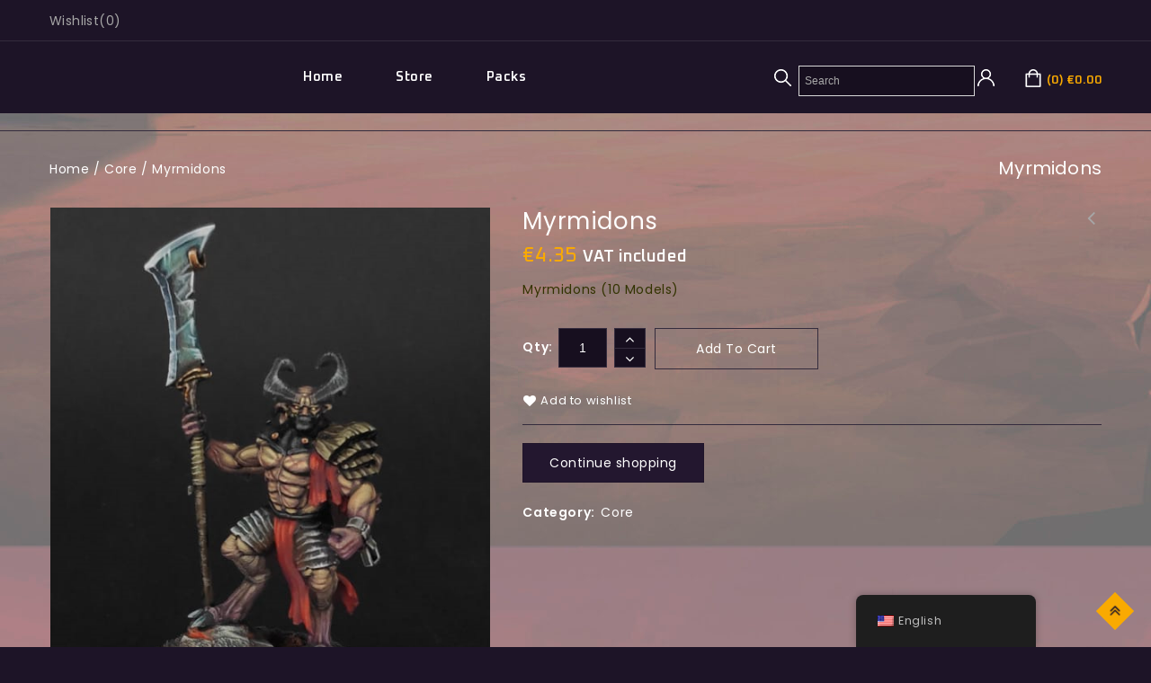

--- FILE ---
content_type: text/html; charset=UTF-8
request_url: https://otherplace.op-models.com/producto/myrmidons/
body_size: 21685
content:
<!DOCTYPE html>
<html lang="en-US">
<head>
<meta charset="UTF-8">
<meta name="viewport" content="width=device-width,user-scalable=no">
<link rel="profile" href="http://gmpg.org/xfn/11"/>
<link rel="pingback" href="https://otherplace.op-models.com/xmlrpc.php"/>
 				<script>document.documentElement.className = document.documentElement.className + ' yes-js js_active js'</script>
				<title>Myrmidons</title>
<!--[if lt IE 9]>
		<![endif]-->
<meta name='robots' content='max-image-preview:large' />
<link rel='dns-prefetch' href='//fonts.googleapis.com' />
<link rel="alternate" type="application/rss+xml" title=" &raquo; Feed" href="https://otherplace.op-models.com/feed/" />
<link rel="alternate" type="application/rss+xml" title=" &raquo; Comments Feed" href="https://otherplace.op-models.com/comments/feed/" />
<script type="text/javascript">
/* <![CDATA[ */
window._wpemojiSettings = {"baseUrl":"https:\/\/s.w.org\/images\/core\/emoji\/15.0.3\/72x72\/","ext":".png","svgUrl":"https:\/\/s.w.org\/images\/core\/emoji\/15.0.3\/svg\/","svgExt":".svg","source":{"concatemoji":"https:\/\/otherplace.op-models.com\/wp-includes\/js\/wp-emoji-release.min.js?ver=6.5.2"}};
/*! This file is auto-generated */
!function(i,n){var o,s,e;function c(e){try{var t={supportTests:e,timestamp:(new Date).valueOf()};sessionStorage.setItem(o,JSON.stringify(t))}catch(e){}}function p(e,t,n){e.clearRect(0,0,e.canvas.width,e.canvas.height),e.fillText(t,0,0);var t=new Uint32Array(e.getImageData(0,0,e.canvas.width,e.canvas.height).data),r=(e.clearRect(0,0,e.canvas.width,e.canvas.height),e.fillText(n,0,0),new Uint32Array(e.getImageData(0,0,e.canvas.width,e.canvas.height).data));return t.every(function(e,t){return e===r[t]})}function u(e,t,n){switch(t){case"flag":return n(e,"\ud83c\udff3\ufe0f\u200d\u26a7\ufe0f","\ud83c\udff3\ufe0f\u200b\u26a7\ufe0f")?!1:!n(e,"\ud83c\uddfa\ud83c\uddf3","\ud83c\uddfa\u200b\ud83c\uddf3")&&!n(e,"\ud83c\udff4\udb40\udc67\udb40\udc62\udb40\udc65\udb40\udc6e\udb40\udc67\udb40\udc7f","\ud83c\udff4\u200b\udb40\udc67\u200b\udb40\udc62\u200b\udb40\udc65\u200b\udb40\udc6e\u200b\udb40\udc67\u200b\udb40\udc7f");case"emoji":return!n(e,"\ud83d\udc26\u200d\u2b1b","\ud83d\udc26\u200b\u2b1b")}return!1}function f(e,t,n){var r="undefined"!=typeof WorkerGlobalScope&&self instanceof WorkerGlobalScope?new OffscreenCanvas(300,150):i.createElement("canvas"),a=r.getContext("2d",{willReadFrequently:!0}),o=(a.textBaseline="top",a.font="600 32px Arial",{});return e.forEach(function(e){o[e]=t(a,e,n)}),o}function t(e){var t=i.createElement("script");t.src=e,t.defer=!0,i.head.appendChild(t)}"undefined"!=typeof Promise&&(o="wpEmojiSettingsSupports",s=["flag","emoji"],n.supports={everything:!0,everythingExceptFlag:!0},e=new Promise(function(e){i.addEventListener("DOMContentLoaded",e,{once:!0})}),new Promise(function(t){var n=function(){try{var e=JSON.parse(sessionStorage.getItem(o));if("object"==typeof e&&"number"==typeof e.timestamp&&(new Date).valueOf()<e.timestamp+604800&&"object"==typeof e.supportTests)return e.supportTests}catch(e){}return null}();if(!n){if("undefined"!=typeof Worker&&"undefined"!=typeof OffscreenCanvas&&"undefined"!=typeof URL&&URL.createObjectURL&&"undefined"!=typeof Blob)try{var e="postMessage("+f.toString()+"("+[JSON.stringify(s),u.toString(),p.toString()].join(",")+"));",r=new Blob([e],{type:"text/javascript"}),a=new Worker(URL.createObjectURL(r),{name:"wpTestEmojiSupports"});return void(a.onmessage=function(e){c(n=e.data),a.terminate(),t(n)})}catch(e){}c(n=f(s,u,p))}t(n)}).then(function(e){for(var t in e)n.supports[t]=e[t],n.supports.everything=n.supports.everything&&n.supports[t],"flag"!==t&&(n.supports.everythingExceptFlag=n.supports.everythingExceptFlag&&n.supports[t]);n.supports.everythingExceptFlag=n.supports.everythingExceptFlag&&!n.supports.flag,n.DOMReady=!1,n.readyCallback=function(){n.DOMReady=!0}}).then(function(){return e}).then(function(){var e;n.supports.everything||(n.readyCallback(),(e=n.source||{}).concatemoji?t(e.concatemoji):e.wpemoji&&e.twemoji&&(t(e.twemoji),t(e.wpemoji)))}))}((window,document),window._wpemojiSettings);
/* ]]> */
</script>
<link rel='stylesheet' id='google_fonts-css' href='https://fonts.googleapis.com/css?family=Poppins%3A100%2C200%2C300%2C400%2C500%2C600%2C700%2C800%7COxanium%3A200%2C300%2C400%2C500%2C600%2C700%2C800&#038;ver=1.0.0#038;subset=latin%2Clatin-ext&#038;display=fallback'  media='all' />
<link rel='stylesheet' id='tmpmela_isotope-css' href='https://otherplace.op-models.com/wp-content/themes/gamehoak/css/isotop-port.css?ver=6.5.2'  media='all' />
<link rel='stylesheet' id='tmpmela_custom-css' href='https://otherplace.op-models.com/wp-content/themes/gamehoak/css/codezeel/custom.css?ver=6.5.2'  media='all' />
<link rel='stylesheet' id='owl.carousel-css' href='https://otherplace.op-models.com/wp-content/themes/gamehoak/css/codezeel/owl.carousel.css?ver=6.5.2'  media='all' />
<link rel='stylesheet' id='owl.transitions-css' href='https://otherplace.op-models.com/wp-content/themes/gamehoak/css/codezeel/owl.transitions.css?ver=6.5.2'  media='all' />
<link rel='stylesheet' id='shadowbox-css' href='https://otherplace.op-models.com/wp-content/themes/gamehoak/css/codezeel/shadowbox.css?ver=6.5.2'  media='all' />
<link rel='stylesheet' id='tmpmela_shortcode_style-css' href='https://otherplace.op-models.com/wp-content/themes/gamehoak/css/codezeel/shortcode_style.css?ver=6.5.2'  media='all' />
<link rel='stylesheet' id='animate_min-css' href='https://otherplace.op-models.com/wp-content/themes/gamehoak/css/codezeel/animate.min.css?ver=6.5.2'  media='all' />
<link rel='stylesheet' id='tmpmela_woocommerce_css-css' href='https://otherplace.op-models.com/wp-content/themes/gamehoak/css/codezeel/woocommerce.css?ver=6.5.2'  media='all' />
<style id='wp-emoji-styles-inline-css' type='text/css'>

	img.wp-smiley, img.emoji {
		display: inline !important;
		border: none !important;
		box-shadow: none !important;
		height: 1em !important;
		width: 1em !important;
		margin: 0 0.07em !important;
		vertical-align: -0.1em !important;
		background: none !important;
		padding: 0 !important;
	}
</style>
<link rel='stylesheet' id='jquery-selectBox-css' href='https://otherplace.op-models.com/wp-content/plugins/yith-woocommerce-wishlist/assets/css/jquery.selectBox.css?ver=1.2.0'  media='all' />
<link rel='stylesheet' id='yith-wcwl-font-awesome-css' href='https://otherplace.op-models.com/wp-content/plugins/yith-woocommerce-wishlist/assets/css/font-awesome.css?ver=4.7.0'  media='all' />
<link rel='stylesheet' id='woocommerce_prettyPhoto_css-css' href='//otherplace.op-models.com/wp-content/plugins/woocommerce/assets/css/prettyPhoto.css?ver=3.1.6'  media='all' />
<link rel='stylesheet' id='yith-wcwl-main-css' href='https://otherplace.op-models.com/wp-content/plugins/yith-woocommerce-wishlist/assets/css/style.css?ver=3.32.0'  media='all' />
<style id='classic-theme-styles-inline-css' type='text/css'>
/*! This file is auto-generated */
.wp-block-button__link{color:#fff;background-color:#32373c;border-radius:9999px;box-shadow:none;text-decoration:none;padding:calc(.667em + 2px) calc(1.333em + 2px);font-size:1.125em}.wp-block-file__button{background:#32373c;color:#fff;text-decoration:none}
</style>
<style id='global-styles-inline-css' type='text/css'>
body{--wp--preset--color--black: #000000;--wp--preset--color--cyan-bluish-gray: #abb8c3;--wp--preset--color--white: #ffffff;--wp--preset--color--pale-pink: #f78da7;--wp--preset--color--vivid-red: #cf2e2e;--wp--preset--color--luminous-vivid-orange: #ff6900;--wp--preset--color--luminous-vivid-amber: #fcb900;--wp--preset--color--light-green-cyan: #7bdcb5;--wp--preset--color--vivid-green-cyan: #00d084;--wp--preset--color--pale-cyan-blue: #8ed1fc;--wp--preset--color--vivid-cyan-blue: #0693e3;--wp--preset--color--vivid-purple: #9b51e0;--wp--preset--gradient--vivid-cyan-blue-to-vivid-purple: linear-gradient(135deg,rgba(6,147,227,1) 0%,rgb(155,81,224) 100%);--wp--preset--gradient--light-green-cyan-to-vivid-green-cyan: linear-gradient(135deg,rgb(122,220,180) 0%,rgb(0,208,130) 100%);--wp--preset--gradient--luminous-vivid-amber-to-luminous-vivid-orange: linear-gradient(135deg,rgba(252,185,0,1) 0%,rgba(255,105,0,1) 100%);--wp--preset--gradient--luminous-vivid-orange-to-vivid-red: linear-gradient(135deg,rgba(255,105,0,1) 0%,rgb(207,46,46) 100%);--wp--preset--gradient--very-light-gray-to-cyan-bluish-gray: linear-gradient(135deg,rgb(238,238,238) 0%,rgb(169,184,195) 100%);--wp--preset--gradient--cool-to-warm-spectrum: linear-gradient(135deg,rgb(74,234,220) 0%,rgb(151,120,209) 20%,rgb(207,42,186) 40%,rgb(238,44,130) 60%,rgb(251,105,98) 80%,rgb(254,248,76) 100%);--wp--preset--gradient--blush-light-purple: linear-gradient(135deg,rgb(255,206,236) 0%,rgb(152,150,240) 100%);--wp--preset--gradient--blush-bordeaux: linear-gradient(135deg,rgb(254,205,165) 0%,rgb(254,45,45) 50%,rgb(107,0,62) 100%);--wp--preset--gradient--luminous-dusk: linear-gradient(135deg,rgb(255,203,112) 0%,rgb(199,81,192) 50%,rgb(65,88,208) 100%);--wp--preset--gradient--pale-ocean: linear-gradient(135deg,rgb(255,245,203) 0%,rgb(182,227,212) 50%,rgb(51,167,181) 100%);--wp--preset--gradient--electric-grass: linear-gradient(135deg,rgb(202,248,128) 0%,rgb(113,206,126) 100%);--wp--preset--gradient--midnight: linear-gradient(135deg,rgb(2,3,129) 0%,rgb(40,116,252) 100%);--wp--preset--font-size--small: 13px;--wp--preset--font-size--medium: 20px;--wp--preset--font-size--large: 36px;--wp--preset--font-size--x-large: 42px;--wp--preset--spacing--20: 0.44rem;--wp--preset--spacing--30: 0.67rem;--wp--preset--spacing--40: 1rem;--wp--preset--spacing--50: 1.5rem;--wp--preset--spacing--60: 2.25rem;--wp--preset--spacing--70: 3.38rem;--wp--preset--spacing--80: 5.06rem;--wp--preset--shadow--natural: 6px 6px 9px rgba(0, 0, 0, 0.2);--wp--preset--shadow--deep: 12px 12px 50px rgba(0, 0, 0, 0.4);--wp--preset--shadow--sharp: 6px 6px 0px rgba(0, 0, 0, 0.2);--wp--preset--shadow--outlined: 6px 6px 0px -3px rgba(255, 255, 255, 1), 6px 6px rgba(0, 0, 0, 1);--wp--preset--shadow--crisp: 6px 6px 0px rgba(0, 0, 0, 1);}:where(.is-layout-flex){gap: 0.5em;}:where(.is-layout-grid){gap: 0.5em;}body .is-layout-flow > .alignleft{float: left;margin-inline-start: 0;margin-inline-end: 2em;}body .is-layout-flow > .alignright{float: right;margin-inline-start: 2em;margin-inline-end: 0;}body .is-layout-flow > .aligncenter{margin-left: auto !important;margin-right: auto !important;}body .is-layout-constrained > .alignleft{float: left;margin-inline-start: 0;margin-inline-end: 2em;}body .is-layout-constrained > .alignright{float: right;margin-inline-start: 2em;margin-inline-end: 0;}body .is-layout-constrained > .aligncenter{margin-left: auto !important;margin-right: auto !important;}body .is-layout-constrained > :where(:not(.alignleft):not(.alignright):not(.alignfull)){max-width: var(--wp--style--global--content-size);margin-left: auto !important;margin-right: auto !important;}body .is-layout-constrained > .alignwide{max-width: var(--wp--style--global--wide-size);}body .is-layout-flex{display: flex;}body .is-layout-flex{flex-wrap: wrap;align-items: center;}body .is-layout-flex > *{margin: 0;}body .is-layout-grid{display: grid;}body .is-layout-grid > *{margin: 0;}:where(.wp-block-columns.is-layout-flex){gap: 2em;}:where(.wp-block-columns.is-layout-grid){gap: 2em;}:where(.wp-block-post-template.is-layout-flex){gap: 1.25em;}:where(.wp-block-post-template.is-layout-grid){gap: 1.25em;}.has-black-color{color: var(--wp--preset--color--black) !important;}.has-cyan-bluish-gray-color{color: var(--wp--preset--color--cyan-bluish-gray) !important;}.has-white-color{color: var(--wp--preset--color--white) !important;}.has-pale-pink-color{color: var(--wp--preset--color--pale-pink) !important;}.has-vivid-red-color{color: var(--wp--preset--color--vivid-red) !important;}.has-luminous-vivid-orange-color{color: var(--wp--preset--color--luminous-vivid-orange) !important;}.has-luminous-vivid-amber-color{color: var(--wp--preset--color--luminous-vivid-amber) !important;}.has-light-green-cyan-color{color: var(--wp--preset--color--light-green-cyan) !important;}.has-vivid-green-cyan-color{color: var(--wp--preset--color--vivid-green-cyan) !important;}.has-pale-cyan-blue-color{color: var(--wp--preset--color--pale-cyan-blue) !important;}.has-vivid-cyan-blue-color{color: var(--wp--preset--color--vivid-cyan-blue) !important;}.has-vivid-purple-color{color: var(--wp--preset--color--vivid-purple) !important;}.has-black-background-color{background-color: var(--wp--preset--color--black) !important;}.has-cyan-bluish-gray-background-color{background-color: var(--wp--preset--color--cyan-bluish-gray) !important;}.has-white-background-color{background-color: var(--wp--preset--color--white) !important;}.has-pale-pink-background-color{background-color: var(--wp--preset--color--pale-pink) !important;}.has-vivid-red-background-color{background-color: var(--wp--preset--color--vivid-red) !important;}.has-luminous-vivid-orange-background-color{background-color: var(--wp--preset--color--luminous-vivid-orange) !important;}.has-luminous-vivid-amber-background-color{background-color: var(--wp--preset--color--luminous-vivid-amber) !important;}.has-light-green-cyan-background-color{background-color: var(--wp--preset--color--light-green-cyan) !important;}.has-vivid-green-cyan-background-color{background-color: var(--wp--preset--color--vivid-green-cyan) !important;}.has-pale-cyan-blue-background-color{background-color: var(--wp--preset--color--pale-cyan-blue) !important;}.has-vivid-cyan-blue-background-color{background-color: var(--wp--preset--color--vivid-cyan-blue) !important;}.has-vivid-purple-background-color{background-color: var(--wp--preset--color--vivid-purple) !important;}.has-black-border-color{border-color: var(--wp--preset--color--black) !important;}.has-cyan-bluish-gray-border-color{border-color: var(--wp--preset--color--cyan-bluish-gray) !important;}.has-white-border-color{border-color: var(--wp--preset--color--white) !important;}.has-pale-pink-border-color{border-color: var(--wp--preset--color--pale-pink) !important;}.has-vivid-red-border-color{border-color: var(--wp--preset--color--vivid-red) !important;}.has-luminous-vivid-orange-border-color{border-color: var(--wp--preset--color--luminous-vivid-orange) !important;}.has-luminous-vivid-amber-border-color{border-color: var(--wp--preset--color--luminous-vivid-amber) !important;}.has-light-green-cyan-border-color{border-color: var(--wp--preset--color--light-green-cyan) !important;}.has-vivid-green-cyan-border-color{border-color: var(--wp--preset--color--vivid-green-cyan) !important;}.has-pale-cyan-blue-border-color{border-color: var(--wp--preset--color--pale-cyan-blue) !important;}.has-vivid-cyan-blue-border-color{border-color: var(--wp--preset--color--vivid-cyan-blue) !important;}.has-vivid-purple-border-color{border-color: var(--wp--preset--color--vivid-purple) !important;}.has-vivid-cyan-blue-to-vivid-purple-gradient-background{background: var(--wp--preset--gradient--vivid-cyan-blue-to-vivid-purple) !important;}.has-light-green-cyan-to-vivid-green-cyan-gradient-background{background: var(--wp--preset--gradient--light-green-cyan-to-vivid-green-cyan) !important;}.has-luminous-vivid-amber-to-luminous-vivid-orange-gradient-background{background: var(--wp--preset--gradient--luminous-vivid-amber-to-luminous-vivid-orange) !important;}.has-luminous-vivid-orange-to-vivid-red-gradient-background{background: var(--wp--preset--gradient--luminous-vivid-orange-to-vivid-red) !important;}.has-very-light-gray-to-cyan-bluish-gray-gradient-background{background: var(--wp--preset--gradient--very-light-gray-to-cyan-bluish-gray) !important;}.has-cool-to-warm-spectrum-gradient-background{background: var(--wp--preset--gradient--cool-to-warm-spectrum) !important;}.has-blush-light-purple-gradient-background{background: var(--wp--preset--gradient--blush-light-purple) !important;}.has-blush-bordeaux-gradient-background{background: var(--wp--preset--gradient--blush-bordeaux) !important;}.has-luminous-dusk-gradient-background{background: var(--wp--preset--gradient--luminous-dusk) !important;}.has-pale-ocean-gradient-background{background: var(--wp--preset--gradient--pale-ocean) !important;}.has-electric-grass-gradient-background{background: var(--wp--preset--gradient--electric-grass) !important;}.has-midnight-gradient-background{background: var(--wp--preset--gradient--midnight) !important;}.has-small-font-size{font-size: var(--wp--preset--font-size--small) !important;}.has-medium-font-size{font-size: var(--wp--preset--font-size--medium) !important;}.has-large-font-size{font-size: var(--wp--preset--font-size--large) !important;}.has-x-large-font-size{font-size: var(--wp--preset--font-size--x-large) !important;}
.wp-block-navigation a:where(:not(.wp-element-button)){color: inherit;}
:where(.wp-block-post-template.is-layout-flex){gap: 1.25em;}:where(.wp-block-post-template.is-layout-grid){gap: 1.25em;}
:where(.wp-block-columns.is-layout-flex){gap: 2em;}:where(.wp-block-columns.is-layout-grid){gap: 2em;}
.wp-block-pullquote{font-size: 1.5em;line-height: 1.6;}
</style>
<style id='woocommerce-inline-inline-css' type='text/css'>
.woocommerce form .form-row .required { visibility: visible; }
</style>
<link rel='stylesheet' id='wcz-frontend-css' href='https://otherplace.op-models.com/wp-content/plugins/woocustomizer/assets/css/frontend.css?ver=2.5.6'  media='all' />
<link rel='stylesheet' id='aws-style-css' href='https://otherplace.op-models.com/wp-content/plugins/advanced-woo-search/assets/css/common.min.css?ver=3.05'  media='all' />
<link rel='stylesheet' id='trp-floater-language-switcher-style-css' href='https://otherplace.op-models.com/wp-content/plugins/translatepress-multilingual/assets/css/trp-floater-language-switcher.css?ver=2.7.6'  media='all' />
<link rel='stylesheet' id='trp-language-switcher-style-css' href='https://otherplace.op-models.com/wp-content/plugins/translatepress-multilingual/assets/css/trp-language-switcher.css?ver=2.7.6'  media='all' />
<link rel='stylesheet' id='xoo-cp-style-css' href='https://otherplace.op-models.com/wp-content/plugins/added-to-cart-popup-woocommerce/assets/css/xoo-cp-style.css?ver=1.7'  media='all' />
<style id='xoo-cp-style-inline-css' type='text/css'>
td.xoo-cp-pqty{
			    min-width: 120px;
			}
			.xoo-cp-container{
				max-width: 650px;
			}
			.xcp-btn{
				background-color: #23172f;
				color: #ffffff;
				font-size: 14px;
				border-radius: 0px;
				border: 1px solid #23172f;
			}
			.xcp-btn:hover{
				color: #ffffff;
			}
			td.xoo-cp-pimg{
				width: 20%;
			}
			table.xoo-cp-pdetails , table.xoo-cp-pdetails tr{
				border: 0!important;
			}
			table.xoo-cp-pdetails td{
				border-style: solid;
				border-width: 0px;
				border-color: #ebe9eb;
			}
</style>
<link rel='stylesheet' id='tmpmela-fonts-css' href='//fonts.googleapis.com/css?family=Source+Sans+Pro%3A300%2C400%2C700%2C300italic%2C400italic%2C700italic%7CBitter%3A400%2C700&#038;subset=latin%2Clatin-ext'  media='all' />
<link rel='stylesheet' id='FontAwesome-css' href='https://otherplace.op-models.com/wp-content/themes/gamehoak/fonts/css/font-awesome.css?ver=4.7.0'  media='all' />
<link rel='stylesheet' id='tmpmela-style-css' href='https://otherplace.op-models.com/wp-content/themes/gamehoak/style.css?ver=1.0'  media='all' />
<link rel='stylesheet' id='elementor-icons-css' href='https://otherplace.op-models.com/wp-content/plugins/elementor/assets/lib/eicons/css/elementor-icons.min.css?ver=5.29.0'  media='all' />
<link rel='stylesheet' id='elementor-frontend-css' href='https://otherplace.op-models.com/wp-content/plugins/elementor/assets/css/frontend.min.css?ver=3.21.4'  media='all' />
<link rel='stylesheet' id='swiper-css' href='https://otherplace.op-models.com/wp-content/plugins/elementor/assets/lib/swiper/v8/css/swiper.min.css?ver=8.4.5'  media='all' />
<link rel='stylesheet' id='elementor-post-10-css' href='https://otherplace.op-models.com/wp-content/uploads/elementor/css/post-10.css?ver=1714751921'  media='all' />
<link rel='stylesheet' id='elementor-global-css' href='https://otherplace.op-models.com/wp-content/uploads/elementor/css/global.css?ver=1714751921'  media='all' />
<style id='wcz-customizer-custom-css-inline-css' type='text/css'>
body.single-product .product_meta .tagged_as{display:none !important;}body.single-product section.upsells{display:none !important;}body.single-product a.wcz-continue{margin-bottom:20px;}body.single-product.wcz-woocommerce div.product .product_title{font-size:26px !important;}
</style>
<link rel='stylesheet' id='google-fonts-1-css' href='https://fonts.googleapis.com/css?family=Roboto%3A100%2C100italic%2C200%2C200italic%2C300%2C300italic%2C400%2C400italic%2C500%2C500italic%2C600%2C600italic%2C700%2C700italic%2C800%2C800italic%2C900%2C900italic%7CRoboto+Slab%3A100%2C100italic%2C200%2C200italic%2C300%2C300italic%2C400%2C400italic%2C500%2C500italic%2C600%2C600italic%2C700%2C700italic%2C800%2C800italic%2C900%2C900italic&#038;display=auto&#038;ver=6.5.2'  media='all' />
<link rel="preconnect" href="https://fonts.gstatic.com/" crossorigin><script  src="https://otherplace.op-models.com/wp-includes/js/jquery/jquery.min.js?ver=3.7.1" id="jquery-core-js"></script>
<script  src="https://otherplace.op-models.com/wp-includes/js/jquery/jquery-migrate.min.js?ver=3.4.1" id="jquery-migrate-js"></script>
<script  src="https://otherplace.op-models.com/wp-content/plugins/woocommerce/assets/js/jquery-blockui/jquery.blockUI.min.js?ver=2.7.0-wc.8.8.3" id="jquery-blockui-js" data-wp-strategy="defer"></script>
<script type="text/javascript" id="wc-add-to-cart-js-extra">
/* <![CDATA[ */
var wc_add_to_cart_params = {"ajax_url":"\/wp-admin\/admin-ajax.php","wc_ajax_url":"\/?wc-ajax=%%endpoint%%","i18n_view_cart":"View cart","cart_url":"https:\/\/otherplace.op-models.com\/carrito\/","is_cart":"","cart_redirect_after_add":"no"};
/* ]]> */
</script>
<script  src="https://otherplace.op-models.com/wp-content/plugins/woocommerce/assets/js/frontend/add-to-cart.min.js?ver=8.8.3" id="wc-add-to-cart-js" data-wp-strategy="defer"></script>
<script type="text/javascript" id="wc-single-product-js-extra">
/* <![CDATA[ */
var wc_single_product_params = {"i18n_required_rating_text":"Please select a rating","review_rating_required":"yes","flexslider":{"rtl":false,"animation":"slide","smoothHeight":true,"directionNav":false,"controlNav":"thumbnails","slideshow":false,"animationSpeed":500,"animationLoop":false,"allowOneSlide":false},"zoom_enabled":"","zoom_options":[],"photoswipe_enabled":"","photoswipe_options":{"shareEl":false,"closeOnScroll":false,"history":false,"hideAnimationDuration":0,"showAnimationDuration":0},"flexslider_enabled":"1"};
/* ]]> */
</script>
<script  src="https://otherplace.op-models.com/wp-content/plugins/woocommerce/assets/js/frontend/single-product.min.js?ver=8.8.3" id="wc-single-product-js" defer="defer" data-wp-strategy="defer"></script>
<script  src="https://otherplace.op-models.com/wp-content/plugins/woocommerce/assets/js/js-cookie/js.cookie.min.js?ver=2.1.4-wc.8.8.3" id="js-cookie-js" defer="defer" data-wp-strategy="defer"></script>
<script type="text/javascript" id="woocommerce-js-extra">
/* <![CDATA[ */
var woocommerce_params = {"ajax_url":"\/wp-admin\/admin-ajax.php","wc_ajax_url":"\/?wc-ajax=%%endpoint%%"};
/* ]]> */
</script>
<script  src="https://otherplace.op-models.com/wp-content/plugins/woocommerce/assets/js/frontend/woocommerce.min.js?ver=8.8.3" id="woocommerce-js" defer="defer" data-wp-strategy="defer"></script>
<script  src="https://otherplace.op-models.com/wp-content/plugins/translatepress-multilingual/assets/js/trp-frontend-compatibility.js?ver=2.7.6" id="trp-frontend-compatibility-js"></script>
<script type="text/javascript" id="wc-cart-fragments-js-extra">
/* <![CDATA[ */
var wc_cart_fragments_params = {"ajax_url":"\/wp-admin\/admin-ajax.php","wc_ajax_url":"\/?wc-ajax=%%endpoint%%","cart_hash_key":"wc_cart_hash_106f17a47e7388959d217b5dac9e56a7","fragment_name":"wc_fragments_106f17a47e7388959d217b5dac9e56a7","request_timeout":"5000"};
/* ]]> */
</script>
<script  src="https://otherplace.op-models.com/wp-content/plugins/woocommerce/assets/js/frontend/cart-fragments.min.js?ver=8.8.3" id="wc-cart-fragments-js" defer="defer" data-wp-strategy="defer"></script>
<script  src="https://otherplace.op-models.com/wp-content/plugins/js_composer/assets/js/vendors/woocommerce-add-to-cart.js?ver=6.13.0" id="vc_woocommerce-add-to-cart-js-js"></script>
<script type="text/javascript" id="WCPAY_ASSETS-js-extra">
/* <![CDATA[ */
var wcpayAssets = {"url":"https:\/\/otherplace.op-models.com\/wp-content\/plugins\/woocommerce-payments\/dist\/"};
/* ]]> */
</script>
<script  src="https://otherplace.op-models.com/wp-content/themes/gamehoak/js/codezeel/jquery.jqtransform.js?ver=6.5.2" id="jqtransform-js"></script>
<script  src="https://otherplace.op-models.com/wp-content/themes/gamehoak/js/codezeel/jquery.jqtransform.script.js?ver=6.5.2" id="jqtransform_script-js"></script>
<script  src="https://otherplace.op-models.com/wp-content/themes/gamehoak/js/codezeel/jquery.custom.min.js?ver=6.5.2" id="tmpmela_custom_script-js"></script>
<script  src="https://otherplace.op-models.com/wp-content/themes/gamehoak/js/codezeel/codezeel.min.js?ver=6.5.2" id="tmpmela_codezeel-js"></script>
<script  src="https://otherplace.op-models.com/wp-content/themes/gamehoak/js/codezeel/carousel.min.js?ver=6.5.2" id="carousel-js"></script>
<script  src="https://otherplace.op-models.com/wp-content/themes/gamehoak/js/codezeel/jquery.easypiechart.min.js?ver=6.5.2" id="easypiechart-js"></script>
<script  src="https://otherplace.op-models.com/wp-content/themes/gamehoak/js/codezeel/custom.js?ver=6.5.2" id="tmpmela_custom-js"></script>
<script  src="https://otherplace.op-models.com/wp-content/themes/gamehoak/js/codezeel/owl.carousel.min.js?ver=6.5.2" id="owlcarousel-js"></script>
<script  src="https://otherplace.op-models.com/wp-content/themes/gamehoak/js/codezeel/jquery.formalize.min.js?ver=6.5.2" id="formalize-js"></script>
<script  src="https://otherplace.op-models.com/wp-content/themes/gamehoak/js/codezeel/respond.min.js?ver=6.5.2" id="respond-js"></script>
<script  src="https://otherplace.op-models.com/wp-content/themes/gamehoak/js/codezeel/jquery.validate.js?ver=6.5.2" id="validate-js"></script>
<script  src="https://otherplace.op-models.com/wp-content/themes/gamehoak/js/codezeel/shadowbox.js?ver=6.5.2" id="shadowbox-js"></script>
<script  src="https://otherplace.op-models.com/wp-content/themes/gamehoak/js/codezeel/waypoints.min.js?ver=6.5.2" id="waypoints-js"></script>
<script  src="https://otherplace.op-models.com/wp-content/themes/gamehoak/js/codezeel/jquery.megamenu.js?ver=6.5.2" id="megamenu-js"></script>
<script  src="https://otherplace.op-models.com/wp-content/themes/gamehoak/js/codezeel/easyResponsiveTabs.js?ver=6.5.2" id="easyResponsiveTabs-js"></script>
<script  src="https://otherplace.op-models.com/wp-content/themes/gamehoak/js/codezeel/jquery.treeview.js?ver=6.5.2" id="jtree_min-js"></script>
<script  src="https://otherplace.op-models.com/wp-content/themes/gamehoak/js/codezeel/jquery.jscroll.min.js?ver=6.5.2" id="scroll-min-js"></script>
<script  src="https://otherplace.op-models.com/wp-content/themes/gamehoak/js/codezeel/countUp.js?ver=6.5.2" id="countUp-js"></script>
<script  src="https://otherplace.op-models.com/wp-content/themes/gamehoak/js/codezeel/doubletaptogo.js?ver=6.5.2" id="doubletaptogo-js"></script>
<script  src="https://otherplace.op-models.com/wp-content/themes/gamehoak/js/codezeel/jquery.countdown.min.js?ver=6.5.2" id="countdown_min-js"></script>
<script  src="https://otherplace.op-models.com/wp-content/themes/gamehoak/js/html5.js?ver=6.5.2" id="tmpmela_html5-js"></script>
<script type="text/javascript" id="phpvariable-js-extra">
/* <![CDATA[ */
var php_var = {"tmpmela_loadmore":"","tmpmela_pagination":"","tmpmela_nomore":""};
/* ]]> */
</script>
<script  src="https://otherplace.op-models.com/wp-content/themes/gamehoak/js/codezeel/codezeelloadmore.js?ver=6.5.2" id="phpvariable-js"></script>
<link rel="https://api.w.org/" href="https://otherplace.op-models.com/wp-json/" /><link rel="alternate" type="application/json" href="https://otherplace.op-models.com/wp-json/wp/v2/product/532" /><link rel="EditURI" type="application/rsd+xml" title="RSD" href="https://otherplace.op-models.com/xmlrpc.php?rsd" />
<meta name="generator" content="WordPress 6.5.2" />
<meta name="generator" content="WooCommerce 8.8.3" />
<link rel="canonical" href="https://otherplace.op-models.com/producto/myrmidons/" />
<link rel='shortlink' href='https://otherplace.op-models.com/?p=532' />
<link rel="alternate" type="application/json+oembed" href="https://otherplace.op-models.com/wp-json/oembed/1.0/embed?url=https%3A%2F%2Fotherplace.op-models.com%2Fproducto%2Fmyrmidons%2F" />
<link rel="alternate" type="text/xml+oembed" href="https://otherplace.op-models.com/wp-json/oembed/1.0/embed?url=https%3A%2F%2Fotherplace.op-models.com%2Fproducto%2Fmyrmidons%2F&#038;format=xml" />
<link rel="alternate" hreflang="en-US" href="https://otherplace.op-models.com/producto/myrmidons/"/>
<link rel="alternate" hreflang="es-ES" href="https://otherplace.op-models.com/es/producto/myrmidons/"/>
<link rel="alternate" hreflang="en" href="https://otherplace.op-models.com/producto/myrmidons/"/>
<link rel="alternate" hreflang="es" href="https://otherplace.op-models.com/es/producto/myrmidons/"/>
<meta name="generator" content="/var/www/vhosts/op-models.com/otherplace.op-models.com/wp-content/themes/gamehoak/style.css - " /><link rel="shortcut icon" type="image/png" href="https://otherplace.op-models.com/wp-content/themes/gamehoak/codezeel/favicon.ico" />		<link href='https://fonts.googleapis.com/css?family=Poppins' rel='stylesheet' type='text/css' />
	<style type="text/css">
		h1 {	
		font-family:'Poppins', Arial, Helvetica, sans-serif;
	}	
			h1 {	
		color:#FFFFFF;	
	}	
			h2 {	
		font-family:'Poppins', Arial, Helvetica, sans-serif;
	}	
			h2 {	
		color:#FFFFFF;	
	}	
			h3 {	
		font-family:'Poppins', Arial, Helvetica, sans-serif;
	}	
			h3 { color:#FFFFFF;}
			h4 {	
		font-family:'Poppins', Arial, Helvetica, sans-serif;
	}	
		
		h4 {	
		color:#FFFFFF;	
	}	
			h5 {	
		font-family:'Poppins', Arial, Helvetica, sans-serif;
	}	
			h5 {	
		color:#FFFFFF;	
	}	
			h6 {	
		font-family:'Poppins', Arial, Helvetica, sans-serif;
	}	
		
		h6 {	
		color:#FFFFFF;	
	}	
			.home-service h3.widget-title {	
		font-family:'Poppins', Arial, Helvetica, sans-serif;
	}	
		a {
		color:#A6A6A6;
	}
	a:hover {
		color:#F9AA01;
	}
	.footer a, .site-footer a, .site-footer{
		color:#292929; 
	}
	.footer a:hover, .footer .footer-links li a:hover, .site-footer a:hover{
		color:#F9AA01;		 
	}
	.site-footer
	{
		background-color:#170F1F;
				background-image: url("https://otherplace.op-models.com/wp-content/uploads/2023/12/fondo-libre2-scaled.jpg");
		background-position:top center;
		background-repeat:repeat;
		background-attachment:scroll;
			}
		h3 {	
		font-family:'Poppins', Arial, Helvetica, sans-serif;	
	}	
		
		.site-footer {	
		font-family:'Poppins', Arial, Helvetica, sans-serif;	
	}	
		
	.site-footer {
		background-color:rgb(23,15,31); 
	}	
	body {
		background-color:#1D1427 ;
				background-image: url("https://otherplace.op-models.com/wp-content/uploads/2023/12/fondo-libre2-scaled.jpg");
		background-position:center center;
		background-repeat:repeat;
		background-attachment:scroll;
					
		color:#888888;
	} 	
	.topbar-outer{
	background: #1D1427;
	}
	.mega-menu ul li a{color:#FFFFFF; }
	.mega-menu ul li a:hover,.mega-menu .current_page_item > a{color:#F9AA01; }
	/*.mega-menu ul li a{background-color:#; }
	.mega-menu ul li a:hover,.mega-menu .current_page_item > a{background-color:#; }*/
	.site-header {
		background-color:rgba(29,20,39,1);
			} 
		body {	
		font-family: 'Poppins', Arial, Helvetica, sans-serif;	
	}
.widget button, .widget input[type="button"], .widget input[type="reset"], .widget input[type="submit"], a.button, button, .contributor-posts-link, input[type="button"], input[type="reset"], input[type="submit"], .button_content_inner a, .woocommerce #content input.button, .woocommerce #respond input#submit, .woocommerce a.button, .woocommerce button.button, .woocommerce input.button, .woocommerce-page #content input.button, .woocommerce-page #respond input#submit, .woocommerce-page a.button, .woocommerce-page button.button, .woocommerce-page input.button, .woocommerce .wishlist_table td.product-add-to-cart a,.woocommerce .wc-proceed-to-checkout .checkout-button:hover,
.woocommerce-page input.button:hover,.woocommerce #content input.button.disabled,.woocommerce #content input.button:disabled,.woocommerce #respond input#submit.disabled,.woocommerce #respond input#submit:disabled,.woocommerce a.button.disabled,.woocommerce a.button:disabled,.woocommerce button.button.disabled,.woocommerce button.button:disabled,.woocommerce input.button.disabled,.woocommerce input.button:disabled,.woocommerce-page #content input.button.disabled,.woocommerce-page #content input.button:disabled,.woocommerce-page #respond input#submit.disabled,.woocommerce-page #respond input#submit:disabled,.woocommerce-page a.button.disabled,.woocommerce-page a.button:disabled,.woocommerce-page button.button.disabled,.woocommerce-page button.button:disabled,.woocommerce-page input.button.disabled,.woocommerce-page input.button:disabled, .loadgridlist-wrapper .woocount{
	background: #23172F;
	color:#FFFFFF;
	 font-family:Poppins;
		font-family:'Poppins', Arial, Helvetica, sans-serif;
	}
.widget input[type="button"]:hover,.widget input[type="button"]:focus,.widget input[type="reset"]:hover,.widget input[type="reset"]:focus,.widget input[type="submit"]:hover,.widget input[type="submit"]:focus,a.button:hover,a.button:focus,button:hover,button:focus,.contributor-posts-link:hover,input[type="button"]:hover,input[type="button"]:focus,input[type="reset"]:hover,input[type="reset"]:focus,input[type="submit"]:hover,input[type="submit"]:focus,.calloutarea_button a.button:hover,.calloutarea_button a.button:focus,.button_content_inner a:hover,.button_content_inner a:focus,.woocommerce #content input.button:hover, .woocommerce #respond input#submit:hover, .woocommerce a.button:hover, .woocommerce button.button:hover, .woocommerce input.button:hover, .woocommerce-page #content input.button:hover, .woocommerce-page #respond input#submit:hover, .woocommerce-page a.button:hover, .woocommerce-page button.button:hover, .woocommerce #content table.cart .checkout-button:hover,#primary .entry-summary .single_add_to_cart_button:hover,.woocommerce .wc-proceed-to-checkout .checkout-button, .loadgridlist-wrapper .woocount:hover{
	background: #23172F;
		color:#F9AA01;
	}	
			
</style>
	<noscript><style>.woocommerce-product-gallery{ opacity: 1 !important; }</style></noscript>
	<meta name="generator" content="Elementor 3.21.4; features: e_optimized_assets_loading, additional_custom_breakpoints; settings: css_print_method-external, google_font-enabled, font_display-auto">
<meta name="generator" content="Powered by WPBakery Page Builder - drag and drop page builder for WordPress."/>
<meta name="generator" content="Powered by Slider Revolution 6.6.14 - responsive, Mobile-Friendly Slider Plugin for WordPress with comfortable drag and drop interface." />
<style></style><link rel="icon" href="https://otherplace.op-models.com/wp-content/uploads/2023/11/cropped-LOGO-PNG_OP-MODEL-04-2-32x32.png" sizes="32x32" />
<link rel="icon" href="https://otherplace.op-models.com/wp-content/uploads/2023/11/cropped-LOGO-PNG_OP-MODEL-04-2-192x192.png" sizes="192x192" />
<link rel="apple-touch-icon" href="https://otherplace.op-models.com/wp-content/uploads/2023/11/cropped-LOGO-PNG_OP-MODEL-04-2-180x180.png" />
<meta name="msapplication-TileImage" content="https://otherplace.op-models.com/wp-content/uploads/2023/11/cropped-LOGO-PNG_OP-MODEL-04-2-270x270.png" />
<script>function setREVStartSize(e){
			//window.requestAnimationFrame(function() {
				window.RSIW = window.RSIW===undefined ? window.innerWidth : window.RSIW;
				window.RSIH = window.RSIH===undefined ? window.innerHeight : window.RSIH;
				try {
					var pw = document.getElementById(e.c).parentNode.offsetWidth,
						newh;
					pw = pw===0 || isNaN(pw) || (e.l=="fullwidth" || e.layout=="fullwidth") ? window.RSIW : pw;
					e.tabw = e.tabw===undefined ? 0 : parseInt(e.tabw);
					e.thumbw = e.thumbw===undefined ? 0 : parseInt(e.thumbw);
					e.tabh = e.tabh===undefined ? 0 : parseInt(e.tabh);
					e.thumbh = e.thumbh===undefined ? 0 : parseInt(e.thumbh);
					e.tabhide = e.tabhide===undefined ? 0 : parseInt(e.tabhide);
					e.thumbhide = e.thumbhide===undefined ? 0 : parseInt(e.thumbhide);
					e.mh = e.mh===undefined || e.mh=="" || e.mh==="auto" ? 0 : parseInt(e.mh,0);
					if(e.layout==="fullscreen" || e.l==="fullscreen")
						newh = Math.max(e.mh,window.RSIH);
					else{
						e.gw = Array.isArray(e.gw) ? e.gw : [e.gw];
						for (var i in e.rl) if (e.gw[i]===undefined || e.gw[i]===0) e.gw[i] = e.gw[i-1];
						e.gh = e.el===undefined || e.el==="" || (Array.isArray(e.el) && e.el.length==0)? e.gh : e.el;
						e.gh = Array.isArray(e.gh) ? e.gh : [e.gh];
						for (var i in e.rl) if (e.gh[i]===undefined || e.gh[i]===0) e.gh[i] = e.gh[i-1];
											
						var nl = new Array(e.rl.length),
							ix = 0,
							sl;
						e.tabw = e.tabhide>=pw ? 0 : e.tabw;
						e.thumbw = e.thumbhide>=pw ? 0 : e.thumbw;
						e.tabh = e.tabhide>=pw ? 0 : e.tabh;
						e.thumbh = e.thumbhide>=pw ? 0 : e.thumbh;
						for (var i in e.rl) nl[i] = e.rl[i]<window.RSIW ? 0 : e.rl[i];
						sl = nl[0];
						for (var i in nl) if (sl>nl[i] && nl[i]>0) { sl = nl[i]; ix=i;}
						var m = pw>(e.gw[ix]+e.tabw+e.thumbw) ? 1 : (pw-(e.tabw+e.thumbw)) / (e.gw[ix]);
						newh =  (e.gh[ix] * m) + (e.tabh + e.thumbh);
					}
					var el = document.getElementById(e.c);
					if (el!==null && el) el.style.height = newh+"px";
					el = document.getElementById(e.c+"_wrapper");
					if (el!==null && el) {
						el.style.height = newh+"px";
						el.style.display = "block";
					}
				} catch(e){
					console.log("Failure at Presize of Slider:" + e)
				}
			//});
		  };</script>
		<style type="text/css" id="wp-custom-css">
			.woocommerce ul.products li.product .secondary-image, .woocommerce-page ul.products li.product .secondary-image {
			display:none; 
}

.woocommerce #content div.product div.images img, .woocommerce div.product div.images img, .woocommerce-page #content div.product div.images img, .woocommerce-page div.product div.images img {
	
	background-color: #ffffff;
}

.woocommerce div.product .product_title, .woocommerce-page div.product .product_title {
   
	  text-transform: none;	
}

.page-title .entry-title-main {
   
    text-transform: none;
  
}

.mega-menu ul li .sub a {
   
    text-transform: none;
  
}

.mega-menu ul li a {
   
    text-transform: none;
}

.woocommerce .entry-summary .yith-wcwl-add-to-wishlist a.add_to_wishlist, .woocommerce .entry-summary .yith-wcwl-wishlistexistsbrowse > a, .woocommerce .entry-summary .yith-wcwl-wishlistaddedbrowse a, .woocommerce .entry-summary .add_to_wishlist, .woocommerce .entry-summary a.compare.button {
    
    text-transform: none;
}

.woocommerce #content div.product .woocommerce-product-gallery.images img {
		object-fit:cover;
}

.woocommerce #content div.product .woocommerce-product-gallery ol li img{
	
	max-height:150px;
}

.home-slider{
	
	max-height:60%;
}

.woocommerce-product-details__short-description{
	color:#333300;
}

@media handheld, only screen and (max-width: 767px) {
.owl-wrapper-outer {
	
display:none;
}
	
}

@media only screen and (max-width: 1023px) {
.owl-wrapper-outer {
	
display:none;
	
}
	
}

.widget_newsletterwidget {
    color: #ffffff;
  
}

.tnp-subscription .tnp-email {
   
  background: #FFFFFF;
	opacity: 0.3;
	
   }
.site-footer .newsletter-email, .tnp-email {
    color: #000000;
    
}

a.button.wcz-continue, a.button.wcz-qv-btn{
	text-transform:none;
}


.woocommerce .summary .product_meta .posted_in a{
	color: #ffffff;
}

.woocommerce-price-suffix{
	
	color:#ffffff;
}

.woocommerce ul.products p {
   
    color: #000000;
 
}

.aws-container .aws-search-form .aws-wrapper {
   
   position: relative;
		top:-38px; left: 30px;
	padding-top: 10px;
		
  }

.tmpmela_logocontent{
	min-height; 200px;
	min-width;200px;
}

.woocommerce-page .hentry .entry-content p, .hentry .entry-content .woocommerce p {
   color: #050100;
}

.woocommerce form .form-row label, .woocommerce-page form .form-row label {
 
    color: #050100;
}

.comment-form label, form label {
 
    color: #050100;
}

.service_other_text {
    color: #050100;
    
}

.woocommerce .woocommerce-result-count, .woocommerce-page .woocommerce-result-count {
 
    color: #050100;
}









		</style>
		<noscript><style> .wpb_animate_when_almost_visible { opacity: 1; }</style></noscript> 
</head>
<body class="product-template-default single single-product postid-532 wp-custom-logo theme-gamehoak woocommerce woocommerce-page woocommerce-no-js wcz-woocommerce translatepress-en_US masthead-fixed singular shop-full-width wpb-js-composer js-comp-ver-6.13.0 vc_responsive elementor-default elementor-kit-10 elementor-page elementor-page-532">
<!--CSS Spinner-->
	
	<div class="spinner-wrapper">
	 	<div class="spinner"></div>
	</div>

<div id="page" class="hfeed site">
<!-- Header -->
<header id="masthead" class="site-header site-header-fix  header ">
	   <div class="topbar-outer">	   	
		 <div class="theme-container">	
		 <!--whislist-->
				
						<div class="whislist-counter">
						<div class="header-whislist"><div class="whislist-text"><a href="https://otherplace.op-models.com/lista-de-deseos/">Wishlist</a></div><span class="count">0</span></div>
			</div>
				
							
			<!---------->							
			<!--contact-->
					
			<!--End contact-->	
			
			
			<!-- top-contactcms -->	
											<!-- End top-contactcms -->
		 </div>
	   </div>

	<div class="site-header-main header-fix">
		<div class="header-main">
				<div class="header-top">
		<div class="theme-container">	
							<!-- Start header_left -->	
							<div class="header-left">	

			<!-- Header LOGO-->
				<div class="header-logo">
									<h3 class="site-title"> <a href="https://otherplace.op-models.com/" rel="home">
												</a>
					</h3>
												</div>
				<!-- Header Mob LOGO-->
				<div class="header-mob-logo">
									<h3 class="site-title"> <a href="https://otherplace.op-models.com/" rel="home">
												</a>
					</h3>
												</div>	
				
	
		
			  		
			</div>	
			<!-- Start center -->	
	<div class="header-center">	

			<!-- #site-navigation -->
				<nav id="site-navigation" class="navigation-bar main-navigation">																			
					<h3 class="menu-toggle">Menu</h3>
					<a class="screen-reader-text skip-link" href="#content" title="Skip to content">Skip to content</a>	
						<div class="mega-menu">
							<div class="menu-principal-container"><ul id="menu-principal" class="mega"><li id="menu-item-10366" class="menu-item menu-item-type-post_type menu-item-object-page menu-item-home menu-item-10366"><a href="https://otherplace.op-models.com/">Home</a></li>
<li id="menu-item-476" class="menu-item menu-item-type-post_type menu-item-object-page current-menu-ancestor current_page_ancestor menu-item-has-children current_page_parent menu-item-476"><a href="https://otherplace.op-models.com/tienda/">Store</a>
<ul class="sub-menu">
	<li id="menu-item-2598" class="menu-item menu-item-type-custom menu-item-object-custom current-menu-ancestor current-menu-parent menu-item-has-children menu-item-2598"><a href="https://tests.op-models.com/?s=&#038;product_cat=core&#038;post_type=product">Core</a>
	<ul class="sub-menu">
		<li id="menu-item-3142" class="menu-item menu-item-type-custom menu-item-object-custom current-menu-item menu-item-3142"><a href="https://otherplace.op-models.com/producto/myrmidons/" aria-current="page">Myrmidons</a></li>
		<li id="menu-item-3143" class="menu-item menu-item-type-custom menu-item-object-custom menu-item-3143"><a href="https://otherplace.op-models.com/producto/lemures/">Lemures</a></li>
		<li id="menu-item-3144" class="menu-item menu-item-type-custom menu-item-object-custom menu-item-3144"><a href="https://otherplace.op-models.com/producto/sucubi/">Sucubi</a></li>
		<li id="menu-item-11074" class="menu-item menu-item-type-custom menu-item-object-custom menu-item-11074"><a href="https://otherplace.op-models.com/producto/imps/">Imps</a></li>
		<li id="menu-item-3145" class="menu-item menu-item-type-custom menu-item-object-custom menu-item-3145"><a href="https://otherplace.op-models.com/producto/myrmidons-units-filler/">Myrmidons unit filler</a></li>
		<li id="menu-item-3146" class="menu-item menu-item-type-custom menu-item-object-custom menu-item-3146"><a href="https://otherplace.op-models.com/producto/myrmidons-units-filler-copia/">Lemures unit filler</a></li>
	</ul>
</li>
	<li id="menu-item-2599" class="menu-item menu-item-type-custom menu-item-object-custom menu-item-has-children menu-item-2599"><a href="https://otherplace.op-models.com/?s=&#038;product_cat=characters&#038;post_type=product">Characters</a>
	<ul class="sub-menu">
		<li id="menu-item-3147" class="menu-item menu-item-type-custom menu-item-object-custom menu-item-3147"><a href="https://otherplace.op-models.com/producto/miser/">Miser of Sugulag</a></li>
		<li id="menu-item-3148" class="menu-item menu-item-type-custom menu-item-object-custom menu-item-3148"><a href="https://otherplace.op-models.com/producto/sentinel/">Sentinel of Nujuka</a></li>
		<li id="menu-item-3149" class="menu-item menu-item-type-custom menu-item-object-custom menu-item-3149"><a href="https://otherplace.op-models.com/producto/strixian-spirit/">Strixian Spirit</a></li>
		<li id="menu-item-3150" class="menu-item menu-item-type-custom menu-item-object-custom menu-item-3150"><a href="https://otherplace.op-models.com/producto/omen-of-savar/">Omen of Savar</a></li>
		<li id="menu-item-3152" class="menu-item menu-item-type-custom menu-item-object-custom menu-item-3152"><a href="https://otherplace.op-models.com/producto/throne-of-overwhelming-splendour/">Throne of Overwhelming Splendour</a></li>
		<li id="menu-item-3151" class="menu-item menu-item-type-custom menu-item-object-custom menu-item-3151"><a href="https://otherplace.op-models.com/producto/courtesan-of-cibaresh/">Courtesan Of Cibaresh</a></li>
		<li id="menu-item-10931" class="menu-item menu-item-type-custom menu-item-object-custom menu-item-10931"><a href="https://otherplace.op-models.com/es/producto/vanadras-scourge/">Vanadra’s Scourge</a></li>
		<li id="menu-item-10958" class="menu-item menu-item-type-custom menu-item-object-custom menu-item-10958"><a href="https://otherplace.op-models.com/producto/kuulimas-deceiver/">Kuulima’s Deceiver</a></li>
		<li id="menu-item-11326" class="menu-item menu-item-type-custom menu-item-object-custom menu-item-11326"><a href="https://otherplace.op-models.com/es/producto/maw-of-akaan/">Maw of Akaan</a></li>
		<li id="menu-item-10957" class="menu-item menu-item-type-custom menu-item-object-custom menu-item-10957"><a href="https://otherplace.op-models.com/categoria-producto/harbinger-of-father-chaos/">Harbingers of Father Chaos</a></li>
	</ul>
</li>
	<li id="menu-item-2600" class="menu-item menu-item-type-custom menu-item-object-custom menu-item-has-children menu-item-2600"><a href="https://otherplace.op-models.com/?s=&#038;product_cat=special&#038;post_type=product">Special</a>
	<ul class="sub-menu">
		<li id="menu-item-3153" class="menu-item menu-item-type-custom menu-item-object-custom menu-item-3153"><a href="https://otherplace.op-models.com/producto/titanslayer/">Titanslayer Chariot</a></li>
		<li id="menu-item-3154" class="menu-item menu-item-type-custom menu-item-object-custom menu-item-3154"><a href="https://otherplace.op-models.com/producto/hope/">Hope Harvester</a></li>
		<li id="menu-item-3155" class="menu-item menu-item-type-custom menu-item-object-custom menu-item-3155"><a href="https://otherplace.op-models.com/producto/engine/">Engine of Damnation</a></li>
		<li id="menu-item-3156" class="menu-item menu-item-type-custom menu-item-object-custom menu-item-3156"><a href="https://otherplace.op-models.com/producto/hoarders/">Hoarders</a></li>
		<li id="menu-item-3157" class="menu-item menu-item-type-custom menu-item-object-custom menu-item-3157"><a href="https://otherplace.op-models.com/producto/sirens/">Sirens</a></li>
		<li id="menu-item-3158" class="menu-item menu-item-type-custom menu-item-object-custom menu-item-3158"><a href="https://otherplace.op-models.com/producto/blazing-glories/">Blazing Glories</a></li>
		<li id="menu-item-3159" class="menu-item menu-item-type-custom menu-item-object-custom menu-item-3159"><a href="https://otherplace.op-models.com/producto/threshing-engine/">Threshing Engine</a></li>
		<li id="menu-item-3160" class="menu-item menu-item-type-custom menu-item-object-custom menu-item-3160"><a href="https://otherplace.op-models.com/producto/horde-thresher/">Horde Thresher</a></li>
		<li id="menu-item-3161" class="menu-item menu-item-type-custom menu-item-object-custom menu-item-3161"><a href="https://otherplace.op-models.com/producto/legion-thresher/">Legion Thresher</a></li>
		<li id="menu-item-3162" class="menu-item menu-item-type-custom menu-item-object-custom menu-item-3162"><a href="https://otherplace.op-models.com/producto/flying-threshing-engine/">Flying Threshing Engine</a></li>
		<li id="menu-item-11046" class="menu-item menu-item-type-custom menu-item-object-custom menu-item-11046"><a href="https://otherplace.op-models.com/producto/furies/">Furies</a></li>
		<li id="menu-item-11047" class="menu-item menu-item-type-custom menu-item-object-custom menu-item-11047"><a href="https://otherplace.op-models.com/producto/mageblight-gremlins/">Mageblight Gremlins</a></li>
		<li id="menu-item-11048" class="menu-item menu-item-type-custom menu-item-object-custom menu-item-11048"><a href="https://otherplace.op-models.com/producto/brazen-beasts/">Brazen Beasts</a></li>
		<li id="menu-item-11333" class="menu-item menu-item-type-custom menu-item-object-custom menu-item-11333"><a href="https://otherplace.op-models.com/producto/bloat-flies/">Bloat Flies</a></li>
		<li id="menu-item-11334" class="menu-item menu-item-type-custom menu-item-object-custom menu-item-11334"><a href="https://otherplace.op-models.com/producto/veil-serpents/">Veil Serpents</a></li>
		<li id="menu-item-11335" class="menu-item menu-item-type-custom menu-item-object-custom menu-item-11335"><a href="https://otherplace.op-models.com/es/producto/hellhounds/">Hellhounds</a></li>
	</ul>
</li>
	<li id="menu-item-2601" class="menu-item menu-item-type-custom menu-item-object-custom menu-item-has-children menu-item-2601"><a href="https://otherplace.op-models.com/producto/modular-bases-kickstarter-project-blood-bowl/">Misc</a>
	<ul class="sub-menu">
		<li id="menu-item-3164" class="menu-item menu-item-type-custom menu-item-object-custom menu-item-3164"><a href="https://otherplace.op-models.com/producto/myrmidon-bust/">Myrmidon bust</a></li>
		<li id="menu-item-3165" class="menu-item menu-item-type-custom menu-item-object-custom menu-item-3165"><a href="https://otherplace.op-models.com/producto/succubous-bust/">Succubus bust</a></li>
		<li id="menu-item-11066" class="menu-item menu-item-type-custom menu-item-object-custom menu-item-11066"><a href="https://otherplace.op-models.com/producto/lemure-bust/">Lemure bust</a></li>
		<li id="menu-item-11067" class="menu-item menu-item-type-custom menu-item-object-custom menu-item-11067"><a href="https://otherplace.op-models.com/producto/imp-bust/">Imp Bust</a></li>
		<li id="menu-item-3166" class="menu-item menu-item-type-custom menu-item-object-custom menu-item-3166"><a href="https://otherplace.op-models.com/producto/art-book/">Art book</a></li>
		<li id="menu-item-3163" class="menu-item menu-item-type-custom menu-item-object-custom menu-item-3163"><a href="https://otherplace.op-models.com/producto/modular-bases-kickstarter-project-blood-bowl/">Modular bases for fantasy football</a></li>
	</ul>
</li>
</ul>
</li>
<li id="menu-item-2671" class="menu-item menu-item-type-custom menu-item-object-custom menu-item-has-children menu-item-2671"><a href="https://otherplace.op-models.com/producto/daemonic-awakening-pack/">Packs</a>
<ul class="sub-menu">
	<li id="menu-item-3251" class="menu-item menu-item-type-custom menu-item-object-custom menu-item-3251"><a href="https://otherplace.op-models.com/producto/daemonic-awakening-pack/">Daemonic Awakening pack</a></li>
	<li id="menu-item-11156" class="menu-item menu-item-type-custom menu-item-object-custom menu-item-11156"><a href="https://otherplace.op-models.com/producto/daemonic-paths/">Daemonic Paths Pack</a></li>
	<li id="menu-item-11139" class="menu-item menu-item-type-custom menu-item-object-custom menu-item-11139"><a href="https://otherplace.op-models.com/producto/daemonic-arrival-pack/">Daemonic Arrival Pack</a></li>
</ul>
</li>
</ul></div>		
						</div>	
						<div class="mobile-menu">	
						<span class="close-menu"></span>	
							<div class="menu-principal-container"><ul id="menu-principal-1" class="mobile-menu-inner"><li class="menu-item menu-item-type-post_type menu-item-object-page menu-item-home menu-item-10366"><a href="https://otherplace.op-models.com/">Home</a></li>
<li class="menu-item menu-item-type-post_type menu-item-object-page current-menu-ancestor current_page_ancestor menu-item-has-children current_page_parent menu-item-476"><a href="https://otherplace.op-models.com/tienda/">Store</a>
<ul class="sub-menu">
	<li class="menu-item menu-item-type-custom menu-item-object-custom current-menu-ancestor current-menu-parent menu-item-has-children menu-item-2598"><a href="https://tests.op-models.com/?s=&#038;product_cat=core&#038;post_type=product">Core</a>
	<ul class="sub-menu">
		<li class="menu-item menu-item-type-custom menu-item-object-custom current-menu-item menu-item-3142"><a href="https://otherplace.op-models.com/producto/myrmidons/" aria-current="page">Myrmidons</a></li>
		<li class="menu-item menu-item-type-custom menu-item-object-custom menu-item-3143"><a href="https://otherplace.op-models.com/producto/lemures/">Lemures</a></li>
		<li class="menu-item menu-item-type-custom menu-item-object-custom menu-item-3144"><a href="https://otherplace.op-models.com/producto/sucubi/">Sucubi</a></li>
		<li class="menu-item menu-item-type-custom menu-item-object-custom menu-item-11074"><a href="https://otherplace.op-models.com/producto/imps/">Imps</a></li>
		<li class="menu-item menu-item-type-custom menu-item-object-custom menu-item-3145"><a href="https://otherplace.op-models.com/producto/myrmidons-units-filler/">Myrmidons unit filler</a></li>
		<li class="menu-item menu-item-type-custom menu-item-object-custom menu-item-3146"><a href="https://otherplace.op-models.com/producto/myrmidons-units-filler-copia/">Lemures unit filler</a></li>
	</ul>
</li>
	<li class="menu-item menu-item-type-custom menu-item-object-custom menu-item-has-children menu-item-2599"><a href="https://otherplace.op-models.com/?s=&#038;product_cat=characters&#038;post_type=product">Characters</a>
	<ul class="sub-menu">
		<li class="menu-item menu-item-type-custom menu-item-object-custom menu-item-3147"><a href="https://otherplace.op-models.com/producto/miser/">Miser of Sugulag</a></li>
		<li class="menu-item menu-item-type-custom menu-item-object-custom menu-item-3148"><a href="https://otherplace.op-models.com/producto/sentinel/">Sentinel of Nujuka</a></li>
		<li class="menu-item menu-item-type-custom menu-item-object-custom menu-item-3149"><a href="https://otherplace.op-models.com/producto/strixian-spirit/">Strixian Spirit</a></li>
		<li class="menu-item menu-item-type-custom menu-item-object-custom menu-item-3150"><a href="https://otherplace.op-models.com/producto/omen-of-savar/">Omen of Savar</a></li>
		<li class="menu-item menu-item-type-custom menu-item-object-custom menu-item-3152"><a href="https://otherplace.op-models.com/producto/throne-of-overwhelming-splendour/">Throne of Overwhelming Splendour</a></li>
		<li class="menu-item menu-item-type-custom menu-item-object-custom menu-item-3151"><a href="https://otherplace.op-models.com/producto/courtesan-of-cibaresh/">Courtesan Of Cibaresh</a></li>
		<li class="menu-item menu-item-type-custom menu-item-object-custom menu-item-10931"><a href="https://otherplace.op-models.com/es/producto/vanadras-scourge/">Vanadra’s Scourge</a></li>
		<li class="menu-item menu-item-type-custom menu-item-object-custom menu-item-10958"><a href="https://otherplace.op-models.com/producto/kuulimas-deceiver/">Kuulima’s Deceiver</a></li>
		<li class="menu-item menu-item-type-custom menu-item-object-custom menu-item-11326"><a href="https://otherplace.op-models.com/es/producto/maw-of-akaan/">Maw of Akaan</a></li>
		<li class="menu-item menu-item-type-custom menu-item-object-custom menu-item-10957"><a href="https://otherplace.op-models.com/categoria-producto/harbinger-of-father-chaos/">Harbingers of Father Chaos</a></li>
	</ul>
</li>
	<li class="menu-item menu-item-type-custom menu-item-object-custom menu-item-has-children menu-item-2600"><a href="https://otherplace.op-models.com/?s=&#038;product_cat=special&#038;post_type=product">Special</a>
	<ul class="sub-menu">
		<li class="menu-item menu-item-type-custom menu-item-object-custom menu-item-3153"><a href="https://otherplace.op-models.com/producto/titanslayer/">Titanslayer Chariot</a></li>
		<li class="menu-item menu-item-type-custom menu-item-object-custom menu-item-3154"><a href="https://otherplace.op-models.com/producto/hope/">Hope Harvester</a></li>
		<li class="menu-item menu-item-type-custom menu-item-object-custom menu-item-3155"><a href="https://otherplace.op-models.com/producto/engine/">Engine of Damnation</a></li>
		<li class="menu-item menu-item-type-custom menu-item-object-custom menu-item-3156"><a href="https://otherplace.op-models.com/producto/hoarders/">Hoarders</a></li>
		<li class="menu-item menu-item-type-custom menu-item-object-custom menu-item-3157"><a href="https://otherplace.op-models.com/producto/sirens/">Sirens</a></li>
		<li class="menu-item menu-item-type-custom menu-item-object-custom menu-item-3158"><a href="https://otherplace.op-models.com/producto/blazing-glories/">Blazing Glories</a></li>
		<li class="menu-item menu-item-type-custom menu-item-object-custom menu-item-3159"><a href="https://otherplace.op-models.com/producto/threshing-engine/">Threshing Engine</a></li>
		<li class="menu-item menu-item-type-custom menu-item-object-custom menu-item-3160"><a href="https://otherplace.op-models.com/producto/horde-thresher/">Horde Thresher</a></li>
		<li class="menu-item menu-item-type-custom menu-item-object-custom menu-item-3161"><a href="https://otherplace.op-models.com/producto/legion-thresher/">Legion Thresher</a></li>
		<li class="menu-item menu-item-type-custom menu-item-object-custom menu-item-3162"><a href="https://otherplace.op-models.com/producto/flying-threshing-engine/">Flying Threshing Engine</a></li>
		<li class="menu-item menu-item-type-custom menu-item-object-custom menu-item-11046"><a href="https://otherplace.op-models.com/producto/furies/">Furies</a></li>
		<li class="menu-item menu-item-type-custom menu-item-object-custom menu-item-11047"><a href="https://otherplace.op-models.com/producto/mageblight-gremlins/">Mageblight Gremlins</a></li>
		<li class="menu-item menu-item-type-custom menu-item-object-custom menu-item-11048"><a href="https://otherplace.op-models.com/producto/brazen-beasts/">Brazen Beasts</a></li>
		<li class="menu-item menu-item-type-custom menu-item-object-custom menu-item-11333"><a href="https://otherplace.op-models.com/producto/bloat-flies/">Bloat Flies</a></li>
		<li class="menu-item menu-item-type-custom menu-item-object-custom menu-item-11334"><a href="https://otherplace.op-models.com/producto/veil-serpents/">Veil Serpents</a></li>
		<li class="menu-item menu-item-type-custom menu-item-object-custom menu-item-11335"><a href="https://otherplace.op-models.com/es/producto/hellhounds/">Hellhounds</a></li>
	</ul>
</li>
	<li class="menu-item menu-item-type-custom menu-item-object-custom menu-item-has-children menu-item-2601"><a href="https://otherplace.op-models.com/producto/modular-bases-kickstarter-project-blood-bowl/">Misc</a>
	<ul class="sub-menu">
		<li class="menu-item menu-item-type-custom menu-item-object-custom menu-item-3164"><a href="https://otherplace.op-models.com/producto/myrmidon-bust/">Myrmidon bust</a></li>
		<li class="menu-item menu-item-type-custom menu-item-object-custom menu-item-3165"><a href="https://otherplace.op-models.com/producto/succubous-bust/">Succubus bust</a></li>
		<li class="menu-item menu-item-type-custom menu-item-object-custom menu-item-11066"><a href="https://otherplace.op-models.com/producto/lemure-bust/">Lemure bust</a></li>
		<li class="menu-item menu-item-type-custom menu-item-object-custom menu-item-11067"><a href="https://otherplace.op-models.com/producto/imp-bust/">Imp Bust</a></li>
		<li class="menu-item menu-item-type-custom menu-item-object-custom menu-item-3166"><a href="https://otherplace.op-models.com/producto/art-book/">Art book</a></li>
		<li class="menu-item menu-item-type-custom menu-item-object-custom menu-item-3163"><a href="https://otherplace.op-models.com/producto/modular-bases-kickstarter-project-blood-bowl/">Modular bases for fantasy football</a></li>
	</ul>
</li>
</ul>
</li>
<li class="menu-item menu-item-type-custom menu-item-object-custom menu-item-has-children menu-item-2671"><a href="https://otherplace.op-models.com/producto/daemonic-awakening-pack/">Packs</a>
<ul class="sub-menu">
	<li class="menu-item menu-item-type-custom menu-item-object-custom menu-item-3251"><a href="https://otherplace.op-models.com/producto/daemonic-awakening-pack/">Daemonic Awakening pack</a></li>
	<li class="menu-item menu-item-type-custom menu-item-object-custom menu-item-11156"><a href="https://otherplace.op-models.com/producto/daemonic-paths/">Daemonic Paths Pack</a></li>
	<li class="menu-item menu-item-type-custom menu-item-object-custom menu-item-11139"><a href="https://otherplace.op-models.com/producto/daemonic-arrival-pack/">Daemonic Arrival Pack</a></li>
</ul>
</li>
</ul></div>						</div>	
				</nav>
					
	</div>	
<!-- Start header_right -->	
	<div class="header-right">		

			 							
	<!--Cart -->				
	<div class="header-cart headercart-block">
															
					<div class="cart togg">
											
					<div class="shopping_cart tog" title="View your shopping cart">
					<a class="cart-contents" href="https://otherplace.op-models.com/carrito/" title="View your shopping cart"><div class="cart-price"><div class="cart-qty">0</div><span class="woocommerce-Price-amount amount"><bdi><span class="woocommerce-Price-currencySymbol">&euro;</span>0.00</bdi></span></div></a>
					</div>		
										<aside id="woocommerce_widget_cart-1" class="widget woocommerce widget_shopping_cart tab_content"><h3 class="widget-title">Cart</h3><div class="widget_shopping_cart_content"></div></aside>		
				</div>							
				
			</div>	
				<!-- Topbar link -->							
			<div class="topbar-link">
				<div class="topbar-link-toggle">
							   	<span class="account-title">Login  |  Registration</span>
			   				</div>
				 <div class="topbar-link-wrapper">   
							<div class="header-menu-links">	
							 	
											
										
																				<a href="https://otherplace.op-models.com/mi-cuenta/">User Login</a>
								 		
								 				
									<ul id="menu-header-top-links" class="header-menu"><li id="menu-item-10083" class="menu-item menu-item-type-post_type menu-item-object-page menu-item-10083"><a href="https://otherplace.op-models.com/checkout/">Checkout</a></li>
</ul>	
						</div>			
				</div>
			</div>	
			<!---->
							<!--Search-->
										<div class="header-search">
						<div class="header-toggle"></div>
							<div class="aws-container" data-url="/?wc-ajax=aws_action" data-siteurl="https://otherplace.op-models.com" data-lang="" data-show-loader="true" data-show-more="true" data-show-page="true" data-ajax-search="true" data-show-clear="true" data-mobile-screen="false" data-use-analytics="false" data-min-chars="1" data-buttons-order="1" data-timeout="300" data-is-mobile="false" data-page-id="532" data-tax="" ><form class="aws-search-form" action="https://otherplace.op-models.com/" method="get" role="search" ><div class="aws-wrapper"><label class="aws-search-label" for="6971fc682591c">Search</label><input type="search" name="s" id="6971fc682591c" value="" class="aws-search-field" placeholder="Search" autocomplete="off" /><input type="hidden" name="post_type" value="product"><input type="hidden" name="type_aws" value="true"><div class="aws-search-clear"><span>×</span></div><div class="aws-loader"></div></div></form></div> 						</div>
						
				<!--End Search-->	
						</div>
				</div>
											
    	</div>
		  <!-- End header-main -->
	</div>	
</header>
	<div id="main" class="site-main">
<div class="main_inner">
	<div class="page-title header">
  <div class="page-title-inner">
     <h3 class="entry-title-main">
Myrmidons    </h3>
    <div class="breadcrumbs">
  </div>
  </div>
</div>
	<div class="main-content-inner  ">
<div  class="main-content ">
<div class="main-content-inner-full single-product-full">
	<div id="primary" class="content-area"><main id="content" class="site-main"><nav class="woocommerce-breadcrumb" aria-label="Breadcrumb"><span><a href="https://otherplace.op-models.com">Home</a></span> / <span><a href="https://otherplace.op-models.com/categoria-producto/core/">Core</a></span> / <span>Myrmidons</span></nav>				<div class="woocommerce-notices-wrapper"></div><div id="product-532" class="has-post-thumbnail product type-product post-532 status-publish first instock product_cat-core product_tag-father-chaos product_tag-mirmidon product_tag-mirmidones product_tag-myrmidon product_tag-myrmidons product_tag-padre-caos product_tag-unidad product_tag-unit downloadable virtual taxable purchasable product-type-simple">

	<div class="woocommerce-product-gallery woocommerce-product-gallery--with-images woocommerce-product-gallery--columns-5 images" data-columns="5" style="opacity: 0; transition: opacity .25s ease-in-out;">
	<div class="woocommerce-product-gallery__wrapper">
		<div data-thumb="https://otherplace.op-models.com/wp-content/uploads/2023/11/Myrmidon-340x447.png" data-thumb-alt="" class="woocommerce-product-gallery__image"><a href="https://otherplace.op-models.com/wp-content/uploads/2023/11/Myrmidon.png"><img fetchpriority="high" width="541" height="685" src="https://otherplace.op-models.com/wp-content/uploads/2023/11/Myrmidon.png" class="wp-post-image" alt="" title="Myrmidon" data-caption="" data-src="https://otherplace.op-models.com/wp-content/uploads/2023/11/Myrmidon.png" data-large_image="https://otherplace.op-models.com/wp-content/uploads/2023/11/Myrmidon.png" data-large_image_width="541" data-large_image_height="685" decoding="async" srcset="https://otherplace.op-models.com/wp-content/uploads/2023/11/Myrmidon.png 541w, https://otherplace.op-models.com/wp-content/uploads/2023/11/Myrmidon-237x300.png 237w, https://otherplace.op-models.com/wp-content/uploads/2023/11/Myrmidon-9x12.png 9w, https://otherplace.op-models.com/wp-content/uploads/2023/11/Myrmidon-102x129.png 102w" sizes="(max-width: 541px) 100vw, 541px" /></a></div><div data-thumb="https://otherplace.op-models.com/wp-content/uploads/2022/02/Myrmi-Davinci-2-340x447.png" data-thumb-alt="" class="woocommerce-product-gallery__image"><a href="https://otherplace.op-models.com/wp-content/uploads/2022/02/Myrmi-Davinci-2.png"><img width="800" height="1147" src="https://otherplace.op-models.com/wp-content/uploads/2022/02/Myrmi-Davinci-2-1071x1536.png" class="" alt="" title="Myrmi Davinci 2" data-caption="" data-src="https://otherplace.op-models.com/wp-content/uploads/2022/02/Myrmi-Davinci-2.png" data-large_image="https://otherplace.op-models.com/wp-content/uploads/2022/02/Myrmi-Davinci-2.png" data-large_image_width="1729" data-large_image_height="2480" decoding="async" srcset="https://otherplace.op-models.com/wp-content/uploads/2022/02/Myrmi-Davinci-2-1071x1536.png 1071w, https://otherplace.op-models.com/wp-content/uploads/2022/02/Myrmi-Davinci-2-209x300.png 209w, https://otherplace.op-models.com/wp-content/uploads/2022/02/Myrmi-Davinci-2-714x1024.png 714w, https://otherplace.op-models.com/wp-content/uploads/2022/02/Myrmi-Davinci-2-768x1102.png 768w, https://otherplace.op-models.com/wp-content/uploads/2022/02/Myrmi-Davinci-2-1428x2048.png 1428w, https://otherplace.op-models.com/wp-content/uploads/2022/02/Myrmi-Davinci-2-8x12.png 8w, https://otherplace.op-models.com/wp-content/uploads/2022/02/Myrmi-Davinci-2-600x861.png 600w, https://otherplace.op-models.com/wp-content/uploads/2022/02/Myrmi-Davinci-2-93x134.png 93w, https://otherplace.op-models.com/wp-content/uploads/2022/02/Myrmi-Davinci-2.png 1729w" sizes="(max-width: 800px) 100vw, 800px" /></a></div><div data-thumb="https://otherplace.op-models.com/wp-content/uploads/2021/09/277322172_705853847253392_7137305703845068580_n-340x447.jpg" data-thumb-alt="" class="woocommerce-product-gallery__image"><a href="https://otherplace.op-models.com/wp-content/uploads/2021/09/277322172_705853847253392_7137305703845068580_n.jpg"><img width="800" height="800" src="https://otherplace.op-models.com/wp-content/uploads/2021/09/277322172_705853847253392_7137305703845068580_n-800x800.jpg" class="" alt="" title="277322172_705853847253392_7137305703845068580_n" data-caption="" data-src="https://otherplace.op-models.com/wp-content/uploads/2021/09/277322172_705853847253392_7137305703845068580_n.jpg" data-large_image="https://otherplace.op-models.com/wp-content/uploads/2021/09/277322172_705853847253392_7137305703845068580_n.jpg" data-large_image_width="1080" data-large_image_height="1080" decoding="async" srcset="https://otherplace.op-models.com/wp-content/uploads/2021/09/277322172_705853847253392_7137305703845068580_n-800x800.jpg 800w, https://otherplace.op-models.com/wp-content/uploads/2021/09/277322172_705853847253392_7137305703845068580_n-300x300.jpg 300w, https://otherplace.op-models.com/wp-content/uploads/2021/09/277322172_705853847253392_7137305703845068580_n-1024x1024.jpg 1024w, https://otherplace.op-models.com/wp-content/uploads/2021/09/277322172_705853847253392_7137305703845068580_n-150x150.jpg 150w, https://otherplace.op-models.com/wp-content/uploads/2021/09/277322172_705853847253392_7137305703845068580_n-768x768.jpg 768w, https://otherplace.op-models.com/wp-content/uploads/2021/09/277322172_705853847253392_7137305703845068580_n-12x12.jpg 12w, https://otherplace.op-models.com/wp-content/uploads/2021/09/277322172_705853847253392_7137305703845068580_n-145x145.jpg 145w, https://otherplace.op-models.com/wp-content/uploads/2021/09/277322172_705853847253392_7137305703845068580_n-50x50.jpg 50w, https://otherplace.op-models.com/wp-content/uploads/2021/09/277322172_705853847253392_7137305703845068580_n-102x102.jpg 102w, https://otherplace.op-models.com/wp-content/uploads/2021/09/277322172_705853847253392_7137305703845068580_n.jpg 1080w" sizes="(max-width: 800px) 100vw, 800px" /></a></div><div data-thumb="https://otherplace.op-models.com/wp-content/uploads/2021/09/277081234_392531462285333_3564201179952348697_n-340x447.jpg" data-thumb-alt="" class="woocommerce-product-gallery__image"><a href="https://otherplace.op-models.com/wp-content/uploads/2021/09/277081234_392531462285333_3564201179952348697_n.jpg"><img loading="lazy" width="800" height="800" src="https://otherplace.op-models.com/wp-content/uploads/2021/09/277081234_392531462285333_3564201179952348697_n-800x800.jpg" class="" alt="" title="277081234_392531462285333_3564201179952348697_n" data-caption="" data-src="https://otherplace.op-models.com/wp-content/uploads/2021/09/277081234_392531462285333_3564201179952348697_n.jpg" data-large_image="https://otherplace.op-models.com/wp-content/uploads/2021/09/277081234_392531462285333_3564201179952348697_n.jpg" data-large_image_width="1080" data-large_image_height="1080" decoding="async" srcset="https://otherplace.op-models.com/wp-content/uploads/2021/09/277081234_392531462285333_3564201179952348697_n-800x800.jpg 800w, https://otherplace.op-models.com/wp-content/uploads/2021/09/277081234_392531462285333_3564201179952348697_n-300x300.jpg 300w, https://otherplace.op-models.com/wp-content/uploads/2021/09/277081234_392531462285333_3564201179952348697_n-1024x1024.jpg 1024w, https://otherplace.op-models.com/wp-content/uploads/2021/09/277081234_392531462285333_3564201179952348697_n-150x150.jpg 150w, https://otherplace.op-models.com/wp-content/uploads/2021/09/277081234_392531462285333_3564201179952348697_n-768x768.jpg 768w, https://otherplace.op-models.com/wp-content/uploads/2021/09/277081234_392531462285333_3564201179952348697_n-12x12.jpg 12w, https://otherplace.op-models.com/wp-content/uploads/2021/09/277081234_392531462285333_3564201179952348697_n-145x145.jpg 145w, https://otherplace.op-models.com/wp-content/uploads/2021/09/277081234_392531462285333_3564201179952348697_n-50x50.jpg 50w, https://otherplace.op-models.com/wp-content/uploads/2021/09/277081234_392531462285333_3564201179952348697_n-102x102.jpg 102w, https://otherplace.op-models.com/wp-content/uploads/2021/09/277081234_392531462285333_3564201179952348697_n.jpg 1080w" sizes="(max-width: 800px) 100vw, 800px" /></a></div><div data-thumb="https://otherplace.op-models.com/wp-content/uploads/2021/09/Mirmis_5x3_2-1-150x150.png" data-thumb-alt="" class="woocommerce-product-gallery__image"><a href="https://otherplace.op-models.com/wp-content/uploads/2021/09/Mirmis_5x3_2-1-e1631637783314.png"><img loading="lazy" width="800" height="559" src="https://otherplace.op-models.com/wp-content/uploads/2021/09/Mirmis_5x3_2-1-1024x716.png" class="" alt="" title="Mirmis_5x3_2" data-caption="" data-src="https://otherplace.op-models.com/wp-content/uploads/2021/09/Mirmis_5x3_2-1-e1631637783314.png" data-large_image="https://otherplace.op-models.com/wp-content/uploads/2021/09/Mirmis_5x3_2-1-e1631637783314.png" data-large_image_width="512" data-large_image_height="358" decoding="async" srcset="https://otherplace.op-models.com/wp-content/uploads/2021/09/Mirmis_5x3_2-1-1024x716.png 1024w, https://otherplace.op-models.com/wp-content/uploads/2021/09/Mirmis_5x3_2-1-300x210.png 300w, https://otherplace.op-models.com/wp-content/uploads/2021/09/Mirmis_5x3_2-1-768x537.png 768w, https://otherplace.op-models.com/wp-content/uploads/2021/09/Mirmis_5x3_2-1-18x12.png 18w, https://otherplace.op-models.com/wp-content/uploads/2021/09/Mirmis_5x3_2-1-600x420.png 600w, https://otherplace.op-models.com/wp-content/uploads/2021/09/Mirmis_5x3_2-1-e1631637783314.png 512w" sizes="(max-width: 800px) 100vw, 800px" /></a></div><div data-thumb="https://otherplace.op-models.com/wp-content/uploads/2022/02/mirmidon-2-frontal-340x447.png" data-thumb-alt="" class="woocommerce-product-gallery__image"><a href="https://otherplace.op-models.com/wp-content/uploads/2022/02/mirmidon-2-frontal.png"><img loading="lazy" width="800" height="663" src="https://otherplace.op-models.com/wp-content/uploads/2022/02/mirmidon-2-frontal-1024x849.png" class="" alt="" title="mirmidon 2 (frontal)" data-caption="" data-src="https://otherplace.op-models.com/wp-content/uploads/2022/02/mirmidon-2-frontal.png" data-large_image="https://otherplace.op-models.com/wp-content/uploads/2022/02/mirmidon-2-frontal.png" data-large_image_width="2302" data-large_image_height="1908" decoding="async" srcset="https://otherplace.op-models.com/wp-content/uploads/2022/02/mirmidon-2-frontal-1024x849.png 1024w, https://otherplace.op-models.com/wp-content/uploads/2022/02/mirmidon-2-frontal-300x249.png 300w, https://otherplace.op-models.com/wp-content/uploads/2022/02/mirmidon-2-frontal-768x637.png 768w, https://otherplace.op-models.com/wp-content/uploads/2022/02/mirmidon-2-frontal-1536x1273.png 1536w, https://otherplace.op-models.com/wp-content/uploads/2022/02/mirmidon-2-frontal-2048x1697.png 2048w, https://otherplace.op-models.com/wp-content/uploads/2022/02/mirmidon-2-frontal-14x12.png 14w, https://otherplace.op-models.com/wp-content/uploads/2022/02/mirmidon-2-frontal-600x497.png 600w, https://otherplace.op-models.com/wp-content/uploads/2022/02/mirmidon-2-frontal-102x85.png 102w" sizes="(max-width: 800px) 100vw, 800px" /></a></div><div data-thumb="https://otherplace.op-models.com/wp-content/uploads/2022/02/mirmidon-3-back-340x447.png" data-thumb-alt="" class="woocommerce-product-gallery__image"><a href="https://otherplace.op-models.com/wp-content/uploads/2022/02/mirmidon-3-back.png"><img loading="lazy" width="800" height="566" src="https://otherplace.op-models.com/wp-content/uploads/2022/02/mirmidon-3-back-1024x724.png" class="" alt="" title="mirmidon 3 (back)" data-caption="" data-src="https://otherplace.op-models.com/wp-content/uploads/2022/02/mirmidon-3-back.png" data-large_image="https://otherplace.op-models.com/wp-content/uploads/2022/02/mirmidon-3-back.png" data-large_image_width="3508" data-large_image_height="2480" decoding="async" srcset="https://otherplace.op-models.com/wp-content/uploads/2022/02/mirmidon-3-back-1024x724.png 1024w, https://otherplace.op-models.com/wp-content/uploads/2022/02/mirmidon-3-back-300x212.png 300w, https://otherplace.op-models.com/wp-content/uploads/2022/02/mirmidon-3-back-768x543.png 768w, https://otherplace.op-models.com/wp-content/uploads/2022/02/mirmidon-3-back-1536x1086.png 1536w, https://otherplace.op-models.com/wp-content/uploads/2022/02/mirmidon-3-back-2048x1448.png 2048w, https://otherplace.op-models.com/wp-content/uploads/2022/02/mirmidon-3-back-18x12.png 18w, https://otherplace.op-models.com/wp-content/uploads/2022/02/mirmidon-3-back-600x424.png 600w, https://otherplace.op-models.com/wp-content/uploads/2022/02/mirmidon-3-back-102x72.png 102w" sizes="(max-width: 800px) 100vw, 800px" /></a></div><div data-thumb="https://otherplace.op-models.com/wp-content/uploads/2022/02/mirmidon-2-perfil-340x447.png" data-thumb-alt="" class="woocommerce-product-gallery__image"><a href="https://otherplace.op-models.com/wp-content/uploads/2022/02/mirmidon-2-perfil.png"><img loading="lazy" width="800" height="663" src="https://otherplace.op-models.com/wp-content/uploads/2022/02/mirmidon-2-perfil-1024x849.png" class="" alt="" title="mirmidon 2 (perfil)" data-caption="" data-src="https://otherplace.op-models.com/wp-content/uploads/2022/02/mirmidon-2-perfil.png" data-large_image="https://otherplace.op-models.com/wp-content/uploads/2022/02/mirmidon-2-perfil.png" data-large_image_width="2302" data-large_image_height="1908" decoding="async" srcset="https://otherplace.op-models.com/wp-content/uploads/2022/02/mirmidon-2-perfil-1024x849.png 1024w, https://otherplace.op-models.com/wp-content/uploads/2022/02/mirmidon-2-perfil-300x249.png 300w, https://otherplace.op-models.com/wp-content/uploads/2022/02/mirmidon-2-perfil-768x637.png 768w, https://otherplace.op-models.com/wp-content/uploads/2022/02/mirmidon-2-perfil-1536x1273.png 1536w, https://otherplace.op-models.com/wp-content/uploads/2022/02/mirmidon-2-perfil-2048x1697.png 2048w, https://otherplace.op-models.com/wp-content/uploads/2022/02/mirmidon-2-perfil-14x12.png 14w, https://otherplace.op-models.com/wp-content/uploads/2022/02/mirmidon-2-perfil-600x497.png 600w, https://otherplace.op-models.com/wp-content/uploads/2022/02/mirmidon-2-perfil-102x85.png 102w" sizes="(max-width: 800px) 100vw, 800px" /></a></div><div data-thumb="https://otherplace.op-models.com/wp-content/uploads/2022/02/campeon-mirmidon-2-perfil-340x447.png" data-thumb-alt="" class="woocommerce-product-gallery__image"><a href="https://otherplace.op-models.com/wp-content/uploads/2022/02/campeon-mirmidon-2-perfil.png"><img loading="lazy" width="800" height="821" src="https://otherplace.op-models.com/wp-content/uploads/2022/02/campeon-mirmidon-2-perfil-998x1024.png" class="" alt="" title="campeon mirmidon 2 (perfil)" data-caption="" data-src="https://otherplace.op-models.com/wp-content/uploads/2022/02/campeon-mirmidon-2-perfil.png" data-large_image="https://otherplace.op-models.com/wp-content/uploads/2022/02/campeon-mirmidon-2-perfil.png" data-large_image_width="1972" data-large_image_height="2024" decoding="async" srcset="https://otherplace.op-models.com/wp-content/uploads/2022/02/campeon-mirmidon-2-perfil-998x1024.png 998w, https://otherplace.op-models.com/wp-content/uploads/2022/02/campeon-mirmidon-2-perfil-292x300.png 292w, https://otherplace.op-models.com/wp-content/uploads/2022/02/campeon-mirmidon-2-perfil-768x788.png 768w, https://otherplace.op-models.com/wp-content/uploads/2022/02/campeon-mirmidon-2-perfil-1497x1536.png 1497w, https://otherplace.op-models.com/wp-content/uploads/2022/02/campeon-mirmidon-2-perfil-12x12.png 12w, https://otherplace.op-models.com/wp-content/uploads/2022/02/campeon-mirmidon-2-perfil-600x616.png 600w, https://otherplace.op-models.com/wp-content/uploads/2022/02/campeon-mirmidon-2-perfil-102x105.png 102w, https://otherplace.op-models.com/wp-content/uploads/2022/02/campeon-mirmidon-2-perfil.png 1972w" sizes="(max-width: 800px) 100vw, 800px" /></a></div><div data-thumb="https://otherplace.op-models.com/wp-content/uploads/2022/02/mirmidon-2-back-340x447.png" data-thumb-alt="" class="woocommerce-product-gallery__image"><a href="https://otherplace.op-models.com/wp-content/uploads/2022/02/mirmidon-2-back.png"><img loading="lazy" width="800" height="663" src="https://otherplace.op-models.com/wp-content/uploads/2022/02/mirmidon-2-back-1024x849.png" class="" alt="" title="mirmidon 2 (back)" data-caption="" data-src="https://otherplace.op-models.com/wp-content/uploads/2022/02/mirmidon-2-back.png" data-large_image="https://otherplace.op-models.com/wp-content/uploads/2022/02/mirmidon-2-back.png" data-large_image_width="2302" data-large_image_height="1908" decoding="async" srcset="https://otherplace.op-models.com/wp-content/uploads/2022/02/mirmidon-2-back-1024x849.png 1024w, https://otherplace.op-models.com/wp-content/uploads/2022/02/mirmidon-2-back-300x249.png 300w, https://otherplace.op-models.com/wp-content/uploads/2022/02/mirmidon-2-back-768x637.png 768w, https://otherplace.op-models.com/wp-content/uploads/2022/02/mirmidon-2-back-1536x1273.png 1536w, https://otherplace.op-models.com/wp-content/uploads/2022/02/mirmidon-2-back-2048x1697.png 2048w, https://otherplace.op-models.com/wp-content/uploads/2022/02/mirmidon-2-back-14x12.png 14w, https://otherplace.op-models.com/wp-content/uploads/2022/02/mirmidon-2-back-600x497.png 600w, https://otherplace.op-models.com/wp-content/uploads/2022/02/mirmidon-2-back-102x85.png 102w" sizes="(max-width: 800px) 100vw, 800px" /></a></div><div data-thumb="https://otherplace.op-models.com/wp-content/uploads/2022/02/mirmidon-1-perfil-340x447.png" data-thumb-alt="" class="woocommerce-product-gallery__image"><a href="https://otherplace.op-models.com/wp-content/uploads/2022/02/mirmidon-1-perfil.png"><img loading="lazy" width="800" height="742" src="https://otherplace.op-models.com/wp-content/uploads/2022/02/mirmidon-1-perfil-1024x950.png" class="" alt="" title="mirmidon 1 (perfil)" data-caption="" data-src="https://otherplace.op-models.com/wp-content/uploads/2022/02/mirmidon-1-perfil.png" data-large_image="https://otherplace.op-models.com/wp-content/uploads/2022/02/mirmidon-1-perfil.png" data-large_image_width="1754" data-large_image_height="1628" decoding="async" srcset="https://otherplace.op-models.com/wp-content/uploads/2022/02/mirmidon-1-perfil-1024x950.png 1024w, https://otherplace.op-models.com/wp-content/uploads/2022/02/mirmidon-1-perfil-300x278.png 300w, https://otherplace.op-models.com/wp-content/uploads/2022/02/mirmidon-1-perfil-768x713.png 768w, https://otherplace.op-models.com/wp-content/uploads/2022/02/mirmidon-1-perfil-1536x1426.png 1536w, https://otherplace.op-models.com/wp-content/uploads/2022/02/mirmidon-1-perfil-13x12.png 13w, https://otherplace.op-models.com/wp-content/uploads/2022/02/mirmidon-1-perfil-600x557.png 600w, https://otherplace.op-models.com/wp-content/uploads/2022/02/mirmidon-1-perfil-102x95.png 102w, https://otherplace.op-models.com/wp-content/uploads/2022/02/mirmidon-1-perfil.png 1754w" sizes="(max-width: 800px) 100vw, 800px" /></a></div><div data-thumb="https://otherplace.op-models.com/wp-content/uploads/2022/02/mirmidon-1-frontal-340x447.png" data-thumb-alt="" class="woocommerce-product-gallery__image"><a href="https://otherplace.op-models.com/wp-content/uploads/2022/02/mirmidon-1-frontal.png"><img loading="lazy" width="800" height="742" src="https://otherplace.op-models.com/wp-content/uploads/2022/02/mirmidon-1-frontal-1024x950.png" class="" alt="" title="mirmidon 1 (frontal)" data-caption="" data-src="https://otherplace.op-models.com/wp-content/uploads/2022/02/mirmidon-1-frontal.png" data-large_image="https://otherplace.op-models.com/wp-content/uploads/2022/02/mirmidon-1-frontal.png" data-large_image_width="1754" data-large_image_height="1628" decoding="async" srcset="https://otherplace.op-models.com/wp-content/uploads/2022/02/mirmidon-1-frontal-1024x950.png 1024w, https://otherplace.op-models.com/wp-content/uploads/2022/02/mirmidon-1-frontal-300x278.png 300w, https://otherplace.op-models.com/wp-content/uploads/2022/02/mirmidon-1-frontal-768x713.png 768w, https://otherplace.op-models.com/wp-content/uploads/2022/02/mirmidon-1-frontal-1536x1426.png 1536w, https://otherplace.op-models.com/wp-content/uploads/2022/02/mirmidon-1-frontal-13x12.png 13w, https://otherplace.op-models.com/wp-content/uploads/2022/02/mirmidon-1-frontal-600x557.png 600w, https://otherplace.op-models.com/wp-content/uploads/2022/02/mirmidon-1-frontal-102x95.png 102w, https://otherplace.op-models.com/wp-content/uploads/2022/02/mirmidon-1-frontal.png 1754w" sizes="(max-width: 800px) 100vw, 800px" /></a></div><div data-thumb="https://otherplace.op-models.com/wp-content/uploads/2022/02/campeon-mirmidon-2-frontal-340x447.png" data-thumb-alt="" class="woocommerce-product-gallery__image"><a href="https://otherplace.op-models.com/wp-content/uploads/2022/02/campeon-mirmidon-2-frontal.png"><img loading="lazy" width="800" height="821" src="https://otherplace.op-models.com/wp-content/uploads/2022/02/campeon-mirmidon-2-frontal-998x1024.png" class="" alt="" title="campeon mirmidon 2 (frontal)" data-caption="" data-src="https://otherplace.op-models.com/wp-content/uploads/2022/02/campeon-mirmidon-2-frontal.png" data-large_image="https://otherplace.op-models.com/wp-content/uploads/2022/02/campeon-mirmidon-2-frontal.png" data-large_image_width="1972" data-large_image_height="2024" decoding="async" srcset="https://otherplace.op-models.com/wp-content/uploads/2022/02/campeon-mirmidon-2-frontal-998x1024.png 998w, https://otherplace.op-models.com/wp-content/uploads/2022/02/campeon-mirmidon-2-frontal-292x300.png 292w, https://otherplace.op-models.com/wp-content/uploads/2022/02/campeon-mirmidon-2-frontal-768x788.png 768w, https://otherplace.op-models.com/wp-content/uploads/2022/02/campeon-mirmidon-2-frontal-1497x1536.png 1497w, https://otherplace.op-models.com/wp-content/uploads/2022/02/campeon-mirmidon-2-frontal-12x12.png 12w, https://otherplace.op-models.com/wp-content/uploads/2022/02/campeon-mirmidon-2-frontal-600x616.png 600w, https://otherplace.op-models.com/wp-content/uploads/2022/02/campeon-mirmidon-2-frontal-102x105.png 102w, https://otherplace.op-models.com/wp-content/uploads/2022/02/campeon-mirmidon-2-frontal.png 1972w" sizes="(max-width: 800px) 100vw, 800px" /></a></div><div data-thumb="https://otherplace.op-models.com/wp-content/uploads/2022/02/campeon-mirmidon-1-perfil-340x447.png" data-thumb-alt="" class="woocommerce-product-gallery__image"><a href="https://otherplace.op-models.com/wp-content/uploads/2022/02/campeon-mirmidon-1-perfil.png"><img loading="lazy" width="800" height="821" src="https://otherplace.op-models.com/wp-content/uploads/2022/02/campeon-mirmidon-1-perfil-998x1024.png" class="" alt="" title="campeon mirmidon 1 (perfil)" data-caption="" data-src="https://otherplace.op-models.com/wp-content/uploads/2022/02/campeon-mirmidon-1-perfil.png" data-large_image="https://otherplace.op-models.com/wp-content/uploads/2022/02/campeon-mirmidon-1-perfil.png" data-large_image_width="1972" data-large_image_height="2024" decoding="async" srcset="https://otherplace.op-models.com/wp-content/uploads/2022/02/campeon-mirmidon-1-perfil-998x1024.png 998w, https://otherplace.op-models.com/wp-content/uploads/2022/02/campeon-mirmidon-1-perfil-292x300.png 292w, https://otherplace.op-models.com/wp-content/uploads/2022/02/campeon-mirmidon-1-perfil-768x788.png 768w, https://otherplace.op-models.com/wp-content/uploads/2022/02/campeon-mirmidon-1-perfil-1497x1536.png 1497w, https://otherplace.op-models.com/wp-content/uploads/2022/02/campeon-mirmidon-1-perfil-12x12.png 12w, https://otherplace.op-models.com/wp-content/uploads/2022/02/campeon-mirmidon-1-perfil-600x616.png 600w, https://otherplace.op-models.com/wp-content/uploads/2022/02/campeon-mirmidon-1-perfil-102x105.png 102w, https://otherplace.op-models.com/wp-content/uploads/2022/02/campeon-mirmidon-1-perfil.png 1972w" sizes="(max-width: 800px) 100vw, 800px" /></a></div><div data-thumb="https://otherplace.op-models.com/wp-content/uploads/2022/02/campeon-mirmidon-1-frontal-340x447.png" data-thumb-alt="" class="woocommerce-product-gallery__image"><a href="https://otherplace.op-models.com/wp-content/uploads/2022/02/campeon-mirmidon-1-frontal.png"><img loading="lazy" width="800" height="821" src="https://otherplace.op-models.com/wp-content/uploads/2022/02/campeon-mirmidon-1-frontal-998x1024.png" class="" alt="" title="campeon mirmidon 1 (frontal)" data-caption="" data-src="https://otherplace.op-models.com/wp-content/uploads/2022/02/campeon-mirmidon-1-frontal.png" data-large_image="https://otherplace.op-models.com/wp-content/uploads/2022/02/campeon-mirmidon-1-frontal.png" data-large_image_width="1972" data-large_image_height="2024" decoding="async" srcset="https://otherplace.op-models.com/wp-content/uploads/2022/02/campeon-mirmidon-1-frontal-998x1024.png 998w, https://otherplace.op-models.com/wp-content/uploads/2022/02/campeon-mirmidon-1-frontal-292x300.png 292w, https://otherplace.op-models.com/wp-content/uploads/2022/02/campeon-mirmidon-1-frontal-768x788.png 768w, https://otherplace.op-models.com/wp-content/uploads/2022/02/campeon-mirmidon-1-frontal-1497x1536.png 1497w, https://otherplace.op-models.com/wp-content/uploads/2022/02/campeon-mirmidon-1-frontal-12x12.png 12w, https://otherplace.op-models.com/wp-content/uploads/2022/02/campeon-mirmidon-1-frontal-600x616.png 600w, https://otherplace.op-models.com/wp-content/uploads/2022/02/campeon-mirmidon-1-frontal-102x105.png 102w, https://otherplace.op-models.com/wp-content/uploads/2022/02/campeon-mirmidon-1-frontal.png 1972w" sizes="(max-width: 800px) 100vw, 800px" /></a></div><div data-thumb="https://otherplace.op-models.com/wp-content/uploads/2022/02/musico-mirmidon-perfil-340x447.png" data-thumb-alt="" class="woocommerce-product-gallery__image"><a href="https://otherplace.op-models.com/wp-content/uploads/2022/02/musico-mirmidon-perfil.png"><img loading="lazy" width="800" height="821" src="https://otherplace.op-models.com/wp-content/uploads/2022/02/musico-mirmidon-perfil-998x1024.png" class="" alt="" title="musico mirmidon (perfil)" data-caption="" data-src="https://otherplace.op-models.com/wp-content/uploads/2022/02/musico-mirmidon-perfil.png" data-large_image="https://otherplace.op-models.com/wp-content/uploads/2022/02/musico-mirmidon-perfil.png" data-large_image_width="1972" data-large_image_height="2024" decoding="async" srcset="https://otherplace.op-models.com/wp-content/uploads/2022/02/musico-mirmidon-perfil-998x1024.png 998w, https://otherplace.op-models.com/wp-content/uploads/2022/02/musico-mirmidon-perfil-292x300.png 292w, https://otherplace.op-models.com/wp-content/uploads/2022/02/musico-mirmidon-perfil-768x788.png 768w, https://otherplace.op-models.com/wp-content/uploads/2022/02/musico-mirmidon-perfil-1497x1536.png 1497w, https://otherplace.op-models.com/wp-content/uploads/2022/02/musico-mirmidon-perfil-12x12.png 12w, https://otherplace.op-models.com/wp-content/uploads/2022/02/musico-mirmidon-perfil-600x616.png 600w, https://otherplace.op-models.com/wp-content/uploads/2022/02/musico-mirmidon-perfil-102x105.png 102w, https://otherplace.op-models.com/wp-content/uploads/2022/02/musico-mirmidon-perfil.png 1972w" sizes="(max-width: 800px) 100vw, 800px" /></a></div>	</div>
</div>

	<div class="summary entry-summary">
		<h1 class="product_title entry-title">Myrmidons</h1><div class="tmpmela_product_nav_buttons"><span class="previous"> <a href='https://otherplace.op-models.com/producto/lemures/'>Lemures</a></span></div><p class="price"><span class="woocommerce-Price-amount amount"><bdi><span class="woocommerce-Price-currencySymbol">&euro;</span>4.35</bdi></span> <small class="woocommerce-price-suffix">VAT included</small></p>
<div class="woocommerce-product-details__short-description">
	<p>Myrmidons (10 Models)</p>
</div>

	
	<form class="cart" action="https://otherplace.op-models.com/producto/myrmidons/" method="post" enctype='multipart/form-data'>
		
		<div class="quantity">
<span class="tmpmela-quantity">Qty: </span>
		<input type="number" 
		step="1" 
		min="1" 
		max="" 
		name="quantity" 
		value="1" 
		title="Qty" 
		class="input-text qty text" 
		size="4" 
		pattern="[0-9]*" 
		inputmode="numeric" 
		aria-labelledby="Myrmidons quantity" />
		<div class="quantity-button">
		<button type="button" class="plus" value="+">+</button>
		<button type="button" class="minus" value="-">-</button>
		</div>
</div>
		<button type="submit" name="add-to-cart" value="532" class="single_add_to_cart_button button alt">Add to cart</button>

			</form>

	

<div
	class="yith-wcwl-add-to-wishlist add-to-wishlist-532  wishlist-fragment on-first-load"
	data-fragment-ref="532"
	data-fragment-options="{&quot;base_url&quot;:&quot;&quot;,&quot;in_default_wishlist&quot;:false,&quot;is_single&quot;:true,&quot;show_exists&quot;:false,&quot;product_id&quot;:532,&quot;parent_product_id&quot;:532,&quot;product_type&quot;:&quot;simple&quot;,&quot;show_view&quot;:true,&quot;browse_wishlist_text&quot;:&quot;Explore Wishlist&quot;,&quot;already_in_wishslist_text&quot;:&quot;The producct its already in your wishlist&quot;,&quot;product_added_text&quot;:&quot;\u00a1Product Added!&quot;,&quot;heading_icon&quot;:&quot;fa-heart-o&quot;,&quot;available_multi_wishlist&quot;:false,&quot;disable_wishlist&quot;:false,&quot;show_count&quot;:false,&quot;ajax_loading&quot;:false,&quot;loop_position&quot;:&quot;after_add_to_cart&quot;,&quot;item&quot;:&quot;add_to_wishlist&quot;}"
>
			
			<!-- ADD TO WISHLIST -->
			
<div class="yith-wcwl-add-button">
		<a
		href="?add_to_wishlist=532&#038;_wpnonce=6e8a180c6c"
		class="add_to_wishlist single_add_to_wishlist"
		data-product-id="532"
		data-product-type="simple"
		data-original-product-id="532"
		data-title="Add to wishlist"
		rel="nofollow"
	>
		<i class="yith-wcwl-icon fa fa-heart-o"></i>		<span>Add to wishlist</span>
	</a>
</div>

			<!-- COUNT TEXT -->
			
			</div>
<div class="product_meta">

	<a class="button wcz-continue" href="https://otherplace.op-models.com/tienda/">Continue shopping</a>
	
	<span class="posted_in">Category: <a href="https://otherplace.op-models.com/categoria-producto/core/" rel="tag">Core</a></span>
	<span class="tagged_as">Tags: <a href="https://otherplace.op-models.com/etiqueta-producto/father-chaos/" rel="tag">Father Chaos</a>, <a href="https://otherplace.op-models.com/etiqueta-producto/mirmidon/" rel="tag">Mirmidon</a>, <a href="https://otherplace.op-models.com/etiqueta-producto/mirmidones/" rel="tag">Mirmidones</a>, <a href="https://otherplace.op-models.com/etiqueta-producto/myrmidon/" rel="tag">Myrmidon</a>, <a href="https://otherplace.op-models.com/etiqueta-producto/myrmidons/" rel="tag">Myrmidons</a>, <a href="https://otherplace.op-models.com/etiqueta-producto/padre-caos/" rel="tag">Padre Caos</a>, <a href="https://otherplace.op-models.com/etiqueta-producto/unidad/" rel="tag">Unidad</a>, <a href="https://otherplace.op-models.com/etiqueta-producto/unit/" rel="tag">Unit</a></span>
	
</div>
	</div>

	
	<div class="woocommerce-tabs wc-tabs-wrapper">
		<ul class="tabs wc-tabs" role="tablist">
							<li class="description_tab" id="tab-title-description" role="tab" aria-controls="tab-description">
					<a href="#tab-description">Description</a>
				</li>
							<li class="additional_information_tab" id="tab-title-additional_information" role="tab" aria-controls="tab-additional_information">
					<a href="#tab-additional_information">Additional Information</a>
				</li>
					</ul>
					<div class="woocommerce-Tabs-panel woocommerce-Tabs-panel--description panel entry-content wc-tab" id="tab-description" role="tabpanel" aria-labelledby="tab-title-description">
				

<p><i>Strong, aggressive and disciplined, the Myrmidons are the main shock infantry of the Daemon Legions. Enslaved by their dark masters, they do their job with terrifying efficiency. The charge of a regiment of these silent executioners is the last thing their enemies see on the battlefield.</i></p>
			</div>
					<div class="woocommerce-Tabs-panel woocommerce-Tabs-panel--additional_information panel entry-content wc-tab" id="tab-additional_information" role="tabpanel" aria-labelledby="tab-title-additional_information">
				

<table class="woocommerce-product-attributes shop_attributes">
			<tr class="woocommerce-product-attributes-item woocommerce-product-attributes-item--attribute_warning">
			<th class="woocommerce-product-attributes-item__label">Warning</th>
			<td class="woocommerce-product-attributes-item__value"><p>Only STL files. You&#039;ll not receive physical miniatures.</p>
<p>Once purchased, you have 24 hours to download the file.</p>
</td>
		</tr>
			<tr class="woocommerce-product-attributes-item woocommerce-product-attributes-item--attribute_including">
			<th class="woocommerce-product-attributes-item__label">Including</th>
			<td class="woocommerce-product-attributes-item__value"><p>Includes nine different models: two champions, two standard bearers, a musician and five troop models.</p>
</td>
		</tr>
			<tr class="woocommerce-product-attributes-item woocommerce-product-attributes-item--attribute_base">
			<th class="woocommerce-product-attributes-item__label">Base</th>
			<td class="woocommerce-product-attributes-item__value"><p>We recommend a 25&#215;25 mm base.</p>
</td>
		</tr>
	</table>
			</div>
			</div>


	<section class="related products">

					<h2>Related products</h2>
				
			<ul class="products columns-3">

			
					<li class="post-619 product type-product status-publish has-post-thumbnail product_cat-special product_tag-carro product_tag-chariot product_tag-father-chaos product_tag-miniatura-individual product_tag-mirmidon product_tag-mirmidones product_tag-myrmidon product_tag-myrmidons product_tag-padre-caos product_tag-single-model first instock downloadable virtual taxable purchasable product-type-simple">
	<div class="container-inner">
	<span class="product-loading"></span>
	<div class="product-block-inner">
		<a href="https://otherplace.op-models.com/producto/titanslayer/" class="woocommerce-LoopProduct-link woocommerce-loop-product__link">		<div class="image-block"><a href="https://otherplace.op-models.com/producto/titanslayer/">
			<img loading="lazy" width="340" height="340" src="https://otherplace.op-models.com/wp-content/uploads/2021/09/Carro_4-1-400x400.png" class="attachment-woocommerce_thumbnail size-woocommerce_thumbnail" alt="" decoding="async" srcset="https://otherplace.op-models.com/wp-content/uploads/2021/09/Carro_4-1-400x400.png 400w, https://otherplace.op-models.com/wp-content/uploads/2021/09/Carro_4-1-150x150.png 150w, https://otherplace.op-models.com/wp-content/uploads/2021/09/Carro_4-1-100x100.png 100w" sizes="(max-width: 340px) 100vw, 340px" /><img loading="lazy" width="400" height="400" src="https://otherplace.op-models.com/wp-content/uploads/2021/09/Carro_4-1-400x400.png" class="secondary-image attachment-shop-catalog" alt="" decoding="async" srcset="https://otherplace.op-models.com/wp-content/uploads/2021/09/Carro_4-1-400x400.png 400w, https://otherplace.op-models.com/wp-content/uploads/2021/09/Carro_4-1-150x150.png 150w, https://otherplace.op-models.com/wp-content/uploads/2021/09/Carro_4-1-100x100.png 100w" sizes="(max-width: 400px) 100vw, 400px" /></a>
			<div class="product-button-hover"></div>
		</div>
			<div class="product-detail-wrapper">
					<a href="https://otherplace.op-models.com/producto/titanslayer/"><h3 class="product-name">Titanslayer Chariot</h3></a>
		</a>
	<span class="price"><span class="woocommerce-Price-amount amount"><bdi><span class="woocommerce-Price-currencySymbol">&euro;</span>3.45</bdi></span> <small class="woocommerce-price-suffix">VAT included</small></span>
<a href="?add-to-cart=619" data-quantity="1" class="button product_type_simple add_to_cart_button ajax_add_to_cart" data-product_id="619" data-product_sku="" aria-label="Add to cart: &ldquo;Titanslayer Chariot&rdquo;" aria-describedby="" rel="nofollow">Add to cart</a>
<div
	class="yith-wcwl-add-to-wishlist add-to-wishlist-619  wishlist-fragment on-first-load"
	data-fragment-ref="619"
	data-fragment-options="{&quot;base_url&quot;:&quot;&quot;,&quot;in_default_wishlist&quot;:false,&quot;is_single&quot;:false,&quot;show_exists&quot;:false,&quot;product_id&quot;:619,&quot;parent_product_id&quot;:619,&quot;product_type&quot;:&quot;simple&quot;,&quot;show_view&quot;:false,&quot;browse_wishlist_text&quot;:&quot;Explore Wishlist&quot;,&quot;already_in_wishslist_text&quot;:&quot;The producct its already in your wishlist&quot;,&quot;product_added_text&quot;:&quot;\u00a1Product Added!&quot;,&quot;heading_icon&quot;:&quot;fa-heart-o&quot;,&quot;available_multi_wishlist&quot;:false,&quot;disable_wishlist&quot;:false,&quot;show_count&quot;:false,&quot;ajax_loading&quot;:false,&quot;loop_position&quot;:&quot;after_add_to_cart&quot;,&quot;item&quot;:&quot;add_to_wishlist&quot;}"
>
			
			<!-- ADD TO WISHLIST -->
			
<div class="yith-wcwl-add-button">
		<a
		href="?add_to_wishlist=619&#038;_wpnonce=6e8a180c6c"
		class="add_to_wishlist single_add_to_wishlist"
		data-product-id="619"
		data-product-type="simple"
		data-original-product-id="619"
		data-title="Add to wishlist"
		rel="nofollow"
	>
		<i class="yith-wcwl-icon fa fa-heart-o"></i>		<span>Add to wishlist</span>
	</a>
</div>

			<!-- COUNT TEXT -->
			
			</div>
	    <div class="product-button-outer"></div>
		</div>
		</div>
		</div>
</li>
			
					<li class="post-931 product type-product status-publish has-post-thumbnail product_cat-core product_tag-father-chaos product_tag-filler product_tag-mirmidon product_tag-mirmidones product_tag-myrmidon product_tag-myrmidons product_tag-padre-caos product_tag-rellenador  instock downloadable virtual taxable purchasable product-type-simple">
	<div class="container-inner">
	<span class="product-loading"></span>
	<div class="product-block-inner">
		<a href="https://otherplace.op-models.com/producto/myrmidons-units-filler/" class="woocommerce-LoopProduct-link woocommerce-loop-product__link">		<div class="image-block"><a href="https://otherplace.op-models.com/producto/myrmidons-units-filler/">
			<img loading="lazy" width="340" height="447" src="https://otherplace.op-models.com/wp-content/uploads/2022/01/Myrmidon_Portal2-e1643567161473-340x447.png" class="attachment-woocommerce_thumbnail size-woocommerce_thumbnail" alt="" decoding="async" /><img loading="lazy" width="798" height="798" src="https://otherplace.op-models.com/wp-content/uploads/2022/01/Myrmidon_Portal2-e1643567161473.png" class="secondary-image attachment-shop-catalog" alt="" decoding="async" srcset="https://otherplace.op-models.com/wp-content/uploads/2022/01/Myrmidon_Portal2-e1643567161473.png 798w, https://otherplace.op-models.com/wp-content/uploads/2022/01/Myrmidon_Portal2-e1643567161473-340x340.png 340w" sizes="(max-width: 798px) 100vw, 798px" /></a>
			<div class="product-button-hover"></div>
		</div>
			<div class="product-detail-wrapper">
					<a href="https://otherplace.op-models.com/producto/myrmidons-units-filler/"><h3 class="product-name">Myrmidons Units Filler</h3></a>
		</a>
	<span class="price"><span class="woocommerce-Price-amount amount"><bdi><span class="woocommerce-Price-currencySymbol">&euro;</span>1.20</bdi></span> <small class="woocommerce-price-suffix">VAT included</small></span>
<a href="?add-to-cart=931" data-quantity="1" class="button product_type_simple add_to_cart_button ajax_add_to_cart" data-product_id="931" data-product_sku="" aria-label="Add to cart: &ldquo;Myrmidons Units Filler&rdquo;" aria-describedby="" rel="nofollow">Add to cart</a>
<div
	class="yith-wcwl-add-to-wishlist add-to-wishlist-931  wishlist-fragment on-first-load"
	data-fragment-ref="931"
	data-fragment-options="{&quot;base_url&quot;:&quot;&quot;,&quot;in_default_wishlist&quot;:false,&quot;is_single&quot;:false,&quot;show_exists&quot;:false,&quot;product_id&quot;:931,&quot;parent_product_id&quot;:931,&quot;product_type&quot;:&quot;simple&quot;,&quot;show_view&quot;:false,&quot;browse_wishlist_text&quot;:&quot;Explore Wishlist&quot;,&quot;already_in_wishslist_text&quot;:&quot;The producct its already in your wishlist&quot;,&quot;product_added_text&quot;:&quot;\u00a1Product Added!&quot;,&quot;heading_icon&quot;:&quot;fa-heart-o&quot;,&quot;available_multi_wishlist&quot;:false,&quot;disable_wishlist&quot;:false,&quot;show_count&quot;:false,&quot;ajax_loading&quot;:false,&quot;loop_position&quot;:&quot;after_add_to_cart&quot;,&quot;item&quot;:&quot;add_to_wishlist&quot;}"
>
			
			<!-- ADD TO WISHLIST -->
			
<div class="yith-wcwl-add-button">
		<a
		href="?add_to_wishlist=931&#038;_wpnonce=6e8a180c6c"
		class="add_to_wishlist single_add_to_wishlist"
		data-product-id="931"
		data-product-type="simple"
		data-original-product-id="931"
		data-title="Add to wishlist"
		rel="nofollow"
	>
		<i class="yith-wcwl-icon fa fa-heart-o"></i>		<span>Add to wishlist</span>
	</a>
</div>

			<!-- COUNT TEXT -->
			
			</div>
	    <div class="product-button-outer"></div>
		</div>
		</div>
		</div>
</li>
			
					<li class="post-10994 product type-product status-publish has-post-thumbnail product_cat-special product_tag-caballeria product_tag-cavalry product_tag-ira product_tag-mirmidon product_tag-mirmidones product_tag-unidad product_tag-unit product_tag-wrath last instock downloadable virtual taxable purchasable product-type-simple">
	<div class="container-inner">
	<span class="product-loading"></span>
	<div class="product-block-inner">
		<a href="https://otherplace.op-models.com/producto/brazen-beasts/" class="woocommerce-LoopProduct-link woocommerce-loop-product__link">		<div class="image-block"><a href="https://otherplace.op-models.com/producto/brazen-beasts/">
			<img loading="lazy" width="340" height="447" src="https://otherplace.op-models.com/wp-content/uploads/2024/01/IMG_20231018_234201-340x447.jpg" class="attachment-woocommerce_thumbnail size-woocommerce_thumbnail" alt="" decoding="async" /><img loading="lazy" width="2560" height="2560" src="https://otherplace.op-models.com/wp-content/uploads/2024/01/IMG_20231018_234201-scaled.jpg" class="secondary-image attachment-shop-catalog" alt="" decoding="async" srcset="https://otherplace.op-models.com/wp-content/uploads/2024/01/IMG_20231018_234201-scaled.jpg 2560w, https://otherplace.op-models.com/wp-content/uploads/2024/01/IMG_20231018_234201-300x300.jpg 300w, https://otherplace.op-models.com/wp-content/uploads/2024/01/IMG_20231018_234201-1024x1024.jpg 1024w, https://otherplace.op-models.com/wp-content/uploads/2024/01/IMG_20231018_234201-150x150.jpg 150w, https://otherplace.op-models.com/wp-content/uploads/2024/01/IMG_20231018_234201-768x768.jpg 768w, https://otherplace.op-models.com/wp-content/uploads/2024/01/IMG_20231018_234201-1536x1536.jpg 1536w, https://otherplace.op-models.com/wp-content/uploads/2024/01/IMG_20231018_234201-2048x2048.jpg 2048w, https://otherplace.op-models.com/wp-content/uploads/2024/01/IMG_20231018_234201-12x12.jpg 12w, https://otherplace.op-models.com/wp-content/uploads/2024/01/IMG_20231018_234201-145x145.jpg 145w, https://otherplace.op-models.com/wp-content/uploads/2024/01/IMG_20231018_234201-50x50.jpg 50w, https://otherplace.op-models.com/wp-content/uploads/2024/01/IMG_20231018_234201-800x800.jpg 800w, https://otherplace.op-models.com/wp-content/uploads/2024/01/IMG_20231018_234201-102x102.jpg 102w" sizes="(max-width: 2560px) 100vw, 2560px" /></a>
			<div class="product-button-hover"></div>
		</div>
			<div class="product-detail-wrapper">
					<a href="https://otherplace.op-models.com/producto/brazen-beasts/"><h3 class="product-name">Brazen Beasts</h3></a>
		</a>
	<span class="price"><span class="woocommerce-Price-amount amount"><bdi><span class="woocommerce-Price-currencySymbol">&euro;</span>4.35</bdi></span> <small class="woocommerce-price-suffix">VAT included</small></span>
<a href="?add-to-cart=10994" data-quantity="1" class="button product_type_simple add_to_cart_button ajax_add_to_cart" data-product_id="10994" data-product_sku="" aria-label="Add to cart: &ldquo;Brazen Beasts&rdquo;" aria-describedby="" rel="nofollow">Add to cart</a>
<div
	class="yith-wcwl-add-to-wishlist add-to-wishlist-10994  wishlist-fragment on-first-load"
	data-fragment-ref="10994"
	data-fragment-options="{&quot;base_url&quot;:&quot;&quot;,&quot;in_default_wishlist&quot;:false,&quot;is_single&quot;:false,&quot;show_exists&quot;:false,&quot;product_id&quot;:10994,&quot;parent_product_id&quot;:10994,&quot;product_type&quot;:&quot;simple&quot;,&quot;show_view&quot;:false,&quot;browse_wishlist_text&quot;:&quot;Explore Wishlist&quot;,&quot;already_in_wishslist_text&quot;:&quot;The producct its already in your wishlist&quot;,&quot;product_added_text&quot;:&quot;\u00a1Product Added!&quot;,&quot;heading_icon&quot;:&quot;fa-heart-o&quot;,&quot;available_multi_wishlist&quot;:false,&quot;disable_wishlist&quot;:false,&quot;show_count&quot;:false,&quot;ajax_loading&quot;:false,&quot;loop_position&quot;:&quot;after_add_to_cart&quot;,&quot;item&quot;:&quot;add_to_wishlist&quot;}"
>
			
			<!-- ADD TO WISHLIST -->
			
<div class="yith-wcwl-add-button">
		<a
		href="?add_to_wishlist=10994&#038;_wpnonce=6e8a180c6c"
		class="add_to_wishlist single_add_to_wishlist"
		data-product-id="10994"
		data-product-type="simple"
		data-original-product-id="10994"
		data-title="Add to wishlist"
		rel="nofollow"
	>
		<i class="yith-wcwl-icon fa fa-heart-o"></i>		<span>Add to wishlist</span>
	</a>
</div>

			<!-- COUNT TEXT -->
			
			</div>
	    <div class="product-button-outer"></div>
		</div>
		</div>
		</div>
</li>
			
		</ul>

	</section>
	</div>

				</main></div>		</div>
</div>
<!-- .main-content-inner -->
</div>
<!-- .main_inner -->
</div>
<!-- #main -->

<footer id="colophon" class="site-footer" role="contentinfo">	
		<div class="footer-top">
		 <div class="theme-container">
						<div id="footer-widget-area">
	  		  <div id="first" class="first-widget footer-widget">
			<aside id="footercontactuswidget-1" class="widget widgets-footercontact"> 
		<ul class="toggle-block">
			<li>
				<div class="contact_wrapper">
											<div class="address">
							<div class="address_content">						
																			
							</div>	
						</div>			
							<div class="phone">							
										
									</div>
							<div class="email">							
																<i class="fa fa-envelope" aria-hidden="true"></i>
								<div class="contact_email"><a href="								mailto:otherplace@op-models.com" target="_Self">
								otherplace@op-models.com</a>
								</div>
															</div>
				</div>
			</li>
		</ul>
		</aside>		  </div>
		  <!-- #first .widget-area -->
	  	  	  		  <div id="third" class="third-widget footer-widget">
			<aside id="staticlinkswidget-2" class="widget widgets-static-links"><h3 class="widget-title">Extras</h3> 
		<ul class="toggle-block">
			<li>
		<div class="static-links-list">
				
				
						<span><a href="https://otherplace.op-models.com/">
				Terms conditions</a></span>
				
									<span><a href="https://otherplace.op-models.com/">
				About us</a></span>
														</div>
			</li>
		</ul>
		</aside>		  </div>
	  <!-- #third .widget-area -->
	  	  		  <div id="forth" class="forth-widget footer-widget">
			<aside id="newsletterwidget-1" class="widget widget_newsletterwidget"><h3 class="widget-title">Join Us</h3>Follow us on social networks and subscribe to our newsletter<div class="tnp tnp-subscription tnp-widget">
<form method="post" action="https://otherplace.op-models.com/?na=s">
<input type="hidden" name="nr" value="widget">
<input type="hidden" name="nlang" value="">
<div class="tnp-field tnp-field-email"><label for="tnp-1">Email</label>
<input class="tnp-email" type="email" name="ne" id="tnp-1" value="" placeholder="" required></div>
<div class="tnp-field tnp-field-button" style="text-align: left"><input class="tnp-submit" type="submit" value="Subscribe" style="">
</div>
</form>
</div>
</aside><aside id="followmewidget-1" class="widget widgets-follow-us">	<div id="follow_us" class="follow-us">	
	<ul class="toggle-block">
	<li>
			<a href="https://www.facebook.com/otherplace.opmodels" title="Facebook" class="facebook icon"><i class="fa fa-facebook"></i></a>
				<a href="https://twitter.com/OP_Models/" title="Twitter" class="twitter icon"><i class="fa fa-twitter"></i></a>
		
				
						<a href="https://www.instagram.com/other_place_models/" title="Instagram" class="instagram icon"><i class="fa fa-instagram"></i></a>
		
	</li>
	</ul>
</div>
</aside>		  </div>
	  <!-- #forth .widget-area -->
	  	  </div>		</div>	
	   </div> 
		<div class="footer-bottom">	
				<div class="theme-container">
					<div class="footer-bottom-container">
							<div class="site-info">  Copyright &copy; 2026 Op-Models							
														</div>
							 							   <div class="paymentcms"> 
		<ul class="acceptedpayment">
																																															
		</ul>
		  </div>
							  					</div>
				</div>
   		 </div>
</footer>
<!-- #colophon -->
</div>
<!-- #page -->
<div class="backtotop"><a id="to_top" href="#">Top</a></div>
<template id="tp-language" data-tp-language="en_US"></template>
		<script>
			window.RS_MODULES = window.RS_MODULES || {};
			window.RS_MODULES.modules = window.RS_MODULES.modules || {};
			window.RS_MODULES.waiting = window.RS_MODULES.waiting || [];
			window.RS_MODULES.defered = true;
			window.RS_MODULES.moduleWaiting = window.RS_MODULES.moduleWaiting || {};
			window.RS_MODULES.type = 'compiled';
		</script>
		        <div id="trp-floater-ls" onclick="" data-no-translation class="trp-language-switcher-container trp-floater-ls-names trp-bottom-right trp-color-dark flags-full-names" >
            <div id="trp-floater-ls-current-language" class="trp-with-flags">

                <a href="#" class="trp-floater-ls-disabled-language trp-ls-disabled-language" onclick="event.preventDefault()">
					<img loading="lazy" class="trp-flag-image" src="https://otherplace.op-models.com/wp-content/plugins/translatepress-multilingual/assets/images/flags/en_US.png" width="18" height="12" alt="en_US" title="English">English				</a>

            </div>
            <div id="trp-floater-ls-language-list" class="trp-with-flags" >

                <div class="trp-language-wrap trp-language-wrap-bottom">                    <a href="https://otherplace.op-models.com/es/producto/myrmidons/"
                         title="Español">
          						  <img loading="lazy" class="trp-flag-image" src="https://otherplace.op-models.com/wp-content/plugins/translatepress-multilingual/assets/images/flags/es_ES.png" width="18" height="12" alt="es_ES" title="Español">Español					          </a>
                <a href="#" class="trp-floater-ls-disabled-language trp-ls-disabled-language" onclick="event.preventDefault()"><img loading="lazy" class="trp-flag-image" src="https://otherplace.op-models.com/wp-content/plugins/translatepress-multilingual/assets/images/flags/en_US.png" width="18" height="12" alt="en_US" title="English">English</a></div>            </div>
        </div>

    
<div class="xoo-cp-opac"></div>
<div class="xoo-cp-modal">
	<div class="xoo-cp-container">
		<div class="xoo-cp-outer">
			<div class="xoo-cp-cont-opac"></div>
			<span class="xoo-cp-preloader xoo-cp-icon-spinner"></span>
		</div>
		<span class="xoo-cp-close xoo-cp-icon-cross"></span>

		<div class="xoo-cp-content"></div>
			
			
		<div class="xoo-cp-btns">
			<a class="xoo-cp-btn-vc xcp-btn" href="https://otherplace.op-models.com/carrito/">View Cart</a>
			<a class="xoo-cp-btn-ch xcp-btn" href="https://otherplace.op-models.com/finalizar-compra/">Checkout</a>
			<a class="xoo-cp-close xcp-btn">Continue Shopping</a>
		</div>
			</div>
</div>


<div class="xoo-cp-notice-box" style="display: none;">
	<div>
	  <span class="xoo-cp-notice"></span>
	</div>
</div>
<script type="application/ld+json">{"@context":"https:\/\/schema.org\/","@graph":[{"@context":"https:\/\/schema.org\/","@type":"BreadcrumbList","itemListElement":[{"@type":"ListItem","position":1,"item":{"name":"Home","@id":"https:\/\/otherplace.op-models.com"}},{"@type":"ListItem","position":2,"item":{"name":"Core","@id":"https:\/\/otherplace.op-models.com\/categoria-producto\/core\/"}},{"@type":"ListItem","position":3,"item":{"name":"Myrmidons","@id":"https:\/\/otherplace.op-models.com\/producto\/myrmidons\/"}}]},{"@context":"https:\/\/schema.org\/","@type":"Product","@id":"https:\/\/otherplace.op-models.com\/producto\/myrmidons\/#product","name":"Myrmidons","url":"https:\/\/otherplace.op-models.com\/producto\/myrmidons\/","description":"Myrmidons (10 Models)","image":"https:\/\/otherplace.op-models.com\/wp-content\/uploads\/2023\/11\/Myrmidon.png","sku":532,"offers":[{"@type":"Offer","price":"4.35","priceValidUntil":"2027-12-31","priceSpecification":{"price":"4.35","priceCurrency":"EUR","valueAddedTaxIncluded":"true"},"priceCurrency":"EUR","availability":"http:\/\/schema.org\/InStock","url":"https:\/\/otherplace.op-models.com\/producto\/myrmidons\/","seller":{"@type":"Organization","name":"","url":"https:\/\/otherplace.op-models.com"}}]}]}</script>	<script type='text/javascript'>
		(function () {
			var c = document.body.className;
			c = c.replace(/woocommerce-no-js/, 'woocommerce-js');
			document.body.className = c;
		})();
	</script>
	<link rel='stylesheet' id='wc-blocks-checkout-style-css' href='https://otherplace.op-models.com/wp-content/plugins/woocommerce-payments/dist/blocks-checkout.css?ver=1.0'  media='all' />
<link rel='stylesheet' id='wc-blocks-style-css' href='https://otherplace.op-models.com/wp-content/plugins/woocommerce/assets/client/blocks/wc-blocks.css?ver=wc-8.8.3'  media='all' />
<link rel='stylesheet' id='tmpmela_responsive-css' href='https://otherplace.op-models.com/wp-content/themes/gamehoak/responsive.css?ver=6.5.2'  media='all' />
<link rel='stylesheet' id='rs-plugin-settings-css' href='https://otherplace.op-models.com/wp-content/plugins/revslider/public/assets/css/rs6.css?ver=6.6.14'  media='all' />
<style id='rs-plugin-settings-inline-css' type='text/css'>
#rs-demo-id {}
</style>
<script  src="https://otherplace.op-models.com/wp-content/plugins/yith-woocommerce-wishlist/assets/js/jquery.selectBox.min.js?ver=1.2.0" id="jquery-selectBox-js"></script>
<script  src="//otherplace.op-models.com/wp-content/plugins/woocommerce/assets/js/prettyPhoto/jquery.prettyPhoto.min.js?ver=3.1.6" id="prettyPhoto-js" data-wp-strategy="defer"></script>
<script type="text/javascript" id="jquery-yith-wcwl-js-extra">
/* <![CDATA[ */
var yith_wcwl_l10n = {"ajax_url":"\/wp-admin\/admin-ajax.php","redirect_to_cart":"no","yith_wcwl_button_position":"add-to-cart","multi_wishlist":"","hide_add_button":"1","enable_ajax_loading":"","ajax_loader_url":"https:\/\/otherplace.op-models.com\/wp-content\/plugins\/yith-woocommerce-wishlist\/assets\/images\/ajax-loader-alt.svg","remove_from_wishlist_after_add_to_cart":"1","is_wishlist_responsive":"1","time_to_close_prettyphoto":"3000","fragments_index_glue":".","reload_on_found_variation":"1","mobile_media_query":"768","labels":{"cookie_disabled":"We are sorry, but this feature is available only if cookies on your browser are enabled.","added_to_cart_message":"<div class=\"woocommerce-notices-wrapper\"><div class=\"woocommerce-message\" role=\"alert\">Product added to cart successfully<\/div><\/div>"},"actions":{"add_to_wishlist_action":"add_to_wishlist","remove_from_wishlist_action":"remove_from_wishlist","reload_wishlist_and_adding_elem_action":"reload_wishlist_and_adding_elem","load_mobile_action":"load_mobile","delete_item_action":"delete_item","save_title_action":"save_title","save_privacy_action":"save_privacy","load_fragments":"load_fragments"},"nonce":{"add_to_wishlist_nonce":"6e8a180c6c","remove_from_wishlist_nonce":"71daecfdc7","reload_wishlist_and_adding_elem_nonce":"8782c42818","load_mobile_nonce":"a86569a49e","delete_item_nonce":"4fcd3f9b9e","save_title_nonce":"a8352b2046","save_privacy_nonce":"0feb7aad29","load_fragments_nonce":"073b10f345"},"redirect_after_ask_estimate":"","ask_estimate_redirect_url":"https:\/\/otherplace.op-models.com"};
/* ]]> */
</script>
<script  src="https://otherplace.op-models.com/wp-content/plugins/yith-woocommerce-wishlist/assets/js/jquery.yith-wcwl.min.js?ver=3.32.0" id="jquery-yith-wcwl-js"></script>
<script  src="https://otherplace.op-models.com/wp-content/plugins/revslider/public/assets/js/rbtools.min.js?ver=6.6.14" defer async id="tp-tools-js"></script>
<script  src="https://otherplace.op-models.com/wp-content/plugins/revslider/public/assets/js/rs6.min.js?ver=6.6.14" defer async id="revmin-js"></script>
<script  src="https://otherplace.op-models.com/wp-content/plugins/js_composer/assets/lib/flexslider/jquery.flexslider.min.js?ver=6.13.0" id="flexslider-js" defer="defer" data-wp-strategy="defer"></script>
<script  src="https://otherplace.op-models.com/wp-content/plugins/woocommerce/assets/js/sourcebuster/sourcebuster.min.js?ver=8.8.3" id="sourcebuster-js-js"></script>
<script type="text/javascript" id="wc-order-attribution-js-extra">
/* <![CDATA[ */
var wc_order_attribution = {"params":{"lifetime":1.0e-5,"session":30,"ajaxurl":"https:\/\/otherplace.op-models.com\/wp-admin\/admin-ajax.php","prefix":"wc_order_attribution_","allowTracking":true},"fields":{"source_type":"current.typ","referrer":"current_add.rf","utm_campaign":"current.cmp","utm_source":"current.src","utm_medium":"current.mdm","utm_content":"current.cnt","utm_id":"current.id","utm_term":"current.trm","session_entry":"current_add.ep","session_start_time":"current_add.fd","session_pages":"session.pgs","session_count":"udata.vst","user_agent":"udata.uag"}};
/* ]]> */
</script>
<script  src="https://otherplace.op-models.com/wp-content/plugins/woocommerce/assets/js/frontend/order-attribution.min.js?ver=8.8.3" id="wc-order-attribution-js"></script>
<script type="text/javascript" id="aws-script-js-extra">
/* <![CDATA[ */
var aws_vars = {"sale":"Sale!","sku":"SKU: ","showmore":"Ver todos los resultados","noresults":"Nothing found"};
/* ]]> */
</script>
<script  src="https://otherplace.op-models.com/wp-content/plugins/advanced-woo-search/assets/js/common.min.js?ver=3.05" id="aws-script-js"></script>
<script type="text/javascript" id="xoo-cp-js-js-extra">
/* <![CDATA[ */
var xoo_cp_localize = {"adminurl":"https:\/\/otherplace.op-models.com\/wp-admin\/admin-ajax.php","homeurl":"https:\/\/otherplace.op-models.com","wc_ajax_url":"\/?wc-ajax=%%endpoint%%","reset_cart":""};
/* ]]> */
</script>
<script  src="https://otherplace.op-models.com/wp-content/plugins/added-to-cart-popup-woocommerce/assets/js/xoo-cp-js.js?ver=1.7" id="xoo-cp-js-js"></script>
<script  src="https://otherplace.op-models.com/wp-content/themes/gamehoak/js/functions.js?ver=2014-02-01" id="tmpmela-script-js"></script>
<script  src="https://otherplace.op-models.com/wp-content/themes/gamehoak/js/navigation.js?ver=1.0" id="tmpmela-navigation-js"></script>
<script  src="https://otherplace.op-models.com/wp-content/plugins/js_composer/assets/lib/bower/isotope/dist/isotope.pkgd.min.js?ver=6.13.0" id="isotope-js"></script>
<script  src="https://otherplace.op-models.com/wp-content/themes/gamehoak/woocommerce/js/yith-wcwl-custom.js?ver=6.5.2" id="yith-wcwl-custom-js-js"></script>
</body>
</html>

--- FILE ---
content_type: text/css
request_url: https://otherplace.op-models.com/wp-content/themes/gamehoak/css/codezeel/custom.css?ver=6.5.2
body_size: 668
content:
.tmpmela-hide {
    opacity: 0;
    cursor: pointer;
	filter: opacity(0%);
	position:absolute;
	left:0;
	top:0;
}
.tmpmela-checkbox {
    background: transparent url("../../images/codezeel/check-box.png") -2px -37px no-repeat;
    display: inline-block;
    width: 15px;
    height: 15px;
    cursor: pointer;
	position:relative;
	vertical-align: -3px;
}
.tmpmela-radio {
    background: transparent url("../../images/codezeel/check-box.png") -2px -0px no-repeat;
   	display: inline-block;
    height: 15px;
    padding: 0;
    vertical-align: -2px;
    width: 15px;
	position:relative;
}
.tmpmela-checked {
    background-position: -74px -37px;
    cursor: pointer;
}
.tmpmela-selected {
    background-position:-75px 0px;
    cursor: pointer;
}
.ie7 .tmpmela-checkbox-green,.ie8 .tmpmela-checkbox-green,.ie9 .tmpmela-checkbox-green	,
.ie7 .tmpmela-checkbox, .ie8 .tmpmela-checkbox,.ie9 .tmpmela-checkbox,
.ie7 .tmpmela-radio,.ie8 .tmpmela-radio,.ie9 .tmpmela-radio {
    display: inline;
    zoom: 1;
}
.tmpmela-checked-green {
    background-position: 0 -18px;
}
.ie7 .tmpmela-checkbox, .ie8 .tmpmela-checkbox,.ie9 .tmpmela-checkbox,
.ie7 .tmpmela-radio,.ie8 .tmpmela-radio,.ie9 .tmpmela-radio {
    height: 18px;
    float: left;
}
/* Custom Select*/
select.hasCustomSelect {
    z-index: 9;
    cursor: pointer;
    display: inline-block !important;
}
span.customSelect {
    background-color: #170f1f;
    border: 1px solid #342c3d;
    padding: 3px 10px;
    text-align: left;
    text-decoration: none;
    white-space: nowrap;
}
.woocommerce-ordering span.customSelect { padding: 5px 10px;}
.chzn-container {
    display: none !important;
    opacity: 0 !important;
}
#customer_details span.country_select.country_select {
    width: 100%;
}
.jigoshop-checkout #billing-country {
    margin-bottom: 35px;
}
.shipping_calculator .customSelect.country_to_state {
    margin-bottom: 0;
}
span.customSelect.changed {
    background-color: #170f1f;
}
.customSelectOpen {
 
}
.customSelectInner {
    background: url('../../images/codezeel/down_arrow.png') no-repeat center right;
	padding-right: 20px;
}

.customSelectOpen .customSelectInner {
    background: url('../../images/codezeel/up_arrow.png') no-repeat center right;
}

--- FILE ---
content_type: text/css
request_url: https://otherplace.op-models.com/wp-content/themes/gamehoak/css/codezeel/owl.carousel.css?ver=6.5.2
body_size: 1433
content:
.owl-theme .owl-buttons div{
	display: block;
    background-image: url(../../images/codezeel/arrow.png);
    background-attachment: scroll;
    background-repeat: no-repeat;
    background-position: center -806px;
    background-color: transparent;
    cursor: pointer;
    font-size: 0px;
    height: 30px;
    position: absolute;
    text-align: center;
    width: 30px;
    top: 35%;
    color: #777777;
    -webkit-transition: all 0.5s ease;
    -webkit-transition-delay: 0s;
    -moz-transition: all 0.5s ease 0s;
    -o-transition: all 0.5s ease 0s;
    transition: all 0.5s ease 0s;
    -webkit-border-radius: 0;
    -moz-border-radius: 0px;
    -ms-border-radius: 0px;
    -o-border-radius: 0px;
    border-radius: 0px;
}

.owl-theme .owl-buttons div.owl-prev{        
    background-position: 0 -51px;
}
.owl-theme .owl-buttons div.owl-next{        
    background-position: right -51px;
}
.owl-theme .owl-buttons div.owl-prev:hover{    
    background-position: 0px 0px;
}
.owl-theme .owl-buttons div.owl-next:hover{    
    background-position: right 0px;
}
.owl-theme .owl-buttons div:hover{color: #000000;}

.cz-category .owl-theme .owl-buttons {right: 170px;}
.upsells.products .owl-theme .owl-buttons, 
.related.products .owl-theme .owl-buttons, 
.cross-sells .owl-theme .owl-buttons {
    top: -57px;
}
/*.owl-theme .owl-buttons div.owl-prev:before{
	content: "\f104";
    font-family: "FontAwesome";
    font-size: 20px;
    position: absolute;
    left: 0;
    right: 0;
}
.owl-theme .owl-buttons div.owl-next:before{
	content: "\f105";
    font-family: "FontAwesome";
    font-size: 20px;
    position: absolute;
    left: 0;
    right: 0;
}*/
.owl-theme:hover .owl-buttons div{opacity:1;-khtml-opacity:1;-webkit-opacity:1;-moz-opacity:1;}
.owl-theme .owl-buttons div.owl-prev{left: 0px;}
.owl-theme .owl-buttons div.owl-next{right: 0px;}
.brand-carousel.owl-theme .owl-buttons div.owl-next:before{border:none;}
#brand-products .owl-carousel{width:100%;margin:40px auto 60px;}
#brand-products .owl-theme .owl-buttons div{    
    top: 0;
    bottom: 0;
    margin: auto 0;
    height: 30px;
    font-size: 0;
}
.owl-theme .owl-page{display:inline-block;margin:0 5px;vertical-align:top;}
.owl-pagination .owl-page span{
    height:10px;
    width:10px;
    background-color:#ffffff;
    display:block;
    -webkit-transform: scale(1);
    -ms-transform: scale(1);
    transform: scale(1);
    border-radius:50%;
    -webkit-border-radius:50%;
    -khtml-border-radius:50%;
    -moz-border-radius:50%;
    -webkit-transition: all 500ms ease 0s;
    -moz-transition: all 500ms ease 0s;
    -o-transition: all 500ms ease 0s;
    transition: all 500ms ease 0s;
}
.owl-pagination .owl-page:hover span,
.owl-pagination .owl-page.active:hover span,
.owl-pagination .owl-page.active span{
    background:#f9aa01;
    -webkit-transform: scale(1.3);
    -ms-transform: scale(1.3);
    transform: scale(1.3);
    -webkit-transition: all 500ms ease 0s;
    -moz-transition: all 500ms ease 0s;
    -o-transition: all 500ms ease 0s;
    transition: all 500ms ease 0s;
}
.owl-pagination .owl-page.active span{cursor:default;}
.owl-pagination .owl-page span:before{font-family:'FontAwesome';font-size:13px;color:#000;}
.product-page .owl-pagination{margin:10px 0;}
.owl-theme .owl-page span.owl-numbers{height:auto;width:auto;color:#FFF;padding:2px 10px;font-size:12px;-webkit-border-radius:30px;-moz-border-radius:30px;border-radius:30px;}
.owl-pagination{margin:0;text-align:center;}
.owl-item.loading{min-height:150px;background:url(../../images/owl/AjaxLoader.gif) no-repeat center center;}
.owl-carousel .owl-wrapper:after{content:".";display:block;clear:both;visibility:hidden;line-height:0;height:0;}
.owl-carousel{display:none;position:relative;width:100%;-ms-touch-action:pan-y;}
.owl-carousel .owl-wrapper{display:none;position:relative;-webkit-transform:translate3d(0px, 0px, 0px);}
.owl-carousel .owl-wrapper-outer{overflow:hidden;position:relative;width:100%;}
.owl-carousel .owl-wrapper-outer.autoHeight{-webkit-transition:height 500ms ease-in-out;-moz-transition:height 500ms ease-in-out;-ms-transition:height 500ms ease-in-out;-o-transition:height 500ms ease-in-out;transition:height 500ms ease-in-out;}
.owl-carousel .owl-item{float:left;}
.owl-page,
.owl-buttons div{cursor:pointer;}
.grabbing{cursor:url("../../images/owl/grabbing.png") 8 8, move;}
.owl-carousel .owl-wrapper,
.owl-carousel .owl-item{-webkit-backface-visibility:hidden;-moz-backface-visibility:hidden;-ms-backface-visibility:hidden;-webkit-transform:translate3d(0,0,0);-moz-transform:translate3d(0,0,0);-ms-transform:translate3d(0,0,0);}
.owl-carousel{position:relative;}
.flex-control-thumbs{margin-top:20px;margin-left:0;}
.portfolio-container, #latest_news{margin:0 auto;}
.woocommerce-product-gallery .owl-buttons,
.brand-carousel .owl-buttons {
    position: static;
}
.owl-theme .owl-controls .owl-buttons div{
     opacity: 0;
     -webkit-opacity: 0;
     -o-opacity: 0;
     -ms-opacity: 0;
    transition: all 300ms ease;
    -webkit-transition: all 300ms ease;
    -moz-transition: all 300ms ease;
    -ms-transition: all 300ms ease;
    -o-transition: all 300ms ease;
}
.owl-theme:hover .owl-controls .owl-buttons div{
     opacity: 1;
     -webkit-opacity: 1;
     -o-opacity: 1;
     -ms-opacity: 1;
    transition: all 300ms ease;
    -webkit-transition: all 300ms ease;
    -moz-transition: all 300ms ease;
    -ms-transition: all 300ms ease;
    -o-transition: all 300ms ease;
}
/*************testimonial****************/

.site-footer .custom-testimonial .owl-pagination {
    text-align: left;
    margin-top: 15px;
}
.site-footer .custom-testimonial .owl-pagination .owl-page:hover span,
.site-footer .custom-testimonial .owl-pagination .owl-page.active:hover span,
.site-footer .custom-testimonial .owl-pagination .owl-page.active span{
    background-color: #ffffff;
}

.cz-tab .owl-controls .owl-buttons div {
    top: 42%;
}


--- FILE ---
content_type: text/css
request_url: https://otherplace.op-models.com/wp-content/themes/gamehoak/css/codezeel/shortcode_style.css?ver=6.5.2
body_size: 12489
content:
.shortcode_block {
    border-bottom: 1px solid #636363;
    margin: 10px 0;
    padding: 15px 0;
    overflow: hidden;
}
.shortcode_title {
    font-weight: normal;
    margin: 0 0 20px;
}
.shortcode_title span {
    display: block;
    height: 1px;
    margin: 7px 0 -11px;
    width: 140px;
    background: #4FBFA8;
}
#frame_accordiun a,
#frame_toggle a {
    background: #4FBFA8;
    color: #FFF;
}
/* ======================================================= */
/*                             Tabs                        */
/* ======================================================= */
#tab ul.tabs {
    margin: 0;
	display: inline-block;
	vertical-align:top; 
}

#tab ul li a {
    padding: 8px 10px;
    text-decoration: none;
	display:inline-block;
    color: #ffffff;
}
#content .vertical_tab.style1 #tab ul li a.current,
#content .vertical_tab.style1 #tab ul li a:hover,
#content .horizontal_tab.style1 #tab ul li a.current,
#content .horizontal_tab.style1 #tab ul li a:hover {
    background: #f9aa01;
    color: #000000;
}
.style2.horizontal_tab .tab_groupcontent {
    margin: -2px 0 0;
}
.style3.horizontal_tab .tab_groupcontent{
	 margin: -2px 0 0;
}

.product-cms-tab-block .style5 #tab ul li a {
  	background: rgba(0, 0, 0, 0);
    border: 1px solid #636363;
    margin: 0 0 -1px;
    padding: 4px 16px;
	text-transform:uppercase;
}
.product-cms-tab-block .style5 #tab ul li a.current{
	background-color:#000000;
	border-color:#000000;
	color:#ffffff;
}
.product-cms-tab-block .style5 #tab ul li{   margin: 0 -1px 0 0;}
.product-cms-tab-block .style5.horizontal_tab .tab_groupcontent{
    padding: 20px;
	border:1px solid #636363;
	overflow:hidden;
}
.product-cms-tab-block .style5  table{
	margin:0;
	border: 1px solid #636363;
	width: 100%;
}
.product-cms-tab-block .style5  th{
	background-color: #f9f9f9;
    border-bottom: 1px solid #636363;
}
.product-cms-tab-block .widget .style5 td,.product-cms-tab-block .widget .style5 th{padding:5px;}
.horizontal_tab .tab_groupcontent {
    border: 1px solid #342c3d;
    clear: both;
    width: 100%;
    padding: 10px;
	box-sizing: border-box;
}
.horizontal_tab #tab ul li {
    margin: 0 3px 0 0;
    list-style: none;
    float: left;  
}
.horizontal_tab.style2 #tab ul li {
    margin: 0 3px 0 0;
}

.horizontal_tab.style2 #tab ul li a {
    background: rgba(0, 0, 0, 0) none repeat scroll 0 0;
    border-color: rgba(0, 0, 0, 0);
    border-style: solid solid none;
    border-width: 3px 1px medium;
        color: #ffffff;
}
.horizontal_tab.style2 #tab ul li a.current,
.horizontal_tab.style2 #tab ul li a:hover {
    background: transparent;
    border-bottom: none;
    border-left: 1px solid #342c3d;
    border-right: 1px solid #342c3d;
    border-top: 3px solid #f9aa01;
    color: #f9aa01;
}

.style3 #tab ul li a {
    background: none;
    border: 1px solid #342c3d;
}
.vertical_tab ul.tabs {
    float: left;
    width: 25%;
}
.vertical_tab #tab ul li {
    position: relative;
	list-style: none;
}
#content .vertical_tab #tab ul li a {
    display: block;
    line-height: 18px;
    margin-bottom: 2px;
    color: #ffffff;
}
#content .vertical_tab #tab ul li a.current,
#content .vertical_tab #tab ul li a:hover,
.style3 #tab ul li a.current,
.style3 #tab ul li a:hover {
    color: #f9aa01;
}
.vertical_tab .tab_groupcontent {
    float: left;
    min-height: 120px;
    width: 69%;
    border: 1px solid #342c3d;
    padding: 10px;
	margin:0 0 0 -1px;
	box-sizing: border-box;
}
.vertical_tab.style2 #tab ul li {
    margin: 0 -1px 0 0;
}
.vertical_tab.style2 #tab ul li a {
	border-width: 1px 1px 1px 3px;
	border-style:solid;
	border-color:#342c3d;
    color: #ffffff;
}
.vertical_tab.style2 #tab ul li a.current,
.vertical_tab.style2 #tab ul li a:hover {
    background: transparent;
    color: #f9aa01;
    border-right: none;
    border-top: 1px solid #342c3d;
    border-bottom: 1px solid #342c3d;
    border-left: 3px solid #f9aa01;
}
.vertical_tab.style3 #tab ul li {
    margin: 0 -1px 0 0;
}
/* ======================================================= */
/*                      Testimonail                        */
/* ======================================================= */

.testimonials-container{clear:both;}
.testimonials-container {
    clear: both;
	background-color:#f2f2f2;
    padding: 20px;
    width: auto;		
}
.testimonials-container .testimonial-carousel{
	border:2px solid #fcfbf6;
	padding: 39px;
	width: auto;
	text-align:center;
}
.single-testimonial .testimonial-content:before {
	font-family:'FontAwesome';
	content:'\f075';
	font-size:18px;
	margin: 0 0 10px;
	display:block;
	color: #BBBBBB;
}
.single-testimonial .testimonial-bottom {
    margin: 0 0 0 50px;
	background: url("../../images/codezeel/testi.png") no-repeat scroll 0 0 transparent;
	height:25px;
	width:19px;
	position:relative;
	top:-1px;
}
.single-testimonial .testimonial-top {   
    position: relative;
}
.single-testimonial .testimonial-title {
    font-weight: normal;
}
.single-testimonial .testimonial-email {
    display: inline-block;
}

.single-testimonial .testimonial-title {
    color: #a6a6a6;
    font-weight: 600;
    text-transform: uppercase;
    margin: 0 0 5px;
}
.single-testimonial .testimonial-title:hover{
	color: #a6a6a6;
}
.single-testimonial  .testimonial-designation {
    margin: 5px 0 6px;
}

.single-testimonial .testimonial-designation a {
	color: #a6a6a6;	
	display:inline-block;
}
.single-testimonial .testimonial-designation a:hover{
	color: #a6a6a6;
}
.single-testimonial blockquote {
    display: block; 
    position: relative;
    background-image: none;
}
.single-testimonial .testimonial-content {
    margin: 0 0 20px;
}
.single-testimonial blockquote q {   
	position:relative;	
}

.single-testimonial blockquote span {
    float: right;
    color: #333;
    font-size: 17px;
    font-style: normal;
    margin: 12px 0 0 0;
}
.single-testimonial .testmonial-image {  
 	display: inline-block;
    margin: 0 0 15px;
    vertical-align: top;
    border-radius: 50%;
	-webkit-border-radius:50%;
	-khtml-border-radius:50%;
	-moz-border-radius:50%;
    overflow: hidden;
}
.single-testimonial .testmonial-image i {
    font-size: 30px;
    line-height: 50px;
    margin: 0;
    text-align: center;
}

.single-testimonial .testmonial-image img {  
	background:#FCFCFC;	
}
.single-testimonial .testmonial-text {
	display:inline-block;
	vertical-align:top;
}
.testimonial-grid .item {
    float: left;
    position: relative;
}
.testimonial-grid .first-item {
    clear: both;
}
.testimonials-container .item {
    margin: 0;
}
.testimonial-cols-2 .item {
    width: 50%;
}
.testimonial-cols-3 .item {
    width: 33.33%;
}
.testimonial-cols-4 .item {
    width: 25%;
}
.testimonial-cols-5 .item {
    width: 20%;
}
.testimonial-cols-6 .item {
    width: 16%;
}
/* ======================================================= */
/*                      Divider and Space                  */
/* ======================================================= */
.divider_content p {
    margin: 0; 
}
.divider_content_inner .title {
    margin: 8px 0 10px 0;
}
.divider_element .dashed {
    border-top: 1px dashed #636363;
}
.divider_element .dotted {
    border-top: 1px dotted #636363;
}
.divider_element .double {
    border-top: 2px double #636363;
}
.divider_element .groove {
    border-top: 1px groove #636363;
}
.divider_element .solid {
    border-top: 1px solid #636363;
}
/* ======================================================= */
/*                         Call to action                  */
/* ======================================================= */
#callout_div .shortcode_inner {
    border-bottom: 1px solid #636363;
    margin: 15px 0;
    overflow: hidden;
    padding: 15px 0;
}
#callout_div .callout_boxed {
    background: none repeat scroll 0 0 #ECF0F1;
    border: 1px solid #636363;
    text-align: center;
}
#callout_div .callout_border {
    border: 1px solid #636363;
    text-align: center;
}
#callout_div .title {
    font-size: 15px;
    color: #41A62A;
}
#callout_div .calloutarea {
    margin: 0 0 15px 0;
}
.shortcode_content {
    width: 100%;
    margin: 10px 0;
    font-size: 14px;
}
#callout_div a {
    text-decoration: none;
}
.calloutarea_block {
    display: table;
    margin: 0 auto;
}
.calloutarea_button a.button {
    display: inline-block;
}
.dark .calloutarea_block, .dark .calloutarea_block .title {
    color: #FFFFFF;
}
.light .calloutarea_block, .light .calloutarea_block .title {
    color: #a6a6a6;
}
.dark .calloutarea_block a.button {
    background-color: #FFFFFF;
    color: #FFFFFF;
}
.light .calloutarea_block a.button {
    background-color: #9EA7AE;
}
.left .calloutarea_block_content, .left .calloutarea_button {
    display: table-cell;
	vertical-align: middle;
}
.left  .calloutarea_block_content {
    width: 70%;
}
.left .calloutarea_button {
	width: 30%;
	text-align: right;
	vertical-align: top;
}
.left .calloutarea_block_content h3, .left .calloutarea_button h3{
	margin: 0;
}
.calloutarea.left, .calloutarea.right {
    float: none;  width: 100%;
}
.calloutarea_button {
    vertical-align: middle;
}
.center .calloutarea_button {
    margin: 30px 0 10px;
}
.calloutarea.center h2 {
    font-size: 40px;
    line-height: 50px;
}
.calloutarea.center .shortcode_content {
    font-size: 18px;
}
.calloutarea.left h2 {
    font-size: 25px;
    line-height: 35px;
}
.wpb_row.parallex-image, .parallex-image {
    background-attachment: fixed !important;
}
/* ======================================================= */
/*                         Highlight Text                  */
/* ======================================================= */
.hightlight_text {
    font-style: italic;
    padding: 3px 5px;
    margin: 0 6px;
}
.highlight_light {
    background-color: #F6F6F6;
    color: #a6a6a6;
}
.highlight_dark {
    background-color: #000000;
    color: #FFFFFF;
}
/* ======================================================= */
/*                         Dropcap                         */
/* ======================================================= */
.dropcap {
    border-radius: 5px;
    -webkit-border-radius: 5px;
    -moz-border-radius: 5px;
    display: inline-block;
    font-size: 20px;
    height: 30px;
    line-height: 30px;
    margin-right: 3px;
    overflow: hidden;
    text-align: center;
    width: 30px;
}
.dropcap.no-background {
    font-weight: bold;
    height: auto;
    line-height: 28px;
    margin: 0;
    vertical-align: bottom;
    width: auto;
}
/* ======================================================= */
/*                         Benefits                        */
/* ======================================================= */
.benefitsarea_inner {
    padding: 10px;
    margin: 10px;
    overflow: hidden;
    border-right: 1px solid #636363;
}
.benefitsarea_inner .benefit_bkg {
    border-radius: 5px;
    -webkit-border-radius: 5px;
    -moz-border-radius: 5px;
    display: block;
    height: 94px;
    margin: 50px auto 0;
    width: 135px;
}
.column3 .benifit_image {
    margin: 0 0 10px 0;
}
.column3 .benefitsarea_inner {
    text-align: center;
}
.column3 .benefitsarea_inner img {
    width: 55px;
    height: 55px;
}
.benifit_name {
    font-size: 16px;
    font-weight: bold;
    margin: 0 0 10px 0;
}
.benefitsarea_inner p {
    margin: 0 0 10px 0;
    text-align: justify;
}
.benefitsarea_bottom .viewmore a {
    text-decoration: none;
}
.column2 .benefitsarea_inner {
    margin: 10px 0;
}
.column2 .benifit_image {
    float: left;
    width: 20%;
}
.column2 .benefitsarea_bottom {
    float: right;
    width: 76%;
}
/* ======================================================= */
/*                         Buttons                         */
/* ======================================================= */
.button_content_inner a {
    text-decoration: none !important;
    display: inline-block;
}
.button_content_inner a:hover {
}

.button i{color:#fff;}
.button:hover i{color:#ffffff;}

.button.button_mini i {font-size: 12px;}
.button.button_small i { font-size: 14px;}
.button.button_medium i { font-size: 16px;}
.button.button_big i { font-size: 18px;}

.button.button_mini { padding: 8px 16px; text-transform:capitalize;}
.button.button_small {padding: 8px 20px; }
.button.button_medium { padding: 12px 24px;}
.button.button_big{ padding: 14px 28px;}

.button_content_inner .button_big i { font-size: 22px;}
.button.left i { margin-right: 10px;}
.button.right i { margin-left: 10px;}
.feedback .button_content_inner .button_medium {  margin:0 5px;}
/* ======================================================= */
/*                         Progress Bar                    */
/* ======================================================= */
.tmpmela_progresbar.style-4 {
    margin-bottom: 5px;
}
.progressbar-container {
    clear: both;
}
.tmpmela_progresbar {
    margin-bottom: 10px;
}
.tmpmela_progress_label {
    padding: 0 5px;
}
.progress_detail {
  font-size: 13px;
    left: 10px;
    line-height: 24px;
    position: absolute;
    top: 0px;
    z-index: 959;
}
.tmpmela_progresbar.style-4 .progress_detail {
    position: relative;
    left: 0;
	color:#333;
}
.active_progresbar {
    height: 25px;
    position: relative;
    margin: 0;
    background: #ecede8;
}
.active_progresbar span.value {
    display: inline-block;
    height: 100%;  
    position: relative;
}
.style-1 .active_progresbar span.value {
    background-color: #000000;
}
.style-2 .active_progresbar > span.value:after, 
.style-3 .active_progresbar > span.value:after {
    content: "";
    position: absolute;
    top: 0;
    left: 0;
    bottom: 0;
    right: 0;
    background-size: 50px 50px;
    background-image: -webkit-gradient(linear, 0 0, 100% 100%, 
	color-stop(.25, rgba(255, 255, 255, .2)), 
	color-stop(.25, transparent), color-stop(.5, transparent), 
	color-stop(.5, rgba(255, 255, 255, .2)), 
	color-stop(.75, rgba(255, 255, 255, .2)), 
	color-stop(.75, transparent), to(transparent));
    background-image: -moz-linear-gradient(	-45deg, rgba(255, 255, 255, .2) 25%, transparent 25%, transparent 50%, 	rgba(255, 255, 255, .2) 50%, 	rgba(255, 255, 255, .2) 75%, 	transparent 75%, 	transparent	);
    z-index: 1;
    -webkit-background-size: 50px 50px;
    -moz-background-size: 50px 50px;
    -webkit-animation: move 2s linear infinite;
    -webkit-border-top-right-radius: 8px;
    -webkit-border-bottom-right-radius: 8px;
    -moz-border-radius-topright: 8px;
    -moz-border-radius-bottomright: 8px;
    border-top-right-radius: 8px;
    border-bottom-right-radius: 8px;
    -webkit-border-top-left-radius: 20px;
    -webkit-border-bottom-left-radius: 20px;
    -moz-border-radius-topleft: 20px;
    -moz-border-radius-bottomleft: 20px;
    border-top-left-radius: 20px;
    border-bottom-left-radius: 20px;
    overflow: hidden;
}
.style-3 .active_progresbar > span.value:after, 
.style-3 .active_progresbar > span.value:after {
    background-size: 20px 20px;
    -webkit-background-size: 20px 20px;
    -moz-background-size: 20px 20px;
}
/* ======================================================= */
/*                        Social Blog                      */
/* ======================================================= */
.tmpmela_socialicon {
    float: left;
    margin: 0 5px;
}
.tmpmela_socialicon a {
    border: 1px solid #4FBFA8;
    border-radius: 17px;
    -webkit-border-radius: 17px;
    -moz-border-radius: 17px;
    color: #4FBFA8;
    display: inline-block;
    text-align: center;
    transition-duration: 500ms; -webkit-transition-duration: 500ms;  -o-transition-duration: 500ms; -moz-transition-duration: 500ms;
    width: 25px;
    padding: 3px;
}
.tmpmela_socialicon a:hover {
    border: 1px solid #000000;
    color: #a6a6a6;
}
/* ======================================================= */
/*                        Message Boxs                     */
/* ======================================================= */
.messagebox_inner {
    font-size: 13px;
    line-height: 24px;
    padding: 15px 15px 15px 70px;
}
.messagebox_inner.success {
    background: url("../../images/codezeel/shortcode/success.png") no-repeat scroll 15px 3px #EEF4D4;
    border: 1px solid #8FAD3D;
    color: #596C26;
}
.messagebox_inner.error {
    background: url("../../images/codezeel/shortcode/error.png") no-repeat scroll 15px 3px #EFCEC9;
    border: 1px solid #AE3F2E;
    color: #FF3300;
}
.messagebox_inner.warning {
    background: url("../../images/codezeel/shortcode/warning.png") no-repeat scroll 15px 3px #FFEA97;
    border: 1px solid #E2B500;
    color: #003333;
}
.messagebox_inner.message {
    background: url("../../images/codezeel/shortcode/message.png") no-repeat scroll 15px 3px #C6D8F0;
    border: 1px solid #4282CC;
    color: #3399FF;
}
/* ======================================================= */
/*                        Conatct Form                     */
/* ======================================================= */
.row100 {
    margin: 0 0 23px;
    float: left;
    width: 100%;
}
.col30 {
    float: left;
    width: 20%;
}
.col70 {
    float: left;
    width: 90%;
    position: relative;
}
.col30 label {
    color: #7A7A7A;
    font-size: 14px;
}
.col70 input {
    color: #a6a6a6;
    width: 100%;
    padding: 12px 25px 12px 20px;
	float:left;
	background:#f9f9f9;
}
.col70 textarea {background:#f9f9f9;}
.col70 i {
    color: #D0D0D0;
    right:10px;
    position: absolute;
    top: 16px;
	margin:0;
}
.col70::-moz-placeholder {color:#23272a;}
.button .col70 {float: right; width:100%;}

.col70 .button {
    float: right;
	background: none repeat scroll 0 0 #424570;
    color: #ffffff;
    font-weight: 700;
    line-height: 18px;
    padding: 5px 12px;
    text-transform: uppercase;
    width: auto;
}

.col70 em {
    margin: 0 5px;
}
.banner_content {
    text-align: center;
}

.contactform_right .col70 {
    width: 100%;
}
.contactform_left {float:left; width:35%;margin:0 15px 0 0;}
.contactform_right {overflow:hidden;}
/* ======================================================= */
/*                        Counterchart                     */
/* ======================================================= */
.tmchat_wrapper {
    position: relative;
    display: inline-block;
    width: 130px;
    height: 130px;
    margin: 10px 0 20px 0;
    text-align: center;
}
.tmchat_wrapper canvas {
    position: absolute;
    top: 0;
    left: 0;
}
.percent {
    display: inline-block;
    line-height: 130px;
    z-index: 2;
    font-size: 30px;
}
.percent:after {
    content: '%';
    margin-left: 0.1em;
    font-size: .8em;
}
.angular {
    margin-top: 100px;
}
.angular .chart {
    margin-top: 0;
}
.tmpmela_piechart.column1,
.tmpmela_piechart.column2,
.tmpmela_piechart.column3,
.tmpmela_piechart.column4 {
    text-align: center;
}
.tmpmela_piechart .chart_title{ text-align:center;}
.chart_bottom .chart_code { margin: 5px 0;}
.chart_bottom .chart_desc {margin: 12px 5px 8px 5px;}
.tmpmela_piechart { margin-bottom: 30px;}
/* ======================================================= */
/*                        Fancy Media                      */
/* ======================================================= */
.tmpmela_fancymediacontent {
    width: 270px;
    border: 1px solid #DDD;
}
.tmpmela_fancymediacontent.frame {
    background: none repeat scroll 0 0 #F1F1F1;
    padding: 10px;
    text-align: center;
}
.tmpmela_fancymediacontent.left {
    float: left;
    margin: 0 20px 10px 0;
}
.tmpmela_fancymediacontent.right {
    float: right;
    margin: 0 0 10px 20px;
}
.tmpmela_fancymediacontent .media_bottom {
    font-size: 14px;
    margin: 10px 0 0px 0;
}
.noframe .media_bottom {
    font-size: 14px;
    margin: 10px 10px 0px;
}
/* ======================================================= */
/*                        Pricing Table                    */
/* ======================================================= */
.pricing_wrapper { padding:20px;}
.pricing_wrapper .pricing_wrapper_inner {
    border: 1px solid #342c3d;
    border-bottom: 3px solid #342c3d;
    border-radius: 3px;
    -webkit-border-radius: 3px;
    -moz-border-radius: 3px;
    background: transparent;
}
.pricing_heading {
    background: #23172f;
    color: #ffffff;
    font-size: 16px;
    font-weight: 600;
    margin: 0 0 10px;
    padding: 28px 15px;
    text-align: center;
    text-transform: uppercase;
}
.pricing_top {
    background: #23172f;
    border: 10px solid #1d1427;
    border-radius: 50%;
    -webkit-border-radius: 50%;
    -moz-border-radius: 50%;
    height: 74px;
    margin: 0 auto;
    position: relative;
    text-align: center;
    top: -28px;
    width: 74px;
    color: #ffffff;
}
.pricing_bottom {
    text-align: center;
    margin: -20px 0 0 0;
}
.pricing_top .pricing_per {
    font-size: 14px;
    margin: 14px 0 5px 0;
    line-height: 17px;
}
.pricing_top .pricing_price {
    font-size: 18px;
    font-weight: 600;
}
.pricing_wrapper ul {
    margin: 0;
    padding: 0;
    list-style: none;
}
.pricing_wrapper ul li {
    padding: 3px 0;
    margin: 0 0 5px;
}
.pricing_button {
    height: 30px;
    margin: 25px 0 35px;
}
.pricing_button	a#pricing-btn {
    background: #23172f;
    color: #fff;
    display: inline-block;
}
.pricing_wrapper:hover .pricing_heading,
.pricing_wrapper .selected .pricing_heading,
.pricing_wrapper:hover .pricing_top,
.pricing_wrapper .selected .pricing_top,
.pricing_wrapper:hover .pricing_button a#pricing-btn,
.pricing_wrapper .selected .pricing_button a#pricing-btn{
    background: #170f1f;
    color: #ffffff;
}
.pricing_wrapper:hover .pricing_wrapper_inner,
.pricing_wrapper:hover .pricing_button a#pricing-btn,.pricing_wrapper .selected .pricing_button a#pricing-btn{ border-color: #777777;}

.pricing_wrapper .selected {
    margin-top: -10px;
}
.pricing_wrapper .selected .pricing_heading {
    padding: 36px 15px;
}
.nopricing_heading {
    height: 20px;
    padding: 35px 15px;
}
.text-left {
    text-align: left;
}
.text-center {
    text-align: center;
}
.text-right {
    text-align: right;
}
.text-justify {
    text-align: justify;
}
/* ======================================================= */
/*            Non-semantic helper classes                  */
/* ======================================================= */
.center {
    text-align: center;
	position:relative;
}
.hidden {
    display: none;
    visibility: hidden;
}
.invisible {
    visibility: hidden;
}
.alignright,
.right {
    float: right;
	text-align:right;
}
.alignleft,
.left {
    display: inline-block;
	float:left;
	vertical-align:top;
}
.divider_content {
    clear: both;
	margin:0 0 50px;
}
.alignnone,
.none {
    float: none;
}
.aligncenter {
    margin-left: auto;
    margin-right: auto;
}
.clearboth {
    clear: both;
    display: block;
    font-size: 0px;
    height: 0px;
    line-height: 0;
    width: 100%;
    overflow: hidden;
}

/* ======================================================= */
/*                         Table Style                     */
/* ======================================================= */
.table_style {
    border: 1px solid #636363;
    margin-bottom: 20px;
    width: 100%;
}
.table_style table {
    text-align: left;
    border-collapse: collapse;
    border: 1px solid #fff;
    width: 100%;
    padding: 0;
    margin: 0;
}
.table_style th {
    text-align: center;
    padding: 12px;
    font-weight: normal;
    font-size: 14px;
    color: #555;
    background-color: #f5f5f5;
}
.table_style tbody {
    background: #F9F9F9;
}
.table_style td {
    text-align: center;
    padding: 10px;
    color: #666;
    border-top: 1px dashed #fff;
}
.table_style tbody tr:hover td {
    color: #333;
    background: transparent;
    border-top: 1px solid #fff;
}
.table_style tfoot {
    background-color: #f3f3f3;
}
.table_style tfoot td {
    padding: 8px;
}
/* ======================================================= */
/*                         Message Boxes                   */
/* ======================================================= */
.message {
    line-height: 24px;
    font-weight: normal;
    padding: 15px 15px 15px 80px;
    position: relative;
    margin: 10px 0 30px;
}
.success-message {
    background: url("../../images/codezeel/shortcode/success.png") no-repeat scroll 15px 3px #EEF4D4;
    border: 1px solid #8FAD3D;
}
.error-message {
    background: url("../../images/codezeel/shortcode/error.png") no-repeat scroll 15px 3px #EFCEC9;
    border: 1px solid #AE3F2E;
}
.message-message {
    background: url("../../images/codezeel/shortcode/message.png") no-repeat scroll 15px 3px #C6D8F0;
    border: 1px solid #4282CC;
}
.warning-message {
    background: url("../../images/codezeel/shortcode/warning.png") no-repeat scroll 15px 3px #FFEA97;
    border: 1px solid #E2B500;
}
.flickr_badge_image {
    display: inline-block;
    margin-right: 10px;
}
.flickr_badge_image img {
    border: 3px solid #e5e5e5;
    height: 100px;
    width: 100px;
}
.flickr_badge_image:hover img {
    border-color: #CCCCCC;
}
/* ======================================================= */
/*                   Accordion and Toggles                 */
/* ======================================================= */
.toogle_div, .accordion .acc, .tour li {
    position: relative;
}
.widget .single_accordion p, .widget .single_toggle p {
    margin: 0;
}
.toogle_div p, .accordion p {
    margin: 0;
}
.accordion span.icon:after,
.toogle_div span.icon:after {
    content: "\f067";
    font-family: FontAwesome;
    left: 10px;
    position: absolute;
	font-size: 10px;
}
.accordion a.current span.icon:after,
.toogle_div a.current span.icon:after {
    content: "\f068";
    font-family: FontAwesome;
    left: 10px;
    position: absolute;
}
.accordion_image {
    width: 110px;
    float: left;
}
.accordion,.toggle { width: 96%; clear:both;}
.accordion .accordion-title,
.toggle .accordion-title {
    position: relative;
}
/* accordion style5 */
.accordion.style5 .single_accordion,
.toggle.style5 .single_accordion {  
	border-top: 1px solid #ebebeb;
    padding: 3px 0;
}
.accordion.style5 .single_accordion a,
.toggle.style5 .single_accordion a
 {
  margin:0;
 }
.accordion.style5 .accordion-title,
.toggle.style5 .toggle-title {
    padding: 8px 10px 8px 30px;
	background: #434571;
	color:#FFFFFF;
	font-size: 14px;
	text-transform: uppercase;
	
}
.accordion.style5 .tab_content,
.toggle.style5 .tab_content {
    padding: 15px;
	
	font-size: 14px;
}
/* accordion style1 */

.accordion.style1 .accordion-title,
.toggle.style1 .toggle-title {
    border: 1px solid #636363;
    padding: 10px 10px 10px 30px;
}
.accordion.style1 .tab_content,
.toggle.style1 .tab_content {
   
}
/* accordion style2 */
.accordion.style2 .single_accordion,
.toggle.style2 .single_toggle {
    border: 1px solid #636363;
	margin:0 0 10px;
}
.accordion.style2 .accordion-title,
.toggle.style2 .toggle-title {
    padding:10px 10px 10px 30px;
}
.accordion.style2 .tog,
.toggle.style2 .tog {
    margin: 0;
}
.accordion.style2 .tab_content,
.toggle.style2 .tab_content {
    padding: 0 10px 10px;
}
/* accordion style3 */
.accordion.style3 .accordion-title,
.toggle.style3 .toggle-title {
    padding: 10px 30px 10px 10px;
    background-color: #170f1f;
    border: 1px solid #342c3d;
}
.accordion.style3 .tab_content,
.toggle.style3 .tab_content {

}
.accordion.style3 span.icon:after,
.accordion.style4 span.icon:after,
.accordion.style3 a.current span.icon:after,
.accordion.style4 a.current span.icon:after,
.toggle.style3 span.icon:after,
.toggle.style4 span.icon:after,
.toggle.style3 a.current span.icon:after,
.toggle.style4 a.current span.icon:after {
    right: 10px;
    left: auto;
}
/* accordion style4 */
.accordion.style4 .single_accordion,
.toggle.style4 .single_toggle {
    background-color: #170f1f;
    border: 1px solid #342c3d;
	margin:0 0 10px;
}
.accordion.style4 .accordion-title,
.toggle.style4 .toggle-title {
    padding: 10px 30px 10px 10px;
}
.accordion.style4 .tab_content,
.toggle.style4 .tab_content {
    padding: 0 10px 10px;
}
.accordion.style4 .tog,
.toggle.style4 .tog {
    margin: 0;
}


.toogle_div .tog, .accordion .tog, .tour li a {  
    display: block;
    margin: 0 0 10px;
    position: relative;
    text-decoration: none;
}
.tour li a {
    padding: 10px 0 10px 35px;
}

.header-middle .tab_content {
    border-bottom: none;
}
.toogle_div .tab_content, .accordion .tab_content {
    display: none;  
    line-height: 22px;
    overflow: hidden;
    padding: 0 30px 15px 10px;
}
.tour_content {
    position: relative;
    margin-bottom: 20px;
}
.tour {
    list-style: none;
    width: 25%;
    float: left;
    margin: 0;
}
.tour_content .tour {
    padding-left: 0;
}
.tour_box {
    display: none;
    float: left;
    overflow: hidden;
    padding: 0;
    position: relative;
    width: 75%;
}
.tour_box p {
    padding: 10px;
    margin-bottom: 10px;
}
.regular-text1 {
    position: relative;
}
/* ======================================================= */
/*                          Title                          */
/* ======================================================= */
.shortcode-title {  
	margin: 0px;
    padding: 0px;
    margin-bottom: 15px;
    width: 100%;
    position: relative;
}
.home .shortcode-title { 
    margin-bottom: 25px;
}
.shortcode-title:before,
.upsells.products > h2:before, .related.products h2:before, .cross-sells > h2:before{
    content: "";
    border-bottom: 2px solid #f9aa01;
    position: absolute;
    width: 54px;
    bottom: 0;
    left: 0;
    right: 0;
    margin: 0 auto;
}
.shortcode-title.left:before{
    margin-left:0;
}
.shortcode-title.right:before{
    margin-right:0;
}
.normal-title,.upsells.products > h2, .related.products h2,.cross-sells > h2  { 
    color: #ffffff;
	margin: 0px;
    padding-bottom: 15px;
    position: relative;
    text-transform: capitalize;
    vertical-align: top;
    width: auto;
    font-size: 30px;
    line-height: 40px;
    font-weight: 600;
    letter-spacing: 0.2px;
    font-family: 'Oxanium', cursive;
}
.small-title {  
	color: #ffffff;
    font-size: 23px;
    line-height: 26px;
    font-weight: 500;
    letter-spacing: 0.2px;
    text-transform: capitalize;
    margin: 0;
    padding: 0;
    padding-bottom: 17px;
    font-family: 'Oxanium', cursive;
}
.big-title {
    color: #ffffff;
    text-transform: capitalize;
    margin: 0 0 0px;
    padding-bottom: 15px;
    font-size: 40px;
    line-height: 50px;
    font-weight: 600;
    letter-spacing: 0.2px;
    font-family: 'Oxanium', cursive;
}

.faq-title-border .big-title {
    border: 0;
    padding-top: 0;
}

.wpb_wrapper .title-description {
    text-align: center;
    width: 75%;
	text-transform: capitalize;
    margin: 0 auto !important;
}

.sub-title{ 
    font-size: 15px;
    color: #f0f0f0;
    font-weight: 300;
    line-height: 26px;
    letter-spacing: 0.2px;
    padding-bottom: 15px;
    margin-top: 0px;
    font-family: 'Oxanium', cursive;
}
.faqs-container .small-title,.tmpmela_piechart .chart_title ,.sitemap h2,.address-title.simple-title,.tmpmela_about h3.title{  
	color: #ffffff;
	font-size: 14px;
	padding: 15px 0;
	position: relative;
	text-transform: initial;
	margin:0;
    font-weight: 600;
}
.border-type {
    padding-bottom: 5px;
    position: relative;
    display: inline-block;
}
.border-type:after {
    bottom: 0;
    content: "";
    height: 1px;
    left: 0;
    position: absolute;
    width: 60px;
    background: none repeat scroll 0 0 #696868;
}
.panel-grid .panel-grid-cell h3.widget-title {
    display: none;
}
/* ======================================================= */
/*                    Shortcode Code                       */
/* ======================================================= */
.code {
    background-color: #f5f5f5;   
    clear: both;
    padding: 15px;
    font-size: 14px;
    margin:8px 0 15px !important;
    line-height: 20px;
	color:#808080;
	overflow-wrap: break-word;
}
/* ======================================================= */
/*                           Services                      */
/* ======================================================= */
.service .service-text {
    color: #ffffff;
    font-size: 15px;
    font-weight: 600;
    text-transform: initial;
}
.static-text-container {
margin-bottom:20px!important;
}
.txt-button.static-text-container {
width: 90%;
}
.service .service-icon{
	color: #f9aa01;
}
.static-text-container .text {
    line-height: 25px;
    display: inline-block;
}
.service {
    text-align: center;
    width: 85%;
    margin:20px auto 10px;
}
.service .service-read-more i.fa{
    font-size: 12px;
    margin-left: 7px;
}
.service.style-2 {
	 width: 94%;
}

.service .style-1 .service-text {
    margin: 15px 0 10px;
}
.service .style-1 .service-icon {
    border-radius: 50%;
    -webkit-border-radius: 50%;
    -moz-border-radius: 50%;
    display: inline-block;
    font-size: 30px;
    text-align: center;
    transition: all 500ms ease 0s; -webkit-transition: all 500ms ease 0s; -o-transition: all 500ms ease 0s; -moz-transition: all 500ms ease 0s;
    height: 60px;
    line-height: 60px;
    position: relative;
    width: 60px;
    margin: 0;
}
.service .style-1 .service-icon.fa-mobile-phone {
    font-size: 30px;
}
.service .style-1 .service-icon.no-background {
    font-size: 40px;
}

.service .style-2 .icon {
    float: left;
    margin: 0 10px 0 0;
}

.style-2 .service-desc {
    overflow: hidden;
    text-align: left;
}
.service .service-content.style-2,
.service .style-3 .service-top {   
}
.service .style-2 .service-icon,
.service .style-3 .service-icon {
    border-radius: 0;
    -webkit-border-radius: 0;
    -moz-border-radius: 0;
    display: inline-block;
    font-size: 20px;
    height: 30px;
    line-height: 30px;
    margin: 0;
    position: relative;
    text-align: center;
     transition: all 500ms ease 0s; -webkit-transition: all 500ms ease 0s; -o-transition: all 500ms ease 0s; -moz-transition: all 500ms ease 0s;
    width: 30px;
}
.service .style-2 .service-icon.no-background,
.service .style-3 .service-icon.no-background {
    font-size: 25px;
}
.service .style-2 .service-content,
.service .style-3 .service-text {
    
    vertical-align: top; 
}
.service .style-2 .service-text {   
    margin-bottom: 10px;
}
.service .style-3 .service-top .icon{
	margin:0 0 10px;
}
.service .style-3 .service-top {
    margin-bottom: 10px;
	display: inline-block;
}
.service .style-3 .service-content {
    text-align: left;
    clear: both;
}
.service .style-4 .service-text {   
    line-height: 30px;   
}
.home-cms-block .service .service-icon {
    color: #434571;
    font-size: 90px;       
    margin: 0;   
}
.home-cms-block .service .icon{
    background: #1d1427;
    border: 1px solid #EFEFEF;
    border-radius: 5px;
	-webkit-border-radius:5px;
	-khtml-border-radius:5px;
	-moz-border-radius:5px;
    float: left;
    padding: 15px;
	margin:0 15px 0 0;
}
.home-cms-block .service .service-content{overflow:hidden;text-align:left; padding: 8px 0 0;}
.home-cms-block .service .icon .fa{
	font-size:25px;
	margin:0
}
.home-cms-block .service .service-text {
    color: #2270b2;   
    font-size: 18px;
    font-weight:600;
    text-transform: uppercase;
	 margin: 0 0 5px;
}

.home-cms-block .service .description{
	margin:0;
}

.home-cms-block .service {
    background: #f5f5f5 ;
	border-radius:5px;
	-webkit-border-radius:5px;
	-khtml-border-radius:5px;
	-moz-border-radius:5px;
    margin: 0;
    padding: 20px 30px;
	overflow:hidden;
}
.home-cms-block .title1{color:#D00A2D;}
.home-cms-block .one_third_inner{margin:0 auto !important;}
.home-parallax-service .service:hover .service-icon{
	line-height:30px;
}
/* ======================================================= */
/*                         Blockquote                      */
/* ======================================================= */
blockquote {  
    line-height: 30px;
    margin: 10px;
    position: relative;
    width: auto;
	text-align:left;
}
.entry-content  blockquote{
    background: url("../../images/codezeel/quote.png") no-repeat scroll 0 5px transparent;
     padding: 0 10px 0 40px;
    border-right: 4px solid #ffffff;
}
.entry-content .testimonial-content blockquote { background:none; padding:0!important; border:none; text-align:center;}

blockquote cite,
blockquote small,
blockquote cite a,
blockquote small a {
    color: #2b2b2b;
    font-size: 16px;
    font-weight: 400;
    line-height: 1.5;
}
blockquote em,
blockquote i,
blockquote cite {
    font-style: normal;
}
blockquote strong,
blockquote b {
    font-weight: 400;
}
/* ======================================================= */
/*                        Brand Logo                       */
/* ======================================================= */

.brand_main .product-block{
	position: relative;
	text-align:center;	
	margin:10px 25px;
	display:inline-block;
	}
.item.brand_main{ text-align:center;}

.brand_main .product-block img {
    max-width:100%; 
	transition: all 0.3s ease 0s;
	-webkit-transition:  all 0.3s ease 0s;
	-moz-transition:  all 0.3s ease 0s;
	-ms-transition:  all 0.3s ease 0s;
	-o-transition:  all 0.3s ease 0s;
}
.brand-grid .brand_main .product-block {
    margin: 20px 25px;
}

.address-description, .address-label, .address-text {    
    text-transform: capitalize;
	line-height: 26px;
}
.address-text{ padding:10px; box-sizing:border-box;}
.address-container {
    clear: both;
}

.address-text .icon {
    background: #170f1f;
    border-width: 0 1px 0 0;
    border-color: #342c3d;
    border-style: solid;
    float: left;
    padding: 70px 38px;
    text-align: center;
}
.address-text .content {
    overflow: hidden;
    padding: 10px 20px;
	 overflow-wrap: break-word;
}
.address-container {
    clear: both;
    margin: 0px;
    overflow: hidden;
}
.address-text {   
    float: left;   
    width: 33.33%;
}
.address-text-inner {
    border: 1px solid #342c3d;
    margin: 0;
    overflow: hidden;
}
.address-text.third {margin-right:0;}
.address-text .fa {font-size:22px; color: #f9aa01;width: 20px;}
.address-label {
    color: #ffffff;
    font-weight:600;
    font-size: 14px;
}
.address-text .content p 
{
	margin-bottom:0;
	font-size:13px;
	text-align: inherit;
}

/* ==========================================================================
Custom Testimonial Start
========================================================================== */
.cz-testimonial.vc_column_container {
    padding-left: 10px !important;
}
.custom-testimonial {
    text-align: center;
    margin: 130px 0 52px;
}
.primary-sidebar .custom-testimonial .testmonial-image { margin: 28px 0 0;}
.primary-sidebar  .custom-testimonial .testimonial-content {   margin: 10px auto;  }
.custom-testimonial .testimonial-content {   
	margin: 0px;
    display: inline-block;
    width: auto;
    overflow: hidden;
    font-size: 13px;
    font-weight: 400;
    color: #bfbfbd;
    position: relative;
    letter-spacing: .59px;
    line-height: 30px;
    padding: 0 10%;
}
.style-1 .custom-testimonial-inner {
    display: inline-block;
    width: 100%;
    box-sizing: border-box;
    padding: 0px;
    padding-left: 15px;
}
.custom-testimonial .style-2 .testmonial-text:before {
    content: "";
    background-image: url(../../images/codezeel/testimonial-quote.png);
    background-color: transparent;
    background-position: center 0px;
    background-attachment: scroll;
    background-repeat: no-repeat;
    box-sizing: border-box;
    height: 30px;
    width: 36px;
    position: absolute;
    top: 13px;
    left: 0;
    right: auto;
    display: inline-block;
    margin: 0px;
}
.custom-testimonial .style-1 .testimonial-wrapper:before {
    display: none;
}
.custom-testimonial .style-2 .testmonial-text {
    text-align: left;
    position: relative;
    padding: 0;
    padding-left: 45px;
    padding-top: 20px;
    color: #ffffff;
    width: auto;
    display: inline-block;
    margin: 0 auto;
}
.testmonial-text .testimonial-title {
    display: inline-block;
    width: auto;
    margin: 0px;
    position: relative;
    padding: 0px 5px;
    text-transform: capitalize;
    font-size: 15px;
    letter-spacing: .4px;
    font-weight: 600;
    line-height: 20px;
}
.testmonial-text .testimonial-title a {
    color: #ffffff;
}
.custom-testimonial .testimonial-designation {
    display: inline-block;
    vertical-align: top;
    position: relative;
    text-transform: capitalize;
    color: #f9aa01;
    font-size: 16px;
    font-weight: 600;
    letter-spacing: 0.64px;
    line-height: 24px;
}
.cz-testimonial .product-block {
    margin: 15px 0 0;
    display: inline-block;
    padding-bottom: 20px;
}
.cz-testimonial .style-2 .product-block{
    margin-top: 0px;
}
.cz-testimonial .style-1 .product-block{
    width: 100%;
    margin: 0px;
    position: relative;
    padding: 0px;
    box-sizing: border-box;
}
.style-1 .testmonial-image img {
	border: 2px solid #f9aa01;
    -webkit-border-radius: 50%;
    -moz-border-radius: 50%;
    -ms-border-radius: 50%;
    -o-border-radius: 50%;
    border-radius: 50%;
}
.cz-testimonial .style-1 .product-block .custom-testimonial-inner {
    display: inline-block;
    margin: 0px;
    position: relative;
    padding: 0px;
}
.style-1 .testmonial-image {
    display: inline-block;
    padding: 0px;
    position: relative;
    margin-bottom: 22px;
}
.style-1 .testmonial-image:after{
    content: "";
    background: #f9aa01 url(../../images/codezeel/quote.png) no-repeat scroll center 8px;
    width: 28px;
    height: 28px;
    position: absolute;
    top: 2px;
    left: 14px;
    display: inline-block;
    margin-left: -14px;
    border-radius: 50%;
    -webkit-border-radius: 50%;
    -moz-border-radius: 50%;
    -ms-border-radius: 50%;
    -o-border-radius: 50%;
}
.testmonial-text {
    padding-bottom: 15px;
}
.style-1 .testmonial-text {
    padding-top: 10px;
    padding-bottom: 0;
    font-family: 'Oxanium', cursive;
}


.primary-sidebar .custom-testimonial .read-more { margin: 28px 0 38px;}
.custom-testimonial .read-more {  margin: 28px 0 0;display: none;}
.custom-testimonial .read-more a {
    border: 1px solid #eeeeee;
    box-shadow: 2px 2px 4px rgba(0, 0, 0, 0.09);
	-moz-box-shadow: 2px 2px 4px rgba(0, 0, 0, 0.09);
	-webkit-box-shadow:2px 2px 4px rgba(0, 0, 0, 0.09);
    color: #a6a6a6;
    font-size: 12px;
    font-weight:600;
    padding: 10px 20px;
    text-transform: uppercase;
}
#secondary .custom-testimonial .product-block { margin:0;}
#secondary .testimonial-carousel.owl-theme .owl-buttons div{ top:-50px;}
#secondary .custom-testimonial .testimonial-content { width:100%;}
#secondary .owl-theme .owl-buttons div.owl-prev { right: 26px; left:auto;}
#secondary .owl-theme .owl-buttons div.owl-next { right: 0px; left:auto;}
#secondary .owl-theme .owl-buttons div { background: #1d1427 none repeat scroll 0 0; border-color: #cccccc;  color: #cccccc;  height: 20px;  line-height: 18px;  opacity: 1;  top: -34px; width: 20px;}
#secondary .owl-theme .owl-buttons div:hover{color:#fff; background:#000000; border-color:#000000;}
#secondary .owl-theme .owl-buttons div:before{ font-size:16px;}
#secondary .owl-pagination{  display:none;}
/************* Sidebar Blog *************/
#secondary .blog-posts-content .post-title a, #secondary .single-portfolio .portfolio-title a{ font-size: 16px; line-height:24px;}
#secondary .post-content-inner{ padding:0;}
#secondary .post-title,#secondary .single-portfolio .portfolio-title{ margin:5px 0;}
#secondary .post-description { padding: 4px 0;}
#secondary .blog-posts-content .day{  display: inline-block;}
#secondary .blog-posts-content .day span{ border:none; font-size:14px; line-height:inherit; margin:0; padding:0;}
#secondary .blog-posts-content .post-date{ width:auto; height:auto; margin: -30px auto 10px; width:146px; border-radius: 50px; -webkit-border-radius: 50px; -o-border-radius: 50px; -ms-border-radius: 50px; padding:4px;}
#secondary .blog-posts-content, .portfolio-container{ margin:0;}
#secondary .blog-posts-content .container .container-inner,#secondary .portfolio-main .single-portfolio{ margin:0;}

/* ==========================================================================
Custom Testimonial End
========================================================================== */


/* ==========================================================================
Blogpost style 1nd Start
========================================================================== */ 

.style-1 .post-title {
  margin: 0 0 14px;
  text-transform: capitalize;
}
.style-1 .date-time {
    text-transform: capitalize;
    border-bottom: 1px solid #f9aa01;
    font-weight: 500;
    color: #f9aa01;
    padding-bottom: 10px;
}
.style-1 .post-title a {
    color: #ffffff;
    font-weight: 500;
}
.style-1 .post-title a:hover {
    color: #f9aa01;
}
.left-part {
	float: left;
	width: 61px;
	padding: 0 10px;
}
.right-part {
    padding-left: 25px;
    text-align: left;
	overflow: hidden;
}
.blog-posts-content .blog-grid .style-1 {
    margin-bottom: 25px;
}
/* ==========================================================================
Blogpost style 2nd Start
========================================================================== */ 
.blog-posts-content .container.style-2 .block_hover{/* display: none; */}
.blog-posts-content .style-2 .post-title a{
    color: #ffffff;
    font-size: 15px;
    font-weight: 600;
    text-transform: inherit;
    line-height: 25px;
    letter-spacing: .3px;
    font-family: 'Oxanium', cursive;
}
.blog-posts-content .style-2 .show-date {
    text-transform: capitalize;
    margin: 0px;
    padding: 0px;
    display: inline-block;
    overflow: hidden;
    opacity: 1;
    margin-right: 20px;
}

i.fa.fa-calendar {
    float: left;
}
.blog-posts-content .item.container.style-2 .post-title a:hover{
    color: #f9aa01;
}
.style-2 .post-detail {
    padding: 0px;
    box-sizing: border-box;
	text-align:left;
    font-size: 14px;
    font-weight: 400;
    color: #a6a6a6;
    letter-spacing: .6px;
}
.style-2 .post-detail .post-bomments {
    display: inline-block;
    vertical-align: top;
}
.blog-posts-content .style-2 .post-detail .fa {
    float: none;
    font-size: 16px;
    color: #f9aa01;
}
.style-2 .post-content-inner{padding:0;}
.style-2 .post-content-inner {
    float: left;
    padding: 0;
    padding-top: 15px;
    box-sizing: border-box;
    display: inline-block;
    width: 100%;
}
.blog-posts-content .container.style-2 .container-inner{margin:20px 15px 20px 16px;}
.blog-posts-content .post-author{
	color: #999999;
    display: inline-block;
    margin-bottom: 5px;
    text-align: center;
    font-size: 12px;
    font-weight: 400;
    line-height: 26px;
    letter-spacing: 0.8px;
    text-transform: capitalize;
}
.blog-posts-content .post-author:before{
    content: "|";
    padding-left: 8px;
    padding-right: 8px;
}
/* ==========================================================================
Blogpost style 2nd End
========================================================================== */ 

/* ==========================================================================
Parallax service style 3rd Start
========================================================================== */ 

.service-style3 .service.style-3{
	margin:0 15px 20px;
	width:auto;
}
.parallax-service-content.style-3 .service-text, .parallax-service-content.style-3 .description {
    color: #a6a6a6;
}
.parallax-service-content.style-3 .service-text{
	font-weight:600;
	margin: 0 0 5px;
}
.parallax-service-content.style-3 {
    text-align: center;
	position:relative;
}
.parallax-service .service.style-3{
	margin:0 15px;
}
.parallax-service-content.style-3 .service-desc {
    background: #f9f9f9 none repeat scroll 0 0;
    border: 1px solid #e8e8e8;
    padding: 60px 10px 20px;
}
.parallax-service-content.style-3 .icon {
    background: #f9f9f9 ;
    border: 1px solid #e8e8e8;
    border-radius: 50%;
	-webkit-border-radius: 50%;
    -moz-border-radius: 50%;
    display: inline-block;
    height: 80px;
    left: 0;
    margin: 0 auto;
    position: absolute;
    right: 0;
    top: -40px;
    width: 80px;
}
.service .parallax-service-content.style-3 .service-icon {
    color: #707173;
    font-size: 30px;
    line-height: 80px;
}
.parallax-service-content.style-3 .icon:before{border:none;}
.parallax-service-content.style-3:hover .icon{
	background:#000000;
	border:1px solid #000000;
	
	
transition: all 500ms ease;
-webkit-transition: all 500ms ease;
-moz-transition: all 500ms ease;
-ms-transition: all 500ms ease;
-o-transition: all 500ms ease;
}
.parallax-service-content.style-3:hover .icon .service-icon{
	color:#ffffff;
}
/* ==========================================================================
Parallax service style 3rd End
========================================================================== */ 


/* ==========================================================================
Single Cms Category Start
========================================================================== */  
.single-category-banner {  
   background:#1d1427;
   text-align:center;
   position:relative;
}

.single-category-banner > a {
    display: block;
}
.hover_block {
	background: rgba(52, 152, 219, 0.5);
	
	left: 0;
	position: absolute;
	top: 30px;
	left:30px;
	bottom:30px;
	right:30px;
	
	transform: scale(0.1);
	-webkit-transform: scale(0.1);
	-moz-transform: scale(0.1);
	-ms-transform:scale(0.1);
	-o-transform: scale(0.1);	
	
	opacity:0;
	-webkit-opacity: 0;
	-moz-opacity:0;
	-ms-opacity: 0;
	-o-opacity: 0;	
	
	transition: all 500ms ease;
	-webkit-transition: all 500ms ease;
	-moz-transition: all 500ms ease;
	-ms-transition: all 500ms ease;
	-o-transition: all 500ms ease;
}
.single-category-banner:hover .hover_block{
			
	opacity:1;
	-webkit-opacity: 1;
	-moz-opacity:1;
	-ms-opacity: 1;
	-o-opacity: 1;
	
	transform: scale(1);	
	-webkit-transform: scale(1);	
	-moz-transform: scale(1);	
	-ms-transform: scale(1);	
	-o-transform: scale(1);		
	
	transition: all 500ms ease;
	-webkit-transition: all 500ms ease;
	-moz-transition: all 500ms ease;
	-ms-transition: all 500ms ease;
	-o-transition: all 500ms ease;
}
.single-category-banner.single-cat1 { 
	padding: 8px 0 8px 6px;
}
.single-category-banner.single-cat2 {
	padding: 0 0 8px 6px;
}
.single-category-banner.single-cat3 {   
	padding: 8px 0;
}
.single-category-banner.single-cat4 { 
	padding: 0 0 8px; 
}
.single-category-banner.single-cat5 {
	padding: 8px 6px 8px 0;
}
.single-category-banner.single-cat6 {
	padding: 0 6px 8px 0;
}
.cms-category .inner-container {
    background: rgba(0, 0, 0, 0) none repeat scroll 0 0;
    box-shadow: 0 0 2px 1px rgb(221, 221, 221);
	-moz-box-shadow: 0 0 2px 1px rgb(221, 221, 221);
	-webkit-box-shadow:0 0 2px 1px rgb(221, 221, 221);
    overflow: hidden;
}

.single-category-banner .category-title {
    bottom: 50px;
    color: #a6a6a6;
    font-size: 18px;
    font-weight: 600;
    left: 60px;
    position: absolute;
    z-index: 5;
}
.single-category-banner .category-title:before{
   	border-top: 1px solid #000000;
    content: "";
    position: absolute;
    top: -10px;
    width: 30px;
}
/* ==========================================================================
Single Cms Category End
========================================================================== */  

.tmpmela_about_inner.image-left .about_image {
    text-align: left;
}
.tmpmela_about_inner.image-right .about_image {
    text-align: right;
}

/*********************Custom Action*****************************/

.customaction_title1{
 color: #ffffff;
    display: inline-block;
    font-size: 30px;
    margin-right: 20px;
    text-transform: capitalize;
    vertical-align: middle;
}
.dash {
    background: #000000 none repeat scroll 0 0;
    display: inline-block;
    height: 1px;
    vertical-align: baseline;
    width: 32px;
}
.customaction_title2 {
    color: #a6a6a6;  
    display: inline-block;
    font-size: 25px;
	line-height:25px;
    margin: 0 20px;
    vertical-align: middle;
}
.customaction.center .calloutarea_button{margin:0; display:inline-block;}
.customaction .calloutarea_button a{
 border: medium none;
    font-size: 14px;
    font-weight: 700;
    padding: 15px 20px;
    text-transform: uppercase;
}
.portfolio-filter{ margin:0 -2px;}
.portfolio-filter h3{ display:none;font-size: 14px; color:#fff; font-weight:600;  transform: scale(0);transition: all 0.3s ease 0s; -webkit-transition: all 0.3s ease 0s; -o-transition: all 0.3s ease 0s; -ms-transition: all 0.3s ease 0s;}
.portfolio-filter .single-portfolio:hover h3{  transform: scale(1);}
.portfolio-filter-container .options ul.option-set {
    margin: 0;
    list-style: none;
    display: inline-block;
    border: 1px solid #342c3d;
    border-right: none;
}
.portfolio-filter-container  .portfolio-container{ margin:0;}
.portfolio-filter-container .options li a { 
	color: #ffffff;
    margin: 0px;
    padding: 10px 20px 12px;
    border-right: 1px solid #342c3d;
    text-transform: capitalize;
    font-weight: 400;
    background-color: transparent;
}
.portfolio-filter-container .options li a:active,.portfolio-filter-container .options li a.selected,.portfolio-filter-container .options li a:hover{ 
	background: transparent;
    color: #f9aa01;
}
.portfolio-filter-container .item{ margin:0;}
.portfolio-filter-container .portfolio-cols-1 .item{ width: 100%;}
.portfolio-filter-container .portfolio-cols-2 .item{ width: 50%;}
.portfolio-filter-container .portfolio-cols-3 .item{ width: 33.33%;}
.portfolio-filter-container .portfolio-cols-4 .item{ width: 25%;}
.portfolio-filter-container .portfolio-cols-5 .item{ width: 20%;}
.portfolio-filter-container .portfolio-cols-6 .item{ width: 16.66%;}

/********** brand list *****************/
.type-brand{ margin:0 0 60px;}
.brand-name{font-size: 22px; font-weight: 700; line-height: 30px; padding:10px 0;}
.single-brand { text-align: center;}
.single-brand .entry-thumbnail{
	display: inline-block;
	float: none;
	margin: 0;
	vertical-align: top;
	width: auto;
}
.brands { margin:0 -10px;}
.brands ul li{
vertical-align: top;
display:inline-block;
list-style: none outside none;
box-sizing: border-box;
padding:0 10px 20px;
text-align:center; float:left;}
.brands.list  .brand-inner{ background-color:#fff; padding: 10px;}
.brands.list li:hover .brand-inner{ box-shadow: 0 0 5px rgba(0, 0, 0, 0.15); -webkit-box-shadow: 0 0 5px rgba(0, 0, 0, 0.15); -o-box-shadow: 0 0 5px rgba(0, 0, 0, 0.15); -ms-box-shadow: 0 0 5px rgba(0, 0, 0, 0.15);}
.brands li h3.title{padding:15px; margin:0;}
.brands li h3.title,.brands li mark.count{ font-size:14px; transition: all 300ms ease 0s; -webkit-transition: all 300ms ease 0s; -o-transition: all 300ms ease 0s; -ms-transition: all 300ms ease 0s; background:none;}
.brands li:hover h3.title,.brands li:hover mark.count{ color: #a6a6a6; transition: all 300ms ease 0s;  -webkit-transition: all 300ms ease 0s;  -o-transition: all 300ms ease 0s;  -ms-transition: all 300ms ease 0s;}
.brands li:hover img{ opacity:0.8; -webkit-opacity:0.8;  -ms-opacity:0.8; -o-opacity:0.8;transition: all 300ms ease 0s; -webkit-transition: all 300ms ease 0s; -o-transition: all 300ms ease 0s; -ms-transition: all 300ms ease 0s;}
.brands li img{opacity:1; -webkit-opacity:1;  -ms-opacity:1; -o-opacity:1; transition: all 0.3s ease 0s;  -webkit-transition: all 0.3s ease 0s;  -o-transition: all 0.3s ease 0s; -ms-transition: all 0.3s ease 0s;}
.brands .columns-1 li{ width: 100%;}
.brands .columns-2 li{ width: 50%;}
.brands .columns-3 li{ width: 33.33%;}
.brands .columns-4 li{ width: 25%;}
.brands .columns-5 li{ width: 20%;}
.brands .columns-6 li{ width: 16.66%;	}
.brand-list img{ max-width:100%; height:auto;}
/******************* widgets-brand *************/
.primary-sidebar .brands ul li{ padding:0;}
.primary-sidebar .brands li .brand-inner{  border:2px solid #e5e5e5; margin:1px;}
.widgets-brand ul li.brand-cms-text{  clear:both; padding: 25px 0;  text-align: center!important; display:block!important; width:100%;}
.brand-cms-text .text1{ color: #22283e; font-size: 24px; font-weight: 800; text-transform: uppercase;}
.brand-cms-text .text2{ color: #a6a6a6; font-size: 16px;  margin: 3px 0 5px;}
.primary-sidebar .brand-cms-text .button a { background: #1d1427; border: 2px solid #000000; color: #a6a6a6; display: inline-block;  font-size: 12px;  font-weight: 700; padding: 6px 32px; text-transform: uppercase;}
.primary-sidebar .brand-cms-text .button a:hover{background: #000000; border: 2px solid #000000; color: #ffffff;}
.not-found h1{ margin-top:0;}
/****************** countbox ****************/
.product-all{padding:5px 0 10px;}
.count-down{ width:100%; position:relative; padding: 10px 0px; font-size: 12px; clear:both;text-align: center;}
.count-down .countbox.hastime {
    display: inline-block;
    border: 1px solid #342c3d;
    margin: 20px 0px 35px;
    font-family: 'Oxanium', cursive;
}
.countbox .timebox{  margin: 0px;}
.countbox .timebox:last-child{  margin:0;}
.countbox .timebox{
    color: #ffffff;
    width: 170px;
    position: relative;
    border-right: 1px solid #342c3d;
    padding: 20px 10px;
    font-size: 20px;
    font-weight: 400;
    letter-spacing: 0.6px;
    text-transform: capitalize;
    display: inline-block;
    text-align: center;
    line-height: 20px;
    box-sizing: border-box;
}
.countbox strong{ 
    display: inline-block;
    font-weight: 400;
    padding-right: 5px;
}
.price { width: 100%;}
.entry-summary .count-down{ width:50%; }
/****************** HOME Service ************/

.cz-service {
    text-align: center;
}
.service-content{ text-align:center;text-transform:initial;display: inline-block;    margin: 0 auto;}
.service-content .icon-image{  
    background: rgba(0, 0, 0, 0) url(../../images/codezeel/service-icon.png) no-repeat scroll center 22px;
    height: 55px;
    position: relative;
    width: 55px;
    float: left;
    -webkit-transition: all 0.5s ease;
    -moz-transition: all 0.5s ease;
    -o-transition: all 0.5s ease;
    transition: all 0.5s ease;
}
.service-1 .icon-image{ background-position: center -104px;}
.service-2 .icon-image{ background-position: center -328px;}
.service-3 .icon-image{ background-position: center -556px;}
.service-4 .icon-image{ background-position: center -783px;}
.service-1:hover .icon-image{ background-position: center 9px;}
.service-2:hover .icon-image{ background-position: center -215px;}
.service-3:hover .icon-image{ background-position: center -443px;}
.service-4:hover .icon-image{ background-position: center -670px;}

.style-2 .icon-image,.style-2 .content{ display:inline-block; vertical-align:middle; text-align:left;float: none;}
.service_other_text {
    color: #a6a6a6;
    font-size: 14px;
    line-height: 20px;
    font-weight: 400;
    letter-spacing: 0.59px;
}
.service-title {
    color: #ffffff;
    font-size: 15px;
    font-weight: 600;
    line-height: 23px;
    letter-spacing: 0.6px;
    padding-bottom: 3px;
    font-family: 'Oxanium', cursive;
    text-transform: initial;
    margin: 0px;
}
.service-list:hover .service-title {color: #f9aa01;}
.service-list {
    display: inline-block;
    float: none;
    vertical-align: middle;
    width: 100%;
    position: relative;
}
.service-list:after {
    border-right: 1px solid #342c3d;
    content: "";
    height: 38px;
    position: absolute;
    top: 10px;
    right: 0px;
}
.service-list.service-4:after {
    border: none;
}
.service-list.style-2 {
    margin-bottom: 20px;
    width: 80%;
}
.service-list.service-1.style-2 {
    float: left;
}
.service-list.service-3.style-2 {
    float: right;
}
.service-list .content {
    text-align: left;
    overflow: hidden;
    float: left;
    box-sizing: border-box;
    padding-left: 15px;
    padding-top: 3px;
}
.service-1 .service-content { text-align: left; }
.service-3 .service-content { text-align: right; }
.style-2 .service-content {
    text-align: center;
}
.style-2.service-list .content {
    float: none;
    width: 100%;
    padding: 5px 0 0;
    text-align: center;
}
.service-list.style-1{position: relative;}


/*******************Offer*********************/

@-webkit-keyframes hvr-icon-push {
  50% {
    -webkit-transform: scale(0.5);
    transform: scale(0.5);
  }
}
@keyframes hvr-icon-push {
  50% {
    -webkit-transform: scale(0.5);
    transform: scale(0.5);
  }
}


.offer-banner-item.offer-banner {
    display: block;
    background: #777777;
}
.offer-banner-item.offer-banner .offer-banner-inner {
    padding: 40px 0px;
	text-align: center;
}
.offer-banner-item.offer-banner .static-text {
    display: inline-block;
}
.offer-banner-item.offer-banner .text1.static-text {
    display: inline-block;
    font-size: 32px;
    color: #ffffff;
    letter-spacing: .2px;
    font-weight: 400;
    line-height: 40px;
    position: relative;
    vertical-align: top;
    text-transform: capitalize;
    padding-left: 80px;
    font-family: 'Libre Franklin',sans-serif;
    width: 24%;
}
.offer-banner-item.offer-banner .text2.static-text {
    font-size: 16px;
    letter-spacing: .5px;
    color: #ffffff;
    font-weight: 500;
    display: inline-block;
    padding-left: 100px;
    text-align: center;
    position: relative;
    line-height: 40px;
}
.offer-banner-item.offer-banner .text2.static-text:before{
	content: "";
    border-left: 1px solid #8e7758;
    height: 40px;
    position: absolute;
    left: 0px;
    top: 5px;
}
.offer-banner-item.offer-banner .text2.static-text:after{
	content: "";
    border-right: 1px solid #8e7758;
    height: 40px;
    position: absolute;
    right: -95px;
    top: 0px;
}
.offer-banner-item.offer-banner .text3.static-text {
    float: right;
    font-size: 25px;
    letter-spacing: .4px;
    line-height: 40px;
    font-weight: 500;
    color: #ffffff;
    padding: 0;
    text-transform: uppercase;
    font-family: 'Libre Franklin',sans-serif;
}
.offer-banner-item.offer-banner .offer-banner-inner .text1.static-text:before{
	content: "";
    background: url(../../images/codezeel/offer-icon.png) no-repeat scroll 0px 2px transparent;
    position: absolute;
    width: 65px;
    height: 40px;
    left: 0px;
    top: 0px;
}

.offer-banner-item.offer-banner .static-inner {
    display: inline-block;
    width: 100%;
	position: relative;
    z-index: 9;
	text-align: left;
}
.offer-banner-item.offer-banner .shop-now {
    display: inline-block;
    float: none;
    z-index: 5;
}
.offer-banner-item.offer-banner .shop-now a{
	font-size: 12px;
    letter-spacing: .7px;
    font-weight: 400;
    color: #ffffff;
	text-transform: uppercase;
    text-decoration: underline;
}
.offer-banner-item.offer-banner .shop-now a:hover {
    color: #a6a6a6;
    text-decoration: none;
}

--- FILE ---
content_type: text/css
request_url: https://otherplace.op-models.com/wp-content/themes/gamehoak/style.css?ver=1.0
body_size: 38299
content:
/*
Theme Name: Gamehoak
Author: Codezeel
Version: 1.0
Description: Our default theme lets you create a responsive magazine website with a sleek, modern design.
License: GNU General Public License v2
Tags:  one-column, two-columns, right-sidebar,  custom-header, custom-menu, editor-style, featured-images, post-formats, rtl-language-support, sticky-post, translation-ready
Text Domain: gamehoak
*/
_self
/*------------------------------------------------------------------
[Table of contents]

1. Body
2. Header / #header
	2.1. Navigation / #navbar
3. Content / #content
	3.1. Left column / #leftcolumn
	3.2. Right column / #rightcolumn
	3.3. Sidebar / #sidebar
		3.3.1. RSS / #rss
		3.3.2. Search / #search
		3.3.3. Boxes / .box
		3.3.4. Sideblog / #sideblog
		3.3.5. Advertisements / .ads
4. Footer / #footer
-------------------------------------------------------------------*/

.site-footer .textwidget img {
	max-width: 100%;
	height: auto;}

#horizontalTab .resp-tabs-container {
    margin-top: 20px;
}
.sub ul.sub-menu { padding-left: 5px; }
.tnp .tnp-field label {
	display: none;
}
#commentform .comment-block {
	float: left;
	width: 32%;
}
.comment-form-email.comment-block {
	margin: 0 2%;
}
.widget ul,
.widget ol {
	list-style: none;
}
.site-footer .widget_search #searchform {
	margin: 10px 0;
	width: 93% !important;
}
.site-footer .textwidget form select {
	max-width: 100%;
}
.woocommerce-ordering span.customSelect {
	padding: 0 10px;
}
ul.produts.grid .woocommerce-product-details__short-description,
.products.grid .woocommerce-product-details__short-description {
	display: none;
}
ul.products.list .woocommerce-product-details__short-description {
	float: left !important;
	width: 100% !important;
}
.woocommerce-product-search *::-moz-placeholder {
	color: #484848;
}
.about-us .small-title {
	font-size: 18px;
	text-transform: capitalize;
}



/**********About-Us*********/
.about-us .normal-title {
	font-size: 26px;
    line-height: 26px;
    letter-spacing: 0.5px;
    margin-top: 30px;
}
.about-us .list > li {
    margin-bottom: 10px;
}
.about-us .list {
    margin-bottom: 35px;
}
.about-us p {
    font-size: 13px;
    line-height: 27px;
    letter-spacing: 0.8px;
}




.pswp {
	z-index: 9999999;
}
body {
	color: #888888;
    font-family: 'Poppins', sans-serif;
    font-size: 14px;
    font-weight: 400;
    line-height: 26px;
    letter-spacing: 0.6px;
}
html,
body,
div,
span,
applet,
object,
iframe,
h3,
h2,
h3,
h4,
h5,
h6,
p,
blockquote,
pre,
a,
abbr,
acronym,
address,
big,
cite,
code,
del,
dfn,
em,
font,
ins,
kbd,
q,
s,
samp,
small,
strike,
strong,
sub,
sup,
tt,
var,
dl,
dt,
dd,
ol,
ul,
li,
fieldset,
form,
label,
legend,
table,
caption,
tbody,
tfoot,
thead,
tr,
th,
td {
	border: 0;
	font-style: inherit;
	font-weight: inherit;
	margin: 0;
	outline: 0;
	padding: 0;
	vertical-align: baseline;
}
article,
aside,
details,
figcaption,
figure,
footer,
header,
hgroup,
nav,
section {
	display: block;
}
audio,
canvas,
video {
	display: inline-block;
	max-width: 100%;
}
a {
	color: #808080;
	text-decoration: none;
	cursor: pointer;
}
.archive .page-title.header,
.archive.search .page-title.header,
.error404 .page-title.header {
	display: none;
}
a:focus {} a:hover,
a:active {
	outline: 0;
}
a:active,
a:hover,
.post-navigation a:hover .fa {
	color: #a6a6a6;
}
h1,
h2,
h3,
h4,
h5,
h6 {
	clear: both;
	margin: 10px 0;
	font-weight: 600;
}
h1 {
	font-size: 22px;
}
h2 {
	font-size: 20px;
	line-height: 1;
}
h3 {
	font-size: 18px;
	line-height: 1.0909090909;
}
h4 {
	font-size: 16px;
	line-height: 1.2;
}
h5 {
	font-size: 14px;
	line-height: 1.3333333333;
}
h6 {
	font-size: 12px;
	line-height: 1.5;
}
address {
	margin-bottom: 24px;
}
abbr[title] {
	border-bottom: 1px dotted #2b2b2b;
	cursor: help;
}
b,
strong {
	font-weight: 600;
}
cite,
dfn,
em,
i {
	font-style: italic;
}
mark,
ins {
	text-decoration: none;
}
p {
	margin-bottom: 24px;
}
.entry-content p {
	margin-bottom: 20px;
}
code,
kbd,
tt,
var,
samp,
pre {
	font-family: monospace, serif;
	font-size: 15px;
	line-height: 1.6;
}
pre {
	border: 1px solid #f0f0f2;
	-webkit-box-sizing: border-box;
	-moz-box-sizing: border-box;
	box-sizing: border-box;
	margin-bottom: 24px;
	max-width: 100%;
	overflow: auto;
	padding: 12px;
	white-space: pre;
	white-space: pre-wrap;
	word-wrap: break-word;
}
blockquote,
q {
	quotes: none;
	clear: both;
	line-height: 30px;
}
blockquote:before,
blockquote:after,
q:before,
q:after {
	content: "";
	content: none;
}
small {
	font-size: smaller;
}
big {
	font-size: 125%;
}
sup,
sub {
	font-size: 75%;
	height: 0;
	line-height: 0;
	position: relative;
	vertical-align: baseline;
}
sup {
	bottom: 1ex;
}
sub {
	top: .5ex;
}
dl {
	margin-bottom: 24px;
}
dt {
	font-weight: bold;
}
dd {
	margin-bottom: 24px;
}
ul,
ol {
	margin: 0 0 24px 15px;
}
ul {
	clear: both;
}
ol {
	list-style: decimal;
}
li > ul,
li > ol {
	margin: 0 0 0 20px;
}
.list > li {
	margin: 0 0 5px;
}
img {
	-ms-interpolation-mode: bicubic;
	border: 0;
	vertical-align: middle;
}
figure {
	margin: 0;
}
fieldset {
	border: 1px solid #f0f0f2;
	margin: 0 0 24px;
	padding: 11px 12px 0;
}
legend {
	white-space: normal;
}
button,
input,
select,
textarea {
	-webkit-box-sizing: border-box;
	-moz-box-sizing: border-box;
	box-sizing: border-box;
	vertical-align: middle;
	font-size: 14px;
    color: #ffffff;
    background-color: #170f1f;
    border-color: #342c3d;
}
button,
input {
	line-height: normal;
}
input,
textarea {
	background-image: -webkit-linear-gradient(hsla(0, 0%, 100%, 0), hsla(0, 0%, 100%, 0));
	/* Removing the inner shadow, rounded corners on iOS inputs */
	;
}
button,
html input[type="button"],
input[type="reset"],
input[type="submit"] {
	-webkit-appearance: button;
	cursor: pointer;
}
button[disabled],
input[disabled],
.button.disabled,
.added_to_cart.disabled,
.added_to_cart:disabled,
.button.disabled,
.button:disabled,
button.disabled,
button:disabled,
input[type=button].disabled,
input[type=button]:disabled,
input[type=reset].disabled,
input[type=reset]:disabled,
input[type=submit].disabled,
input[type=submit]:disabled {
	opacity: .5!important;
	-khtml-opacity: .5!important;
	-webkit-opacity: .5!important;
	-moz-opacity: .5!important;
	cursor: not-allowed !important;
}
input[type="checkbox"],
input[type="radio"] {
	padding: 0;
	height: auto;
}
input[type="search"] {
	-webkit-appearance: textfield;
}
input[type="search"]::-webkit-search-decoration {
	-webkit-appearance: none;
}
button::-moz-focus-inner,
input::-moz-focus-inner {
	border: 0;
	padding: 0;
}
textarea {
	overflow: auto;
	vertical-align: top;
}
.border-radius3,
.nav-menu a,
.read-more-link,
.widget .block_content,
.widget_search #searchform,
.footer-sidebar .widget,
.primary-sidebar .widget,
label.error,
.validation-error,
#contact-form label.error,
.staff-page article.hentry,
.staff-page .single-team,
.about-history .image img {
	border-radius: 0px;
	-webkit-border-radius: 0px;
	-khtml-border-radius: 0px;
	-moz-border-radius: 0px;
}
table,
th,
td {
	border: 1px solid #342c3d;
}
table {
	border-collapse: separate;
	border-spacing: 0;
	border-width: 1px 0 0 1px;
	margin-bottom: 24px;
	width: 100%;
}
caption,
th,
td {
	font-weight: normal;
	text-align: left;
}
th {
	border-width: 0 1px 1px 0;
	font-weight: bold;
}
td {
	border-width: 0 1px 1px 0;
}
del {} hr {
	background-color: #f5f5f5;
	border: 0;
	height: 1px;
	margin-bottom: 23px;
}
/* Support a widely-adopted but non-standard selector for text selection styles
 * to achieve a better experience. See http://core.trac.wordpress.org/ticket/25898.
 */

/**
 * 2.0 Repeatable Patterns
 * -----------------------------------------------------------------------------
 */

/* Input fields */

textarea {
	width: 100%;
	min-height: 150px;
}
input:focus,
textarea:focus {
	border: 1px solid #555555;
	outline: 0;
}
input,
textarea {
	border: 1px solid #342c3d;
	background: #170f1f;
	padding: 8px 10px;
}
/* Buttons */

.widget button,
.widget input[type="button"],
.widget input[type="reset"],
.widget input[type="submit"],
a.button,
button,
.contributor-posts-link,
input[type="button"],
input[type="reset"],
input[type="submit"],
.button_content_inner a,
.woocommerce #content input.button,
.woocommerce #respond input#submit,
.woocommerce a.button,
.woocommerce button.button,
.woocommerce input.button,
.woocommerce-page #content input.button,
.woocommerce-page #respond input#submit,
.woocommerce-page a.button,
.woocommerce-page button.button,
.woocommerce-page input.button,
.woocommerce .wishlist_table td.product-add-to-cart a,
.woocommerce #content input.button.disabled,
.woocommerce #content input.button:disabled,
.woocommerce #respond input#submit.disabled,
.woocommerce #respond input#submit:disabled,
.woocommerce a.button.disabled,
.woocommerce a.button:disabled,
.woocommerce button.button.disabled,
.woocommerce button.button:disabled,
.woocommerce input.button.disabled,
.woocommerce input.button:disabled,
.woocommerce-page #content input.button.disabled,
.woocommerce-page #content input.button:disabled,
.woocommerce-page #respond input#submit.disabled,
.woocommerce-page #respond input#submit:disabled,
.woocommerce-page a.button.disabled,
.woocommerce-page a.button:disabled,
.woocommerce-page button.button.disabled,
.woocommerce-page button.button:disabled,
.woocommerce-page input.button.disabled,
.woocommerce-page input.button:disabled,
.loadgridlist-wrapper .woocount {
	display: inline-block;
    padding: 10px 30px;
    text-align: center;
    white-space: nowrap;
    text-decoration: none;
    text-transform: capitalize;
    color: #ffffff;
    font-size: 14px;
    font-weight: 400;
    letter-spacing: 0.5px;
    width: auto;
    line-height: 24px;
    background: #23172f;
    border: none;
    -webkit-border-radius: 0px;
    -moz-border-radius: 0px;
    -ms-border-radius: 0px;
    -o-border-radius: 0px;
    border-radius: 0px;
    transition: all 0.3s ease;
    -webkit-transition: all 0.3s ease;
    -moz-transition: all 0.3s ease;
    -ms-transition: all 0.3s ease;
    -o-transition: all 0.3s ease;
}
.woocommerce #content table.cart .checkout-button,
.woocommerce-page #content table.cart .checkout-button {
	background: #000000;
	padding: 6px 30px;
	text-transform: capitalize;
}
.widget input[type="button"]:hover,
.widget input[type="button"]:focus,
.widget input[type="reset"]:hover,
.widget input[type="reset"]:focus,
.widget input[type="submit"]:hover,
.widget input[type="submit"]:focus,
a.button:hover,
a.button:focus,
button:hover,
button:focus,
.contributor-posts-link:hover,
input[type="button"]:hover,
input[type="button"]:focus,
input[type="reset"]:hover,
input[type="reset"]:focus,
input[type="submit"]:hover,
input[type="submit"]:focus,
.calloutarea_button a.button:hover,
.calloutarea_button a.button:focus,
.button_content_inner a:hover,
.button_content_inner a:focus,
.woocommerce #content input.button:hover,
.woocommerce #respond input#submit:hover,
.woocommerce a.button:hover,
.woocommerce button.button:hover,
.woocommerce input.button:hover,
.woocommerce-page #content input.button:hover,
.woocommerce-page #respond input#submit:hover,
.woocommerce-page a.button:hover,
.woocommerce-page button.button:hover,
.woocommerce-page input.button:hover,
.woocommerce .wishlist_table td.product-add-to-cart a:hover,
.loadgridlist-wrapper .woocount:hover{
	color: #ffffff;
	text-decoration: none;
	background: #000000;
}
.widget input[type="button"]:active,
.widget input[type="reset"]:active,
.widget input[type="submit"]:active,
button:active,
.contributor-posts-link:active,
input[type="button"]:active,
input[type="reset"]:active,
input[type="submit"]:active,
.calloutarea_button a.button:active,
.button_content_inner a:active,
.woocommerce #content input.button:active,
.woocommerce #respond input#submit:active,
.woocommerce a.button:active,
.woocommerce button.button:active,
.woocommerce input.button:active,
.woocommerce-page #content input.button:active,
.woocommerce-page #respond input#submit:active,
.woocommerce-page a.button:active,
.woocommerce-page button.button:active,
.woocommerce-page input.button:active {
	color: #a6a6a6;
	background: #000000;
}
#search-container .search-submit {
	display: none;
}

.select2-container--default .select2-selection--single {
	border-radius: 0;
	-webkit-border-radius: 0;
	-khtml-border-radius: 0;
	-moz-border-radius: 0;
	background: #1d1427 !important;
	border: 1px solid #342c3d !important;
	height: 40px !important;
	margin: 0 !important;
}
.select2-container,
.select2-container--default .select2-selection--single .select2-selection__rendered {
	line-height: 40px !important;
    border-radius: 0!important;
    color: #a6a6a6;
}
.select2-container--default .select2-selection--single .select2-selection__arrow {
	height: 40px !important;
}
.select2-container--default .select2-selection--multiple {
	line-height: 24px;
	margin-bottom: 5px;
}

/* Placeholder text color -- selectors need to be separate to work. */

::-webkit-input-placeholder {
	color: #aaa;
}
:-moz-placeholder {
	color: #aaa;
}
::-moz-placeholder {
	color: #aaa;
	opacity: 1;
	-khtml-opacity: 1;
	-webkit-opacity: 1;
	-moz-opacity: 1;
	/* Since FF19 lowers the opacity of the placeholder by default */
}
:-ms-input-placeholder {
	color: #aaa;
}
/* Responsive images. Fluid images for posts, comments, and widgets */

.comment-content img,
.entry-content img,
.entry-summary img,
#site-header img,
.widget img,
.wp-caption {
	max-width: 100%;
}
/**
 * Make sure images with WordPress-added height and width attributes are
 * scaled correctly.
 */

.comment-content img[height],
.entry-content img,
.entry-summary img,
img[class*="align"],
img[class*="wp-image-"],
img[class*="attachment-"],
#site-header img {
	height: auto;
	max-width: 100%;
}
img.size-full,
img.size-large,
.wp-post-image,
.post-thumbnail img {
	max-width: 100%;
	height: auto;
}
/* Make sure embeds and iframes fit their containers */

embed,
object,
video {
	margin-bottom: 24px;
	max-width: 100%;
	height: auto !important;
}
iframe {
	max-width: 100%;
}
p > embed,
p > iframe,
p > object,
span > embed,
span > iframe,
span > object {
	margin-bottom: 0;
}
/* Alignment */

.alignleft {
	float: left;
}
.alignright {
	float: right;
}
.aligncenter {
	display: block;
	margin-left: auto;
	margin-right: auto;
}
blockquote.alignleft,
img.alignleft {
	margin: 7px 24px 7px 0;
}
.wp-caption.alignleft {
	margin: 7px 14px 7px 0;
}
blockquote.alignright,
img.alignright {
	margin: 7px 0 7px 24px;
}
.wp-caption.alignright {
	margin: 7px 0 7px 14px;
}
blockquote.aligncenter,
img.aligncenter,
.wp-caption.aligncenter {
	margin-top: 7px;
	margin-bottom: 7px;
}
.site-content blockquote.alignleft,
.site-content blockquote.alignright {
	border-top: 1px solid #f0f0f2;
	border-bottom: 1px solid #f0f0f2;
	padding-top: 17px;
	width: 50%;
}
.site-content blockquote.alignleft p,
.site-content blockquote.alignright p {
	margin-bottom: 17px;
}
.wp-caption {
	margin-bottom: 24px;
}
.wp-caption img[class*="wp-image-"] {
	display: block;
	margin: 0;
}
.wp-caption {
	color: #ffffff;
}
.wp-smiley {
	border: 0;
	margin-bottom: 0;
	margin-top: 0;
	padding: 0;
}
.clear-both {
	clear: both;
}
/* Assistive text */

.screen-reader-text {
	clip: rect(1px, 1px, 1px, 1px);
	position: absolute;
	display: none;
}
.screen-reader-text:focus {
	background-color: #f1f1f1;
	border-radius: 3px;
	-webkit-border-radius: 3px;
	-moz-border-radius: 3px;
	box-shadow: 0 0 2px 2px rgba(0, 0, 0, 0.6);
	-moz-box-shadow: 0 0 2px 2px rgba(0, 0, 0, 0.6);
	-webkit-box-shadow: 0 0 2px 2px rgba(0, 0, 0, 0.6);
	clip: auto;
	color: #21759b;
	display: block;
	font-size: 14px;
	font-weight: bold;
	height: auto;
	line-height: normal;
	padding: 15px 23px 14px;
	position: absolute;
	left: 5px;
	top: 5px;
	text-decoration: none;
	text-transform: none;
	width: auto;
	z-index: 100000;
	/* Above WP toolbar */
	;
}
.hide {
	display: none;
}
/* FontAwesome */

.bypostauthor > article .fn:before,
.comment-edit-link:before,
.comment-reply-link:before,
.comment-reply-login:before,
.comment-reply-title small a:before,
.contributor-posts-link:before,
.menu-toggle:before,
.search-box .search_btn:after,
.slider-direction-nav a:before,
.widget_codezeel_ephemera .widget-title:before {
	-webkit-font-smoothing: antialiased;
	display: inline-block;
	font: normal 14px/1 FontAwesome;
	text-decoration: inherit;
	vertical-align: text-bottom;
}
/* Separators */

.site-content span + .entry-date:before,
.full-size-link:before,
.parent-post-link:before,
span + .byline:before,
span + .comments-link:before,
span + .edit-link:before,
.widget_codezeel_ephemera .entry-title:after {
	content: "\0020\007c\0020";
}
/**
 * 3.0 Basic Structure
 * -----------------------------------------------------------------------------
 */

.site {
	width: 100%;
	margin: 0 auto;
	position: relative;
}
 .site-header-fix.header-style {
    min-height: 136px;
}
.main-content {
	overflow: visible;
}
.features_table_wrapper #primary {
	float: none;
}
.page-title-inner,
.main-content-inner,
.theme-container,
.full-width .inner-container,
.site-footer .inner-container,
.main-inner-container,
.full-width .page-title,
.main-content.box-page {
	width: 1400px;
	margin: 0 auto;
}
.middle-container {
	width: 1600px;
}
.theme-container {
    clear: both;
}

.wide-page .main-content-inner {
	padding: 30px 0 40px;
	width: 100%;
}
.custom-content-main .wpb_wrapper .wpb_wrapper,
.full-width .wpb_row .wpb_wrapper .wpb_wrapper {
	width: 100%;
	margin: 0;
}


/**
 * 4.0 Header
 * -----------------------------------------------------------------------------
 */
 /* -------------------- spinner-loader -------------- */

.home .spinner {  
    position: fixed;
    left: 0px;
    top: 0px;
    width: 100%;
    height: 100%;
    z-index: 9999;
    background: url(images/codezeel/loading.gif) 50% 50% no-repeat #282030;
    background-size: 6%;
}


.close-btn {
	position: absolute;
	z-index: 99;
	right: 15px;
	top: 4px;
	cursor: pointer;
}
.close-btn:before {
	content: "\f00d";
	font-family: "FontAwesome";
	font-size: 14px;
	color: #a6a6a6;
	border-radius: 50%;
	-webkit-border-radius: 50%;
	-moz-border-radius: 50%;
	-khtml-border-radius: 50%;
	background: rgba(255, 255, 255, 0.8);
	padding: 4px 5px;
}
.topbar-link-wrapper {
	background-color: #170f1f;
    display: none;
    position: absolute;
    padding: 5px;
    z-index: 999;
    width: 160px;
    text-align: left;
    top: 50px;
    right: 0;
    left: auto;
    box-sizing: border-box;
    border: 2px solid #342c3d;
}
.topbar-outer {
    text-transform: capitalize;
    color: #a6a6a6;
    margin-bottom: 0;
    font-size: 14px;
    font-weight: 400;
    line-height: initial;
    letter-spacing: .6px;
    padding: 0;
    text-align: left;
    position: relative;
    z-index: 9;
    border-bottom: 1px solid #342c3d;
}
.topbar-link .header-menu-links a {
    color: #888888;
    font-size: 13px;
    line-height: 22px;
    padding: 4px 8px;
    margin: 1px 0px;
    display: block;
}
.topbar-link .header-menu-links a:hover{
    color: #f9aa01;
}
.topbar-link-toggle {
	display: block;
    cursor: pointer;
}
.topbar-link-toggle span {
    display: inline-block;
}
.topbar-link-toggle .account-title {
    display: inline-block;
    width: 25px;
    height: 25px;
    vertical-align: top;
    cursor: pointer;
    background: url(images/codezeel/nav-icon.png) no-repeat scroll center -214px;
    font-size: 0px;
}
.topbar-link-toggle .account-title:hover {background-position: center -142px;}
.topbar-link {
	display: inline-block;
	position: relative;
    z-index: 5;
    padding: 0px;
    margin: 0px 30px;
    float: right;
}
.header-menu-links ul {
	margin: 0;
}
.header-menu-links li {
	display: block;
	position: relative;
}
.header_login,
.header-menu-links {
	display: block;
	vertical-align: top;
}
.mega-menu ul li a:hover,
.mega-menu .current_page_item > a {
	color: #a6a6a6;
}
.header-main {
	vertical-align: top;
}
.site-header {
    position: relative;
}
.site-header-main.header-fix .header-top .theme-container {
    z-index: 9;
    padding: 0;
}
.site-title {
	font-weight: 600;
	margin: 0;
}
.header-logo {
	display: inline-block;
	vertical-align: top;
	padding: 0px 0;
}
.header-right {
	display: inline-block;
    text-align: left;
    float: right;
    margin: 0px;
    margin-top: 30px;
}
.header-center {
    display: inline-block;
    width: auto;
    text-align: center;
    vertical-align: top;
    position: relative;
    z-index: 5;
}
.header-left {
	margin: 0 auto;
    text-align: center;
    display: inline-block;
    z-index: 5;
    float: left;
    padding: 24px 0px 20px;
    position: relative;
}
.header-top {
    vertical-align: top;
    text-align: center;
    padding: 0px;
}
.header-bottom {
	position: relative;
    display: inline-block;
    vertical-align: top;
    width: 100%;
    text-align: center;
    border-top: 1px solid #000000;
    border-bottom: 1px solid #000000;
}
.home .header-bottom {border-bottom: 0;}
.header-cart .togg .widget.widget_shopping_cart {
	top: 49px;
}
.header-logo > a {
	font-size: 40px;
	font-weight: bold;
	text-transform: capitalize;
	display: inline-block;
	color: #888888;
}
.header-login {
	float: right;
	position: relative;
}
.header-mob-logo {
	display: none;
}
.header-search .header-toggle {
	background-image: url(images/codezeel/nav-icon.png);
    background-attachment: scroll;
    background-repeat: no-repeat;
    background-position: center -71px;
    background-color: transparent;
    cursor: pointer;
    height: 25px;
    width: 25px;
}
.header-search .header-toggle:hover {
	background-position: center 1px;
}
.header-search.active .header-toggle {
	background-position:center -424px;
}
.header-search.active .header-toggle:hover{
	background-position: center -475px;
}

.header-search {
	float: right;
	position: relative;
    z-index: 5;
	margin: 0px;
}
.header-search .woocommerce-product-search,
.header-search .search-form {
	display: none;
    position: absolute;
    right: 0px;
    top: 50px;
    z-index: 99999999;
}
.header-search.active .search-overlay {
	z-index: 999;
}
.search-overlay,
.header-search .woocommerce-product-search input[type="submit"],
.header-search .search-form #searchsubmit {
	display: none;
}

.header-search .woocommerce-product-search button[type="submit"]{
	display: block;
    position: absolute;
    top: 0px;
    right: 0px;
    font-size: 0;
    background: url(images/codezeel/nav-icon.png) no-repeat;
    background-position: center -59px;
    background-color: transparent;
    padding: 0px;
    height: 44px;
    width: 45px;
    transition: none;
}
.header-search .woocommerce-product-search button[type="submit"]:hover {
    background-position: center 13px;
}
.header-search .woocommerce-product-search .search-field,
.header-search .search-form .search-field {
	height: 45px;
    background: #170f1f;
    color: #ababab;
    padding: 10px 12px;
    padding-right: 50px;
    width: 280px;
    border: 2px solid #342c3d;
}
.site-header-main {
	z-index: 959;
}
.header-fix{
	vertical-align:top;
}
.sticky-menu .header-main {
		position: fixed;
		left: 0;
		right: 0;
		width: 100%;
		z-index: 999;
		background-color: #1d1427;
		border: 0;
		-webkit-font-smoothing: antialiased;
		animation: 0.9s ease 0s normal both 1 running fixedAnim;
		-webkit-animation: 0.9s ease 0s normal both 1 running fixedAnim;
		-moz-animation: 0.9s ease 0s normal both 1 running fixedAnim;
		-ms-animation: 0.9s ease 0s normal both 1 running fixedAnim;
		-o-animation: 0.9s ease 0s normal both 1 running fixedAnim;
		box-shadow: 0 2px 6px rgba(0,0,0,0.2);
		-webkit-box-shadow: 0 2px 6px rgba(0,0,0,0.2);
		-moz-box-shadow: 0 2px 6px rgba(0,0,0,0.2);
		-ms-box-shadow: 0 2px 6px rgba(0,0,0,0.2);
		-o-box-shadow: 0 2px 6px rgba(0,0,0,0.2);
}

@-webkit-keyframes fixedAnim{0%{top:-100%;}100%{top:0;}}
@-moz-keyframes fixedAnim{0%{top:-100%;}100%{top:0;}}
@keyframes fixedAnim{0%{top:-100%;}100%{top:0;}}

.sticky-menu .header-main .header-left {
    padding: 18px 0px 14px;
}
.sticky-menu .header-main .mega-menu ul li a {
    padding: 22px 0px;
}
.sticky-menu .header-main .header-right {
    margin-top: 21px;
}
.sticky-menu .header-main .mega-menu ul li.mega-hover .sub-container {
    top: 68px!important;
}
.sticky-menu .header-main .topbar-link-wrapper,
.sticky-menu .header-main .header-search .woocommerce-product-search,.sticky-menu .header-main .header-search .search-form{
    top: 48px;
}
.sticky-menu .header-main .header-cart .togg .widget.widget_shopping_cart{
	top: 47px;
}
.sticky-menu .header-top:after {
   display: none;
}


.admin-bar .sticky-menu .header-main {
    margin-top: 32px;
}

.close-menu {
	background-image: url(images/codezeel/close.png);
    background-attachment: scroll;
    background-position: center;
    background-repeat: no-repeat;
    cursor: pointer;
    float: right;
    height: 20px;
    width: 20px;
    top: 0px;
    position: relative;
    right: 5px;
    text-align: center;
    margin-bottom: 20px;
}
.header-top .main-navigation {
	z-index: 99;
}
.mobile-menu {
	display: block;
}
.mobile-menu-inner {
	margin: 0;
}
.menu-menu-container {
	height: 100%;
}
.mobile-menu {
	background: #1d1427;
	border: 1px solid #342c3d;
	box-shadow: 0 0 20px rgba(0, 0, 0, 0.25);
	-webkit-box-shadow: 0 0 20px rgba(0, 0, 0, 0.25);
	-ms-box-shadow: 0 0 20px rgba(0, 0, 0, 0.25);
	-o-box-shadow: 0 0 20px rgba(0, 0, 0, 0.25);
	box-sizing: border-box;
	height: 100%;
	left: 0;
	margin-left: 0;
	padding: 20px;
	position: fixed;
	right: 0;
	top: 0;
	width: 300px;
	z-index: 999999;
	transform: translateX(-110%);
	-webkit-transform: translateX(-110%);
	-moz-transform: translateX(-110%);
	-ms-transform: translateX(-110%);
	-o-transform: translateX(-110%);
	transition: all 300ms ease;
	-webkit-transition: all 300ms ease;
	-moz-transition: all 300ms ease;
	-ms-transition: all 300ms ease;
	-o-transition: all 300ms ease;
}
.mobile-menu ul li {
	width: 100%;
	text-align: left;
	list-style-type: none;
	margin: 5px 0;
	position: relative;
}
.mobile-menu-inner > ul {
	margin: 0;
}
.mobile-menu ul li a {
	display: block;
    font-size: 13px;
    color: #bbbbbb;
}
.mobile-menu ul li a:hover {color: #f9aa01;}
.toggled-on .mobile-menu .mega {
	background: #170f1f;
	border: 1px solid #f0f0f2;
	margin-left: 0;
	z-index: 999;
	position: absolute;
	left: 0;
	top: 54px;
	padding: 10px 20px;
	width: 100%;
	box-sizing: border-box;
}
.mobile-menu .collapsable-hitarea:after,
.mobile-menu .expandable-hitarea:before {
	cursor: pointer;
	display: block;
	font-family: FontAwesome;
	font-weight: normal;
	position: absolute;
	right: 0;
	left: 0;
	top: 0;
	color: #bbbbbb;
	font-size: 14px;
}
.mobile-menu .collapsable-hitarea:after {
	content: "\f068";
}
.mobile-menu .expandable-hitarea:before {
	content: "\f067";
}
.hitarea {
	display: block;
	float: right;
	height: 30px;
	position: relative;
	width: 40px;
	color: #ffffff;
	text-align: right;
}
.menu-toggle {
	display: none;
}
.site-title a,
.site-title a:hover {
	font-size: 30px;
	text-transform: uppercase;
}

/*---Header Offer---*/

.offer-cms {
    display: inline-block;
    float: left;
    padding: 10px 0px;
}
.offer-cms .content div{
    display: inline-block;
}

/**********whislist*************/

.whislist-counter {
    display: inline-block;
    vertical-align: top;
    padding: 13px 0px 11px;
    margin: 0px;
    position: relative;
    z-index: 9;
}
.whislist-text {
    display: inline-block;
	text-transform: capitalize;
	vertical-align: top;
}
.whislist-counter .header-whislist a{
    cursor: pointer;
}
.whislist-counter .header-whislist {
    font-size: 14px;
    font-weight: 400;
    color: #a6a6a6;
    text-transform: capitalize;
    letter-spacing: 0.4px;
    padding: 0px;
}
.cart-qty:before,
.whislist-counter .count:before{
	content:"(";
}
.cart-qty:after,
.whislist-counter .count:after{
	content:")";
}

.whislist-counter .header-whislist:hover a,
.whislist-counter .header-whislist:hover .count,
.whislist-counter .header-whislist a:hover  {
	color:#f9aa01;
}

/**********compare*************/
.header-compare {
    float: right;
    display: inline-block;
    margin: 0px;
}
.header-compare .yith-woocompare-open {
    display: block;
    font-size: 0;
    background-image: url(images/codezeel/nav-icon.png);
    background-attachment: scroll;
    background-repeat: no-repeat;
    background-position: center -806px;
    background-color: transparent;
    cursor: pointer;
    height: 25px;
    width: 25px;
}
.header-compare .yith-woocompare-open:hover {
    background-position: center -860px;
}


/**
 * 5.0 Navigation
 * -----------------------------------------------------------------------------
 */

.primary-navigation ul {
	list-style: none;
	margin: 0;
}
.site-navigation li {
	border-top: 1px solid rgba(255, 255, 255, 0.2);
}
.site-navigation ul ul {
	margin-left: 20px;
}
.primary-navigation ul ul {
	background-color: #f6f6f6;
	box-shadow: 0px 5px 4px -5px rgba(0, 0, 0, 0.5);
	-webkit-box-shadow: 0px 5px 4px -5px rgba(0, 0, 0, 0.5);
	-moz-box-shadow: 0px 5px 4px -5px rgba(0, 0, 0, 0.5);
	-o-box-shadow: 0px 5px 4px -5px rgba(0, 0, 0, 0.5);
	float: left;
	margin: 0;
	position: absolute;
	top: 44px;
	left: -999em;
	text-align: left;
	z-index: 99999;
	border: 1px solid #C9C9C9;
	border-radius: 0 0 5px 5px;
	-webkit-border-radius: 0 0 5px 5px;
	-moz-border-radius: 0 0 5px 5px;
}
.nav-menu a {
	font-size: 14px;
	padding: 12px 24px;
	color: #211F20;
	display: block;
	text-transform: capitalize;
}
.site-navigation .current_page_item > a,
.site-navigation .current_page_ancestor > a,
.site-navigation .current-menu-item > a,
.site-navigation .current-menu-ancestor > a {
	color: #a6a6a6;
}
.primary-navigation li:hover > a,
.primary-navigation li.focus > a,
.site-navigation .current_page_item > a {
	color: #a6a6a6;
}
.primary-navigation ul ul a:hover,
.primary-navigation ul ul li.focus > a {
	color: #a6a6a6;
}
.header_middle {
	float: left;
	margin: 34px 0 0;
	width: 485px;
}
.header-search .title {
	display: none;
}
.woocommerce-product-search span.customSelect {
	border-color: #f0f0f2;
	border-style: solid;
	border-width: 0 0 1px;
	float: left;
	margin: 0 30px 0 0;
	padding: 8px 3px;
	width: 245px;
	position: relative;
	text-align: left;
	text-transform: capitalize;
}
.woocommerce-product-search .customSelectInner {
	width: 100% !important;
	padding: 0;
}
.ie8 .header-search #searchform {
	float: none;
}
.ie8 .owl-theme .owl-controls .owl-buttons div {
	font-size: 0px;
}
.ie8 #woo-small-products .image-block {
	width: 30%;
}
.woocommerce-product-search select {
	left: 0;
}
.search-button {
	display: block;
}
.nav-top .menu-toggle:before {
	content: "\f0c9";
	font-size: 24px;
	margin-top: 0;
	position: absolute;
	left: 0px;
	top: 6px;
	right: auto;
}
.nav-top.active .menu-toggle:before,
.nav-top.active .menu-toggle:after {
	background-color: #000000;
	content: "";
	display: block;
	height: 3px;
	left: 6px;
	right: 6px;
	position: absolute;
	width: 100%;
}
.nav-top.active .menu-toggle:before {
	transform: rotate(-45deg);
	-webkit-transform: rotate(-45deg);
	-ms-transform: rotate(-45deg);
	-o-transform: rotate(-45deg);
	-moz-transform: rotate(-45deg);
}
.nav-top.active .menu-toggle:after {
	transform: rotate(45deg);
	-webkit-transform: rotate(45deg);
	-ms-transform: rotate(45deg);
	-o-transform: rotate(45deg);
	-moz-transform: rotate(45deg);
}
.nav-top.active .menu-toggle:before,
.nav-top.active .menu-toggle:after {
	top: 18px;
	width: 24px;
}
.nav-top {
	display: none;
}
.nav-top .menu-toggle {
	color: #a6a6a6;
	cursor: pointer;
	display: block;
	font-size: 20px;
	font-weight: 600;
	height: 24px;
	line-height: 24px;
	margin: auto;
	padding: 6px;
	position: relative;
	text-align: center;
	text-transform: uppercase;
	padding-left: 30px;
}
.navigation-fix .nav-top {
	background-color: rgba(0, 0, 0, 0);
}
.nav-top.active .mobile-menu {
	transform: translateX(0)!important;
	-webkit-transform: translateX(0)!important;
	-moz-transform: translateX(0)!important;
	-ms-transform: translateX(0)!important;
	-o-transform: translateX(0)!important;
	transition: all 300ms ease;
	-webkit-transition: all 300ms ease;
	-moz-transition: all 300ms ease;
	-ms-transition: all 300ms ease;
	-o-transition: all 300ms ease;
	overflow-y: auto;
}
/*****Mega Menu***/

.mega-menu ul,
.mega-menu ul li {
	list-style: none;
}
.mega-menu ul.menu {
	position: relative;
	padding: 0;
	margin: 0;
}
.mega-menu ul li ul {
	display: none;
}
.mega-menu .sub {
	display: none;
}
.mega-menu .sub ul {
	display: block;
}
.mega-menu ul,
.mega-menu ul,
.mega-menu ul li {
	margin: 0;
	padding: 0;
	border: none;
}
.mega-menu ul.menu {
	width: 100%;
	position: relative;
}
.mega-menu ul li {
	display: inline-block;
	vertical-align: top;
}
.mega-menu ul li li {
	margin: 0;
	display: block;
}
.mega-menu ul li a {
	color: #ffffff;
    display: block;
    text-transform: capitalize;
    position: relative;
    font-size: 15px;
    line-height: 26px;
    font-weight: 600;
    letter-spacing: 0.6px;
    font-family: 'Oxanium', cursive;
    padding: 27px 0px;
    margin: 0px 27px;
}
.mega-menu .non-mega li a:before,
.mega-menu .non-mega li a:after,
.mega-menu .sub-menu li a:before,
.mega-menu .sub-menu li a:after,
.mega-menu ul li:last-child > a:before,
.mega-menu ul li:last-child > a:after {display:none;}

.mega-menu ul li a.dc-mega {
	position: relative;
}
.mega-menu ul .sub li.mega-hdr li a,
.mega-menu ul li .sub-container.non-mega li a {
	margin: 0!important;
}
.mega-menu ul li.mega-hover a .dc-mega-icon {
	background-position: 0 100%;
}
.mega-menu ul li .sub-container {
	top: 100px !important;
	position: absolute;
	overflow: hidden;
	transition: all .3s ease-out 0s;
	-webkit-transition: all .3s ease-out 0s;
	-moz-transition: all .3s ease-out 0s;
	-ms-transition: all .3s ease-out 0s;
	-o-transition: all .3s ease-out 0s;
}
.mega-menu ul li.mega-hover .sub-container {
	top: 80px !important;
	transition: all .3s ease-out 0s;
	-webkit-transition: all .3s ease-out 0s;
	-moz-transition: all .3s ease-out 0s;
	-ms-transition: all .3s ease-out 0s;
	-o-transition: all .3s ease-out 0s;
	overflow: visible;
}
/*shop*/

.mega-menu ul li.shop .sub-container {
	margin-left: 0 !important;
}
.mega-menu ul li .sub li.shop-image.mega-hdr {
	padding: 16px 0;
	width: auto;
}
.mega-menu ul li.shop .sub a {
	padding: 0;
	margin: 0;
}
.shop-image {
	display: none;
	float: left;
	padding: 16px 0;
	width: auto;
}
.mega-menu ul li.shop.mega-hover .shop-image {
	display: block;
}
.mega-menu ul li .sub {
	background-color: #170f1f;
    border: none;
    padding: 5px;
    z-index: 999;
    border: 2px solid #342c3d;
}
.yith_magnifier_zoom_wrap {
	z-index: 9 !important;
}
.mega-menu ul li .sub-container.mega .sub {
	padding: 0;
}
.horizontalsection .horizontalinner {
	height: 100%;
	left: 0;
	overflow: hidden;
	position: absolute;
	top: 0;
	width: 100%;
	z-index: -1;
}
.horizontalsection {
	position: relative;
}
.mega-menu ul li .sub .row {
	width: 100%;
	overflow: hidden;
	clear: both;
	margin: 0 auto;
}
.mega-menu ul li .sub li {
	list-style: none;
	float: none;
	width: 180px;
	font-weight: normal;
	text-align: left;
	background: none;
}
.mega-menu ul li .sub li.mega-hdr {
	float: left;
	border-right: 2px solid #342c3d;
	padding: 16px 25px 0;
}
.mega-menu ul li .sub li.mega-hdr.last {
	border: none;
}
.mega-menu ul li .sub a {
	color: #888888;
    font-size: 13px;
    font-weight: 400;
    letter-spacing: 0.3px;
    line-height: 26px;
    background: none;
    border: none;
    text-shadow: none;
    padding: 2px 0px;
    display: block;
    float: none;
    text-decoration: none;
    text-transform: capitalize;
    font-family: 'Poppins', sans-serif;
}
.mega-menu ul li .sub li.mega-hdr a.mega-hdr-a {
    color: #f9aa01;
    font-size: 14px;
    letter-spacing: 0.5px;
    margin-bottom: 5px;
    font-weight: 600;
    margin: 0!important;
    line-height: 26px;
    padding: 0 0 10px;
    font-family: 'Oxanium', cursive;
}
.mega-menu ul li .sub li.mega-hdr a.mega-hdr-a:hover {
	text-shadow: none;
    color: #f9aa01;
    background-color: transparent;
}
.mega-menu ul .sub li.mega-hdr li a,
.mega-menu ul li .sub-container.non-mega li a {
	padding: 2px 0;
}
.mega-menu ul .sub li.mega-hdr li a:hover,
.mega-menu ul li .sub-container.non-mega li a:hover {
	color: #f9aa01;
    background-color: transparent;
}
.mega-menu ul .sub ul li {
	padding-right: 0;
}
.mega-menu ul li .sub-container.non-mega .sub {
	padding: 10px 20px;
}
.entry-main-header .featured-post {
	float: right;
}
.site-top {
	clear: both;
	margin: 0 0 20px 0;
	border-bottom: 1px solid #e6e4dc;
	border-top: 1px solid #e6e4dc;
}
.navbar,
.navbar-mobile {
	display: table;
}
.cart-text {
	display: inline-block;
	vertical-align: top;
}
.tmpmela-menu-label {
	position: relative;
}
.tmpmela-menu-label:before {
	background-color: #ff0000;
	color: #ffffff;
	content: "Hot";
	font-size: 12px;
	left: auto;
	line-height: 20px;
	padding: 0 6px;
	position: absolute;
	right: -10px;
	text-align: center;
	top: 5px;
	width: auto;
	font-weight: 600;
}
.sale-label:before {
	background-color: red;
	content: "Sale";
}
/******End Menu*******/

/* Primary Navigation */

.primary-navigation.toggled-on {
	padding: 72px 0 36px;
}
.primary-navigation .nav-menu {
	border: medium none;
	text-align: left;
}
.primary-navigation.toggled-on .nav-menu {
	display: block;
}
.main-navigation {
	position: relative;
    text-align: left;
    padding: 0px 0px 0px;
    width: auto;
    display: inline-block;
}
.menu-category ul li {
	background: none repeat scroll 0 0 #F6F6F6;
	border-bottom: 1px solid #D5D5D5;
	padding: 6px 0 7px;
}
.menu-category ul li a {
	padding: 0 0 0 10px;
}
.menu-category {
	border-radius: 0 0 5px 5px;
	-webkit-border-radius: 0 0 5px 5px;
	-moz-border-radius: 0 0 5px 5px;
	-o-border-radius: 0 0 5px 5px;
	float: left;
	margin-bottom: 5px;
	padding: 3px 4px;
	position: relative;
	z-index: 999;
}
.cate-inner {
	background: none repeat scroll 0 0 #F6F6F6;
	border-radius: 5px;
	-webkit-border-radius: 5px;
	-moz-border-radius: 5px;
	-o-border-radius: 5px;
	cursor: pointer;
	float: left;
	padding: 3px;
}
.category_title {
	color: #FFFFFF;
	float: left;
	font-size: 14px;
	text-transform: capitalize;
}
doesnotexist:-o-prefocus,
.product-categories {
	position: absolute;
	top: 45px;
	display: none;
}
.menu-category .cat-bullet {
	background: url(images/codezeel/Catarrowdown.png) no-repeat scroll right center transparent;
	cursor: pointer;
	float: right;
	height: 18px;
	overflow: hidden;
	width: 20px;
	z-index: 99999;
}
.menu-category.active .cat-bullet {
	background: url("images/codezeel/CatarrowUp.png") no-repeat scroll right center transparent;
}
.primary-navigation .menu-toggle {
	display: none;
	padding: 0;
}
.primary-navigation.toggled-on {
	border-bottom: 0;
	margin: 0;
	padding: 0;
}
.primary-navigation li {
	border: 0;
	display: inline-block;
	position: relative;
	background: url(images/codezeel/menu_saprator.png) no-repeat scroll left center transparent;
}
.primary-navigation li:first-child {
	background: none;
}
.primary-navigation li li {
	border: 0;
	display: block;
	height: auto;
	padding: 0;
	margin: 3px;
	background: none;
}
.primary-navigation ul ul ul {
	left: -999em;
	top: 0;
	border-radius: 5px;
	-webkit-border-radius: 5px;
	-moz-border-radius: 5px;
	-o-border-radius: 5px;
}
.primary-navigation ul ul a {
	padding: 5px 8px;
	white-space: normal;
	width: 176px;
	margin: 0 2px;
	text-transform: capitalize;
}
.primary-navigation ul li:hover > ul,
.primary-navigation ul li.focus > ul {
	left: auto;
}
.primary-navigation ul ul li:hover > ul,
.primary-navigation ul ul li.focus > ul {
	left: 100%;
}
.primary-navigation .menu-item-has-children > a,
.primary-navigation .page_item_has_children > a {
	padding-right: 26px;
}
.primary-navigation .menu-item-has-children > a:after,
.primary-navigation .page_item_has_children > a:after {
	-webkit-font-smoothing: antialiased;
	content: "\f0d7";
	display: inline-block;
	font: normal 13px/1 FontAwesome;
	position: absolute;
	right: 12px;
	top: 16px;
	vertical-align: text-bottom;
}
.primary-navigation li .menu-item-has-children > a,
.primary-navigation li .page_item_has_children > a {
	padding-right: 20px;
	width: 168px;
}
.primary-navigation .menu-item-has-children li.menu-item-has-children > a:after,
.primary-navigation .menu-item-has-children li.page_item_has_children > a:after,
.primary-navigation .page_item_has_children li.menu-item-has-children > a:after,
.primary-navigation .page_item_has_children li.page_item_has_children > a:after {
	content: "\f0da";
	right: 8px;
	top: 8px;
	font: normal 13px/1 FontAwesome;
}
/* Secondary Navigation */

.secondary-navigation {
	border-bottom: 1px solid rgba(255, 255, 255, 0.2);
	font-size: 12px;
	margin: 48px 0;
}
.secondary-navigation a {
	padding: 9px 0;
}
.menu-toggle {
	display: none;
}
.resp-tab-content {
	display: none;
}
h2.resp-accordion {
	cursor: pointer;
	display: none;
	padding: 5px;
}
.resp-tab-content-active {
	display: block;
}
/**
 * 6.0 Content
 * -----------------------------------------------------------------------------
 */

.site-main {
	clear: both;
	margin: 0;
	min-height: 400px;
}
.hentry {
	margin: 0 auto;
	position: relative;
}
.site-content .entry-header,
.site-content .entry-content,
.site-content .entry-summary,
.site-content .entry-meta,
.page-content {
	margin: 0 auto;
}
.page-content {
	margin-bottom: 30px;
}
/**
 * 6.1 Post Thumbnail
 * -----------------------------------------------------------------------------
 */

.post-thumbnail {
	display: block;
	position: relative;
	width: 100%;
	z-index: 0;
}
a.post-thumbnail:hover {
	background-color: #999;
}
.full-width .post-thumbnail img {
	display: block;
	margin: 0 auto;
}
/**
 * 6.2 Entry Header
 * -----------------------------------------------------------------------------
 */

.page-title {
	padding: 29px 0px;
    background: transparent;
    display: inline-block;
    width: 100%;
    box-sizing: border-box;
    vertical-align: top;
    margin-bottom: 0px;
    text-align: center;
    border-top: 1px solid #342c3d;
}
.page-title-inner {
    display: inline-block;
    margin: 0 auto;
}
.page-title .entry-title-main {
    color: #ffffff;
    font-size: 20px;
    line-height: 24px;
    font-weight: 400;
    letter-spacing: 0.2px;
    text-transform: capitalize;
    text-align: center;
    margin: 0px;
}
.breadcrumbs,
.woocommerce .woocommerce-breadcrumb,
.woocommerce-page .woocommerce-breadcrumb {
	font-size: 14px;
    text-align: left;
    line-height: 26px;
    margin: 0px;
    color: #ffffff;
}
.breadcrumbs p {
	margin: 0;
}
.woocommerce .woocommerce-breadcrumb span a,
.woocommerce-page .woocommerce-breadcrumb span a,
.breadcrumbs a {
	color: #ffffff;
	font-weight: normal;
	padding: 0 0px;
	letter-spacing:0.6px;
}
.woocommerce .woocommerce-breadcrumb span a:hover,
.woocommerce-page .woocommerce-breadcrumb span a:hover,
.breadcrumbs a:hover {
	color: #f9aa01;
}
.page-title .entry-title-main,
.breadcrumbs,
.woocommerce .woocommerce-breadcrumb,
.woocommerce-page .woocommerce-breadcrumb {
	width: auto;
}
.page-title .entry-title-main {
	float: right;
}
.page-description p,
.term-description p {
	margin: 0
}
.page-description {
	margin: 0px auto 20px;
}
.page-description img,
.term-description img {
	margin-bottom: 20px;
}
.page-description > p,
.woocommerce-MyAccount-content p {
	margin: 0;
}
h3.entry-title a {
	color: #a6a6a6;
	display: inline-block;
	vertical-align: top;
}
h3.entry-title a:hover {
	color: #a6a6a6;
}
.entry-header .entry-title {
    margin-top: 0;
    margin-bottom: 5px;
}
.entry-header .entry-title a {
    font-size: 17px;
    font-weight: 400;
    line-height: 20px;
    margin: 0;
    color: #ffffff;
    text-transform: initial;
}
.entry-header .entry-title a:hover {color: #f9aa01;}
.blog-header .entry-content-date {
	display: none;
}
.single-post .entry-header .entry-title,
.single-testimonial .entry-header .entry-title {
	display: block;
}
.type-product .summary div.description {
	border-bottom: 1px solid #f0f0f2;
}
.empty-entry-header h3.entry-title {
	border: medium none;
	padding: 0;
}
.entry-header {
	position: relative;
	z-index: 1;
}
.format-image .entry-content-inner {
	overflow: hidden;
}
.format-status .entry-main-header {
	margin-bottom: 15px;
}
.format-quote .entry-content {
	display: inline-block;
	width: 100%;
}
.format-standard.sticky .featured-post {
	font-size: 15px;
}
.single .entry-header .entry-title {
	margin: 0 0 14px;
    font-size: 20px;
    font-weight: 500;
    color: #ffffff;
    text-transform: initial;
    display: none;
}
.single .entry-main-header {
	margin-bottom: 10px;
}

.single .entry-content-other .entry-main-header .entry-title {
    display: block;
    min-height: auto;
    padding-bottom: 6px;
    border: none;
}
/**
 * 6.3 Entry Meta
 * -----------------------------------------------------------------------------
 */

.entry-meta {
	clear: both;
	font-weight: 400;
	line-height: 1.3333333333;
	text-transform: capitalize;
}
.entry-meta a {
	font-size: 13px;
}
.entry-meta a:hover {
	color: #f9aa01;
}
.cat-links {
	font-weight: 900;
	text-transform: uppercase;
}
.byline {
	display: none;
}
.single .byline,
.group-blog .byline {
	display: inline;
}
.entry-summary .excerpt,
.entry-content p {
	line-height: 24px;
}
.post-info .entry-summary .excerpt {
	color: #858585;
	line-height: 24px;
	margin-bottom: 0;
}
.post-footer {
	margin-top: 25px;
}
.entry-thumbnail {
    text-align: center;
    position: relative;
    display: inline-block;
    width: 51%;
    float: left;
    margin-right: 25px;
}
.entry-thumbnail-inner {
    position: relative;
    display: inline-block;
}
.post-info {
    overflow: hidden;
}
.has-post-thumbnail .post-info{
    padding-top: 30px;
}
.entry-main-content .blog-date {
    display: inline-block;
    width: auto;
    margin-bottom: 15px;
    position: absolute;
    left: 15px;
    top: 15px;
    z-index: 9;
}
.entry-main-content .entry-date div {
    display: inline-block;
}
.entry-thumbnail .block_hover,
.portfolios .block_hover,
.gallery-item:hover .gallery-caption {
	position: relative;
}
.entry-thumbnail-outer {
	text-align: center;
	width: 100%;
}
.post-content {
	position: relative;
	text-align: center;
	z-index: 9;
}
.post-inner-top {
	background-color: #000000;
	border: 5px solid #ffffff;
	color: #a6a6a6;
	display: inline-block;
	font-family: 'Poppins', sans-serif;
	font-size: 14px;
	height: 96px;
	margin: -96px auto 0;
	padding: 6px 4px;
	position: relative;
	text-transform: uppercase;
	vertical-align: top;
	width: 100px;
}
.post-inner-top.post-box {
	margin: 0 auto 10px;
}
.post-inner-bottom {} 
.blog-icon {
    margin-bottom: 16px;
    padding: 7px 15px;
    width: 20px;
    height: 36px;
    color: #fff;
    background: #1d1427;
    border: 1px solid #342c3d;
    text-align: center;
    z-index: 1;
}
.post:hover .blog-icon {
    color: #f9aa01;
}
.date-inner {
	color: #a6a6a6;
}
.site-content .entry-meta span .fa {
    color: #a6a6a6;
    font-size: 14px;
    font-weight: 500;
}
.site-content .entry-meta span:hover .fa {
	color: #f9aa01;
}
.site-content .entry-meta a {
    font-size: 13px;
    line-height: 14px;
    font-weight: 500;
}
.post-header {
	position: relative;
	margin-bottom: 10px !important;
}
.blog-header {
	overflow: hidden;
	text-align: left;
}
.blog-header .entry-content-date {
	margin-bottom: 3px;
	margin-top: 10px;
}
.entry-content-date .entry-date .day,
.entry-content-date .entry-date .month,
.entry-content-date .entry-date .year {
	display: inline-block;
	vertical-align: top;
	position: relative;
}
.single-portfolio .site-content .entry-content {
	margin-top: 0;
}
.site-content .entry-content {
	margin-top: 15px;
}
.single-post .entry-content {
	margin: 20px 0 0;
}
.site-content .entry-content-inner {
	display: block;
    overflow: hidden;
    position: relative;
    margin-bottom: 10px;
    margin-top: 5px;
}
.site-content .post-content .entry-content-inner {
	border-top: 1px solid #f0f0f2;
	padding: 10px 0 20px;
}
.entry-main-content .blog-date .entry-date {
    font-weight: 400;
    letter-spacing: 0.4px;
    font-size: 14px;
    line-height: 18px;
}
.post-content .read-more a {
	font-weight: 600;
	font-size: 13px;
	color: #a6a6a6;
}
.post-content .read-more a:hover {
	color: #a6a6a6;
}
.blog-icon:before {
	font-family: 'FontAwesome';
    font-size: 25px;
    line-height: 37px;
}
.sticky-post {
	background: #000;
	color: #fff;
	padding: 0px 10px;
	display: inline-block;
	vertical-align: top;
}
article.sticky.hentry .post-content {
	padding: 0 15px 15px;
}
.site-content .sticky .blog-icon:before,
.site-content .tag-sticky-2 .blog-icon:before {
	content: '\f08d';
}
.format-standard .blog-icon:before {
	content: '\f0f6 ';
}
.format-image .blog-icon:before {
	content: '\f1c5';
}
.format-audio .blog-icon:before {
	content: '\f1c7';
}
.format-gallery .blog-icon:before {
	content: '\f030';
}
.format-aside .blog-icon:before {
	content: '\f02d';
}
.format-video .blog-icon:before {
	content: '\f03d';
}
.format-status .blog-icon:before {
	content: '\f1c5';
}
.format-chat .blog-icon:before {
	content: '\f075';
}
.format-link .blog-icon:before {
	content: '\f0c1';
}
.format-quote .blog-icon:before {
	content: '\f10e';
}
.search .blog-icon:before {
	content: '\f02d';
}
.type-product .blog-icon:before {
	content: '\f1b2';
}
/* Tag links style */

.entry-meta .tag-links a {
	background-color: #767676;
	border-radius: 0 2px 2px 0;
	-webkit-border-radius: 0 2px 2px 0;
	-moz-border-radius: 0 2px 2px 0;
	color: #fff;
	display: inline-block;
	font-size: 13px;
	font-weight: 600;
	line-height: 1.2727272727;
	margin: 2px 4px 2px 10px;
	padding: 3px 7px;
	position: relative;
	text-transform: uppercase;
}
.entry-meta .tag-links a:hover {
	background-color: #41a62a;
	color: #fff;
}
.entry-meta .tag-links a:before {
	border-top: 10px solid transparent;
	border-right: 8px solid #767676;
	border-bottom: 10px solid transparent;
	content: "";
	height: 0;
	position: absolute;
	top: 0;
	left: -8px;
	width: 0;
}
.entry-meta .tag-links a:hover:before {
	border-right-color: #41a62a;
}
.entry-meta .tag-links a:after {
	background-color: #fff;
	border-radius: 50%;
	-webkit-border-radius: 50%;
	-moz-border-radius: 50%;
	content: "";
	height: 4px;
	position: absolute;
	top: 8px;
	left: -2px;
	width: 4px;
}
.read-more-link {
    color: #f9aa01;
    font-size: 14px;
    font-weight: 400;
    letter-spacing: 0.5px;
    text-transform: capitalize;
    font-style: italic;
    border: none;
    display: inline-block;
    margin-top: 10px;
    text-decoration: underline;
}

.read-more-link:hover {text-decoration: none;}
/**
 * 6.4 Entry Content
 * -----------------------------------------------------------------------------
 */

.page .entry-content {
	padding-top: 0;
	margin: 0;
}
.entry-content a:hover,
.entry-summary a:hover,
.page-content a:hover,
.comment-content a:hover {
	text-decoration: none;
}
.entry-content table,
.comment-content table {
	margin-bottom: 24px;
}
.entry-content th,
.comment-content th {
	padding: 5px 10px;
}
.entry-content td,
.comment-content td {
	padding: 5px 10px;
}
.entry-content .edit-link {
	font-size: 12px;
	clear: both;
	float: left;
}
.entry-content .edit-link a {
	text-decoration: none;
}
.entry-content .edit-link a:hover {
	color: #a6a6a6;
}
/* Mediaelements */

.hentry .mejs-container {
	margin: 12px 0 18px;
}
.hentry .mejs-mediaelement,
.hentry .mejs-container .mejs-controls {
	background: #000;
}
.hentry .mejs-controls .mejs-time-rail .mejs-time-loaded,
.hentry .mejs-controls .mejs-horizontal-volume-slider .mejs-horizontal-volume-current {
	background: transparent;
}
.hentry .mejs-controls .mejs-time-rail .mejs-time-current {
	background: #24890d;
}
.hentry .mejs-controls .mejs-time-rail .mejs-time-total,
.hentry .mejs-controls .mejs-horizontal-volume-slider .mejs-horizontal-volume-total {
	background: rgba(255, 255, 255, .33);
}
.hentry .mejs-container .mejs-controls .mejs-time {
	padding-top: 9px;
}
.hentry .mejs-controls .mejs-time-rail span,
.hentry .mejs-controls .mejs-horizontal-volume-slider .mejs-horizontal-volume-total,
.hentry .mejs-controls .mejs-horizontal-volume-slider .mejs-horizontal-volume-current {
	border-radius: 0;
	-webkit-border-radius: 0;
	-moz-border-radius: 0;
}
.hentry .mejs-overlay-loading {
	background: transparent;
}
/* Page links */

.page-links {
	clear: both;
	font-size: 12px;
	font-weight: 900;
	line-height: 2;
	margin: 24px 0;
	text-transform: uppercase;
}
.page-links a,
.page-links > span {
	background: transparent;
	border: 1px solid #fff;
	display: inline-block;
	height: 25px;
	margin: 0 1px 2px 0;
	text-align: center;
	width: 25px;
}
.page-links a {
	background: transparent;
	border: 1px solid #f0f0f2;
	color: #a6a6a6;
	text-decoration: none;
}
.page-links a:hover {
	background: #000000;
	border: 1px solid #000000;
	color: #fff;
}
.page-links > .page-links-title {
	height: auto;
	margin: 0;
	padding-right: 7px;
	width: auto;
}
/**
 * 6.5 Gallery
 * -----------------------------------------------------------------------------
 */

.gallery {
	margin-bottom: 20px;
	margin-top: 30px;
	display: inline-block;
	width: 100%;
}
.gallery-item {
	display: inline-block;
	vertical-align: top;
	margin: 0;
	overflow: hidden;
	position: relative;
	padding: 2px;
	box-sizing: border-box;
}
.gallery-columns-1 .gallery-item {
	width: 100%;
}
.ie8 .gallery-columns-2 .gallery-item {
	width: 48%;
}
.ie8 .gallery-columns-3 .gallery-item {
	width: 32%;
}
.ie8 .gallery-columns-4 .gallery-item {
	width: 23%;
}
.ie8 .gallery-columns-5 .gallery-item {
	width: 19%;
}
.ie8 .gallery-item .gallery-icon img {
	width: 100% !important;
}
.gallery-columns-2 .gallery-item {
	width: 50%;
}
.gallery-columns-3 .gallery-item {
	width: 33.33%;
}
.gallery-columns-4 .gallery-item {
	width: 25%;
}
.gallery-columns-5 .gallery-item {
	width: 20%;
}
.gallery-columns-6 .gallery-item {
	width: 16.66%;
}
.gallery-columns-7 .gallery-item {
	width: 14.2%;
}
.gallery-columns-8 .gallery-item {
	width: 12.5%;
}
.gallery-columns-9 .gallery-item {
	width: 11.11%;
}
.gallery-columns-1 .gallery-item:nth-of-type(1n),
.gallery-columns-2 .gallery-item:nth-of-type(2n),
.gallery-columns-3 .gallery-item:nth-of-type(3n),
.gallery-columns-4 .gallery-item:nth-of-type(4n),
.gallery-columns-5 .gallery-item:nth-of-type(5n),
.gallery-columns-6 .gallery-item:nth-of-type(6n),
.gallery-columns-7 .gallery-item:nth-of-type(7n),
.gallery-columns-8 .gallery-item:nth-of-type(8n),
.gallery-columns-9 .gallery-item:nth-of-type(9n) {
	margin-right: 0;
}
.ie8 .gallery-caption {
	display: none;
}
.ie8 .gallery-item:hover .gallery-caption {
	display: block;
}
.gallery-columns-7 .gallery-caption,
.gallery-columns-8 .gallery-caption,
.gallery-columns-9 .gallery-caption {
	display: none;
}
.ie8 .gallery-caption .gallery-zoom,
.ie8 .gallery-caption .gallery-redirect {
	background-color: #7392AD;
}
.ie8 .gallery-caption .gallery-zoom:hover,
.ie8 .gallery-caption .gallery-redirect:hover {
	background-color: #110C09;
}
/**
 * 6.6 Post Formats
 * -----------------------------------------------------------------------------
 */

.format-link .entry-content a {
	border-bottom: 1px solid #464E55;
	padding-bottom: 3px;
	color: #ffffff;
}
.format-link .entry-content a:hover {
	border-color: #f0f0f2;
	color: #a6a6a6;
}
.format-aside .entry-content {
	font-style: italic;
}
/**
 * 6.7 Post/Image/Paging Navigation
 * -----------------------------------------------------------------------------
 */

.post-navigation,
.image-navigation {
	clear: both;
	display: inline-block;
	vertical-align: top;
	margin: 20px 0;
	padding: 20px 0 20px;
	width: 100%;
	border-top: 1px solid #342c3d;
}
.previous-image {
	background: #636363 none repeat scroll 0 0;
	float: left;
	padding: 10px;
	font-weight: 600;
	color: #fff;
}
.next-image {
	background: #636363 none repeat scroll 0 0;
	float: right;
	padding: 10px;
	font-weight: 600;
	color: #fff;
}
.single-attachment .image-navigation .previous-image {
	float: left;
}
.single-attachment .image-navigation .next-image {
	float: right;
}
.post-navigation .meta-nav {
	color: #ffffff;
	display: block;
	font-size: 12px;
	font-weight: 900;
	line-height: 2;
	text-transform: uppercase;
}
.post-navigation a,
.image-navigation a {
	text-transform: none;
}
.post-navigation a.prev-post {
	float: left;
	font-weight: 500;
	color: #a6a6a6;
}
.post-navigation a:hover .fa {
	color: #f9aa01;
}
.post-navigation a.next-post {
	float: right;
	font-weight: 500;
	color: #a6a6a6;
}
.post-navigation a.next-post:hover,
.post-navigation a.prev-post:hover {
    color: #f9aa01;
}

/* Paging Navigation */

.paging-navigation {
	clear: both;
	display: inline-block;
	margin: 20px 0px 40px;
	text-align: center;
	width: 100%;
}
.paging-navigation h3 {
	margin: 0;
}
.paging-navigation .page-numbers {
	background: transparent;
    border: 1px solid #342c3d;
    color: #ffffff;
    display: inline-block;
    height: 30px;
    line-height: 30px;
    text-align: center;
    width: 30px;
    font-family: 'Poppins', sans-serif;
}
.paging-navigation a .fa {
	margin: 0;
	font-size: 14px;
	font-weight: bold;
}
.paging-navigation a,
.paging-navigation a .fa,
.paging-navigation span {
	color: #fff;
}
.paging-navigation a:hover .fa {
	color: #f9aa01;
}
.paging-navigation a:hover,
.paging-navigation .page-numbers.current {
	color: #f9aa01;
}
/**
 * 6.8 Attachments
 * -----------------------------------------------------------------------------
 */

.attachment .content-sidebar,
.attachment .post-thumbnail {
	display: none;
}
.attachment .entry-content {
	padding-top: 0;
}
.attachment footer.entry-meta {
	text-transform: none;
}
.entry-attachment .attachment {
	margin-bottom: 24px;
}
/**
 * 6.9 Archives
 * -----------------------------------------------------------------------------
 */

.archive-header h3,
.page-header h3 {
	font-size: 18px;
}
.author-info {
	margin: 30px 0 0;
	display: inline-block;
}
.author-info .author-avatar {
	display: inline-block;
	float: left;
}
.author-info .author-description {
	margin: 10px 0 0 15px;
	display: inline-block;
	width: auto;
	float: left;
}
.taxonomy-description,
.author-description {
	margin: 10px 0 0;
	display: inline-block;
	width: 100%;
}
.taxonomy-description p,
.author-description p {
	margin-bottom: 18px;
}
.taxonomy-description p:last-child,
.author-description p:last-child {
	margin-bottom: 0;
}
.taxonomy-description a:hover,
.author-description a:hover {
	text-decoration: none;
}
/**
 * 6.10 Contributor Page
 * -----------------------------------------------------------------------------
 */

.contributor {
	border-bottom: 1px solid #f0f0f2;
	-webkit-box-sizing: border-box;
	-moz-box-sizing: border-box;
	box-sizing: border-box;
	padding: 48px 10px;
}
.contributor:first-of-type {
	padding-top: 24px;
}
.contributor-info {
	margin: 0 auto;
	max-width: 474px;
}
.contributor-avatar {
	border: 1px solid #f0f0f2;
	float: left;
	margin: 0 30px 20px 0;
	padding: 2px;
}
.contributor-name {
	font-size: 16px;
	font-weight: 900;
	line-height: 1.5;
	margin: 0;
}
.contributor-bio a {
	text-decoration: underline;
}
.contributor-bio a:hover {
	text-decoration: none;
}
.contributor-posts-link {
	display: inline-block;
	line-height: normal;
	padding: 10px 30px;
}
.contributor-posts-link:before {
	content: "\f443";
}
/**
 * 6.11 404 Page
 * -----------------------------------------------------------------------------
 */

.error404 .page-content {
	padding-top: 0;
}
.error404 .page-content .search-form {
	margin-bottom: 24px;
}
/**
 * 6.12 Full-width
 * -----------------------------------------------------------------------------
 */

.full-width .hentry {
	max-width: 100%;
}
/**
 * 6.13 Singular
 * -----------------------------------------------------------------------------
 */

.singular .site-content .hentry.has-post-thumbnail {}
/**
 * 6.14 Comments
 * -----------------------------------------------------------------------------
 */

.comments-area {
	margin: 30px auto 0;
	padding: 25px;
	clear: both;
	box-sizing: border-box;
	background: #170f1f;
}
.comment-reply-title,
.comments-title {
    margin: 0 0 20px;
    font-weight: 600;
    line-height: 25px;
    text-transform: capitalize;
}
.comment-list {
	list-style: none;
	margin: 0 0 30px 0;
}
.comment-author {
	font-size: 13px;
	line-height: 1.7142857142;
}
.comment-list .reply,
.comment-metadata {
	font-size: 12px;
	line-height: 2;
	text-transform: uppercase;
}
.comment-list > li:first-child > article,
.comment-list > .pingback:first-child,
.comment-list > .trackback:first-child {
	border-top: 0;
}
.comment-list .comment {
	border-top: 2px solid #e1e1e1;
	margin: 20px 0 0;
	padding: 20px 0;
}
.comment-author {
	position: relative;
}
.comment-author .avatar {
	border: 2px solid #e1e1e1;
	padding: 5px;
	position: absolute;
	top: 0;
	left: 0;
}
.bypostauthor > article .fn:before {
	content: "\f007";
	margin: 0 5px 0 2px;
	position: relative;
	top: 0;
	vertical-align: middle;
}
.says {
	display: none;
}
.comment-author,
.comment-awaiting-moderation,
.comment-metadata {
	padding-left: 62px;
}
.comment-content {
	margin: 20px 0 10px;
}
.comment-edit-link {
	margin-left: 10px;
}
.comment-edit-link:before {
	content: "\f040";
	margin: 0 5px 0 2px;
	vertical-align: middle;
}
.comment-reply-link:before,
.comment-reply-login:before {
	content: "\f112";
	margin-right: 5px;
	vertical-align: middle;
}
.comment-content ul,
.comment-content ol {
	margin: 0 0 24px 22px;
}
.comment-content li > ul,
.comment-content li > ol {
	margin-bottom: 0;
}
.comment-content >:last-child {
	margin-bottom: 0;
}
.comment-list .children {
	list-style: none;
	margin-left: 15px;
}
.comment .comment-respond {
	margin-top: 24px;
}
.comment-respond h3 {} .comment-notes,
.comment-awaiting-moderation,
.logged-in-as,
.no-comments,
.form-allowed-tags,
.form-allowed-tags code {
	color: #ffffff;
}
.comment-notes,
.comment-awaiting-moderation,
.logged-in-as {
	font-size: 14px;
	line-height: 1.7142857142;
}
.no-comments {
	font-size: 16px;
	font-weight: 900;
	line-height: 1.5;
	margin-top: 24px;
	text-transform: uppercase;
	margin-bottom: 0;
}
.comment-form label,form label {
	display: block;
    font-weight: 500;
    color: #a6a6a6;
}

.comment-form input[type="text"],
.comment-form input[type="email"],
.comment-form input[type="url"] {
	width: 100%;
}
.form-allowed-tags,
.form-allowed-tags code {
	font-size: 12px;
	line-height: 1.5;
}
.comment-reply-title small a {
	color: #ffffff;
	float: right;
	height: 24px;
	overflow: hidden;
	width: 24px;
}
.comment-reply-title small a:hover {
	color: #ffffff;
}
.comment-reply-title small a:before {
	content: "\f00d";
	font-size: 25px;
	font-family: 'FontAwesome';
	color: #ffffff;
}
.comment-navigation {
	font-size: 12px;
	line-height: 2;
	margin-bottom: 48px;
	text-transform: uppercase;
}
.comment-navigation .nav-next,
.comment-navigation .nav-previous {
	display: inline-block;
}
.comment-navigation .nav-previous a {
	margin-right: 10px;
}
#comment-nav-above {
	margin-top: 36px;
	margin-bottom: 0;
}
/**
 * 6.15 - All Content Icon
 * -----------------------------------------------------------------------------
 */

.full-size-link:before,
.parent-post-link:before,
.site-content span + .byline:before,
.site-content span + .comments-link:before,
.site-content span + .edit-link:before,
.site-content span + .entry-date:before {
	content: "";
}
.attachment span.entry-date:before,
.entry-content .edit-link a:before,
.entry-meta .edit-link a:before,
.site-content .byline a:before,
.site-content .comments-link a:before,
.site-content .entry-date a:before,
.site-content .featured-post:before,
.site-content .full-size-link a:before,
.site-content .parent-post-link a:before,
.site-content .post-format a:before {
	-webkit-font-smoothing: antialiased;
	display: inline-block;
	font: 14px/18px FontAwesome;
	margin-right: 5px;
	text-decoration: inherit;
	vertical-align: baseline;
}
.site-content .entry-meta > span.edit-link {
	border-right: none;
}
.site-content .format-video .post-format a:before {
	content: "\f144";
}
.site-content .format-audio .post-format a:before {
	content: "\f028";
}
.site-content .format-image .post-format a:before {
	content: "\f03e";
}
.site-content .format-quote .post-format a:before {
	content: "\f10d";
	margin-right: 2px;
}
.site-content .format-gallery .post-format a:before {
	content: "\f029";
	margin-right: 4px;
}
.site-content .format-aside .post-format a:before {
	content: "\f192";
	margin-right: 2px;
}
.site-content .format-link .post-format a:before {
	content: "\f0c1";
	position: relative;
	top: 1px;
}
.attachment .site-content span.entry-date:before {
	content: "\f017";
	margin-right: 1px;
	position: relative;
	margin: 0 5px;
}
.site-content .byline a:before {
	content: "\f007";
}
/**
 * 7.0 Sidebars
 * -----------------------------------------------------------------------------
 */

.primary-sidebar .widget_product_search .woocommerce-product-search {
	overflow: hidden;
	margin: 10px;
}
#primary-sidebar .search-field {
	background: #170f1f;
    border: 1px solid #342c3d;
    float: left;
    width: 85%;
    padding: 8px;
    line-height: 22px;
    height: 45px;
}
.widget_search #searchform #searchsubmit,
#primary-sidebar .widget_product_search input[type="submit"] {
	background: #170f1f url(images/codezeel/search.png) no-repeat scroll center 12px;
    border: 1px solid #342c3d;
    color: #ffffff;
    float: left;
    font-size: 0;
    height: 45px;
    margin: 0;
    padding: 0;
    position: absolute;
    right: 0;
    width: 45px;
    border-radius: 0;
    -webkit-border-radius: 0px;
    -khtml-border-radius: 0px;
    -moz-border-radius: 0px;
    -webkit-transition: none;
    -moz-transition: none;
    -o-transition: none;
    transition: none;
}
.widget_search #searchform #searchsubmit:hover,
.widget_product_search input[type="submit"]:hover {
	background: #170f1f url(images/codezeel/search.png) no-repeat scroll center -42px;
	-webkit-transition: none;
    -moz-transition: none;
    -o-transition: none;
    transition: none;
}
.site-footer .widget_search #searchform #searchsubmit {
    background-color: #777777;
}
.site-footer .widget_search #searchform #searchsubmit:hover ,
.site-footer .footer-before .widget_search #searchform #searchsubmit {
    background-color: #000000;
}
/* Sidebar */

#secondary {
	position: relative;
	float: left;
	width: 327px;
	padding: 0;
}
.right-sidebar #secondary {
	float: right;
}
.full-width #secondary {
	display: none;
}
/* Primary column */

#primary.main-content-inner-full,
.main-content-inner-full #primary {
	margin: 0;
	width: 100%;
}
#primary {
	float: right;
	width: 1043px;
	margin: 0;
}
.left-sidebar #primary {
	float: right;
}
.right-sidebar #primary {
	float: left;
}
.full-width #primary {
	width: 100%;
	float: right;
	margin-left: 0;
	margin-right: 0;
}
/* Home Primary column */

.full-width #primary {
	width: 100%!important;
	margin: 0!important;
}
.home.blog #primary {
	background: none;
}
.entry-main-content,
.grid .blog-list .entry-main-content,
.blog-list .entry-main-content {
	display: inline-block;
	width: 100%;
} 
.category_tab .inner-container {
	overflow: hidden;
}
.aboutus .banner-slider-container {
	margin: 0 0 20px;
	text-align: right;
}
.about-us .flexslider .slides img {
	max-width: 100%;
	width: auto;
}
.bx-viewport {
	clear: both;
}
.bx-controls {
	position: absolute;
	right: 0;
	top: 0;
}
.primary-sidebar .bx-viewport .product_list_widget li {
	margin: 24px 0 !important;
	width: auto!important;
}
.bx-controls-direction a {
	display: block;
	font-size: 0;
	position: absolute;
	text-align: center;
	transition: all 0.3s ease 0s;
	-webkit-transition: all 0.3s ease 0s;
	-moz-transition: all 0.3s ease 0s;
	-ms-transition: all 0.3s ease 0s;
	-o-transition: all 0.3s ease 0s;
	top: -33px;
	background: #1d1427 none repeat scroll 0 0;
	border: 1px solid #ccc;
	color: #ccc;
	height: 20px;
	line-height: 18px;
	width: 20px;
	border-radius: 50px;
	-webkit-border-radius: 50px;
	-o-border-radius: 50px;
	-moz-border-radius: 50px;
}
.bx-controls-direction a:hover {
	color: #fff;
	background: #000000;
	border-color: #000000;
}
.bx-controls-direction a.bx-prev {
	left: auto;
	right: 26px;
}
.bx-controls-direction a.bx-next {
	left: auto;
	right: 0px;
}
.bx-controls-direction a:before {
	content: "";
	font-family: "FontAwesome";
	font-size: 16px;
	left: 0;
	position: absolute;
	right: 0;
	text-align: center;
}
.bx-controls-direction a.bx-prev:before {
	content: '\f104';
	left: -1px;
}
.bx-controls-direction a.bx-next:before {
	content: '\f105';
	right: -3px;
}
#woo-small-products .bx-pager {
	display: none;
}
#woo-small-products .bx-wrapper {
	position: relative;
}
#woo-small-products .image-block .secondary-image {
	display: none;
}
#woo-small-products .image-block {
	width: 32%;
	float: left;
	margin-right: 10px;
}
#woo-small-products .product-detail-wrapper {
	overflow: hidden;
}
#woo-small-products li h3 {
	font-weight: normal;
	color: #808080;
	line-height: 20px;
	margin: 0;
}
#woo-small-products li:hover h3 {
	color: #a6a6a6;
}
#woo-small-products .onsale {
	display: none;
}
#woo-small-products .products li {
	border-bottom: 1px solid #eaeaea;
	clear: both;
	margin-bottom: 5px;
	padding: 10px 0 10px;
	width: 100% !important;
}
#woo-small-products .products .container-inner {
	margin: 0;
	text-align: left;
	border: none;
	display: inline-block;
}
#woo-small-products .product-block-hover,
#woo-small-products .yith-wcwl-add-to-wishlist {
	display: none;
}
#woo-small-products .products li.product:hover a.add_to_cart_button,
#woo-small-products .products li.product:hover a.product_type_variable,
#woo-small-products .products li .product:hover a.product_type_external,
#woo-small-products .products li.product:hover a.product_type_grouped,
#woo-small-products .products li.product:hover a.product_type_simple,
#woo-small-products .products li.product:hover a.added_to_cart {
	display: none;
}
#woo-small-products .wpb_wl_preview_area {
	display: none;
}
.primary-sidebar .widget #woo-small-products ul.toggle-block {
	padding: 0;
}
.primary-sidebar .product-detail-wrapper {
	text-align: left;
}
.woocommerce .primary-sidebar #woo-small-products .price {
	padding: 0;
}
.woocommerce ul.products li.product .attachment-shop_catalog,
.woocommerce-page ul.products li.product .attachment-shop_catalog {
	transition: all 0.5s ease;
	-webkit-transition: all 0.5s ease;
	-moz-transition: all 0.5s ease;
	-ms-transition: all 0.5s ease;
	-o-transition: all 0.5s ease;
}
.woocommerce ul.products li.product-type-variable .image-block .woocommerce-Price-amount,
.woocommerce-page ul.products li.product-type-variable .image-block .woocommerce-Price-amount {
	display: block;
	line-height: 11px;
}
.woocommerce ul.products li.product .secondary-image,
.woocommerce-page ul.products li.product .secondary-image {
	position: absolute;
	opacity: 0;
	-webkit-opacity: 0;
	-moz-opacity: 0;
	-khtml-opacity: 0;
	top: 0;
	left: 0%;
	right: 0;
	visibility: hidden;
	max-width: 100%;
	height: auto;
	transition: all 0.9s ease 0s !important;
    -webkit-transition: all 0.9s ease 0s !important;
    -moz-transition: all 0.9s ease 0s !important;
    -ms-transition: all 0.9s ease 0s !important;
    -o-transition: all 0.9s ease 0s !important;
}
.woocommerce ul.products li.product:hover .secondary-image,
.woocommerce-page ul.products li.product:hover .secondary-image {
    opacity: 1;
	-webkit-opacity: 1;
	-moz-opacity: 1;
	-khtml-opacity: 1;
	visibility: visible;
     transition: all 0.9s ease 0s !important;
    -webkit-transition: all 0.9s ease 0s !important;
    -moz-transition: all 0.9s ease 0s !important;
    -ms-transition: all 0.9s ease 0s !important;
    -o-transition: all 0.9s ease 0s !important;
}
.toggle_title {
	display: none;
}
.single-product-sidebar .singleproduct-sidebar {
	display: none;
}
.shop-right-sidebar #secondary {
	float: right;
}
.shop-right-sidebar #primary {
	float: left;
}
.shop-right-sidebar .menu-category,
.shop-right-sidebar .cate-inner,
.site-header.right-sidebar .menu-category,
.site-header.right-sidebar .cate-inner {
	float: right;
}
.shop-right-sidebar .product-categories .children,
.site-header.right-sidebar .product-categories .children {
	left: auto;
	right: 100%;
}
.shop-right-sidebar .mega-menu,
.site-header.right-sidebar .mega-menu {
	left: auto;
	right: 200px;
}
.shop-full-width #secondary {
	display: none;
}
.shop-full-width #primary {
	width: 100%;
}
.site-description {
	font-size: 12px;
	margin: 10px 0 5px 0;
}
.category-page.vc_column_container > .vc_column-inner, .top-rated-pro.vc_column_container > .vc_column-inner {
	margin: 0 -15px;
	width: auto;
}
/* Content Sidebar */

.content-sidebar {
	-webkit-box-sizing: border-box;
	-moz-box-sizing: border-box;
	box-sizing: border-box;
	color: #ffffff;
}
/**
 * 7.1 Widgets
 * -----------------------------------------------------------------------------
 */

/* Primary Sidebar, Footer Sidebar */

#footer-widget-area .widget .block_content,
.widget_search #searchform {
	position: relative;
	display: inline-block;
	width: 100%;
}
#footer-widget-area .search-field {
	width: 90%;
	line-height:24px;
	background-color: #f5f5f5;
}
.widget {
	margin-bottom: 10px;
}
.widget_accepted_payment_methods {
	margin: 0px 0 0px;
}
.widget address {
	margin-bottom: 18px;
}
.widget abbr[title] {
	border-color: rgba(255, 255, 255, 0.7);
}
.widget mark,
.widget ins {
	background: none;
	color: #808080;
}
.widget pre,
.widget fieldset {
	border-color: rgba(255, 255, 255, 0.2);
}
.widget code,
.widget kbd,
.widget tt,
.widget var,
.widget samp,
.widget pre {
	font-size: 12px;
	line-height: 1.5;
}
.widget dl,
.widget dd {
	margin-bottom: 18px;
}
.widget ul,
.widget ol {
	list-style: none;
	margin: 0;
	padding: 0;
}
.widget li > ol,
.widget li > ul {
	margin-left: 10px;
}
.widget table,
.widget th,
.widget td {
	border-color: #342c3d;
}
.widget table {
	margin-bottom: 18px;
}
.widget hr {
	background-color: rgba(255, 255, 255, 0.2);
}
.widget p {
	margin-bottom: 18px;
}
.widget input,
.widget textarea {
	border: none;
	height: 45px;
} 
.widget input:focus,
.widget textarea:focus {} .widget .wp-caption {
	color: rgba(255, 255, 255, 0.7);
	margin-bottom: 18px;
}
.primary-sidebar .wp-caption-text{
    color: #a6a6a6;
}
.site-footer .wp-caption-text { color: #ffffff;}
.widget_calendar caption {
	color: #ffffff;
	font-size: 17px;
	font-weight: 600;
	margin: 0 0 25px;
	padding: 0 0 15px;
	position: relative;
}
.widget_calendar caption:before {
	border-bottom: 1px solid #000000;
	bottom: 0;
	content: "";
	left: 0;
	margin: 0 auto;
	position: absolute;
	right: auto;
	width: 30px;
}
.site-footer .widget_calendar caption {
	color: #ffffff;
}
.site-footer .widget_calendar caption:before {
	border-bottom: 2px solid #000;
	width: 50px;
}
.site-footer .widget_categories select {
    width: 100%;
}
.widget .block_content,
.widget_search #searchform {
	overflow: hidden;
}
.primary-sidebar .widget,
.singleproduct-sidebar .widget {
	clear: both;
    list-style: outside none none;
    margin: 0 0 30px;
    overflow: hidden;
    padding: 0px;
    background: #170f1f;
}
.primary-sidebar .widget.woocommerce.widget_product_search button, 
.site-footer .widget.woocommerce.widget_product_search button, 
.primary-sidebar .widget.woocommerce.widget_product_search input, 
.site-footer .widget.woocommerce.widget_product_search input {
	margin-top: 10px;
	border-radius: 0;
    -webkit-border-radius: 0;
    -moz-border-radius: 0;
    -ms-border-radius: 0;
    -o-border-radius: 0;
}
.site-footer .footer-before .widget.woocommerce.widget_product_search button,
.site-footer .widget.woocommerce.widget_product_search button:hover {
    background-color: #000000;
}
.site-footer .amount {
    color: #ffffff;
}
.primary-sidebar .widget.woocommerce.widget_layered_nav.woocommerce-widget-layered-nav button {
	margin-top: 10px;
}
.primary-sidebar .widget.widget_archive #archives-dropdown--1,
.primary-sidebar .widget.woocommerce.widget_product_categories #product_cat,
.primary-sidebar .widget .postform.toggle-block {
	width: 90%;
	margin: 10px 12px;
	text-align: left;
	padding: 10px 10px;
	border: 1px solid #342c3d;
}
.primary-sidebar .widgets-leftbanner,
.widget.widget_search {
	background: none;
	padding: 0!important;
	border: none;
	margin-bottom: 20px;
}
.primary-sidebar .widget_product_search .woocommerce-product-search {
    overflow: hidden;
    margin: 0;
    margin-top: 10px;
    padding: 0px 10px 10px;
}
.primary-sidebar .widget_search .search-form {
    margin-top: 10px;
}
.primary-sidebar .widget:first-child .search-form{margin-top: 0px;}
.primary-sidebar .widget_black_studio_tinymce .textwidget,
.primary-sidebar .widget > .toggle-block,
.primary-sidebar .widget_price_filter .toggle-block,
.primary-sidebar .widget_shopping_cart_content,
.primary-sidebar .widget_pages > ul,
.primary-sidebar .widget ul.toggle-block {
	padding: 10px 15px;
    border-top: none;
}
.primary-sidebar .widget:first-child > .toggle-block, 
.woocommerce #content div.product .woocommerce-product-gallery ol li img:hover, 
.woocommerce #content div.product .woocommerce-product-gallery ol li img.flex-active, 
.pricing_wrapper:hover .pricing_wrapper_inner, .pricing_wrapper:hover .pricing_button a#pricing-btn, 
.pricing_wrapper .selected .pricing_button a#pricing-btn {
    border-color: #000000;
}
.primary-sidebar .widget ul.sub-menu.toggle-block,
.primary-sidebar .widget ul.toggle-block.children {
	padding: 0;
	border: none;
}
.footer-sidebar .widget ul,
.widget_product_search .toggle-block {
	margin: 10px 0;
}
.footer-sidebar .widget ul li {
	padding: 4px 0;
	line-height: 22px;
}
.primary-sidebar .widget ul li,
.primary-sidebar .widget.woocommerce.widget_product_categories li {
	position: relative;
}
.primary-sidebar .widget.widget_shopping_cart .cart_list li a {
	background: none;
}
.primary-sidebar .widget.woocommerce ul li a {
	display: block;
}
.primary-sidebar .widget ul li.recentcomments span,
.primary-sidebar .widget ul li.recentcomments > a {
	display: inline-block !important;
}
.widget_top_rated_products .product-title {
	font-weight: 400;
}
.primary-sidebar a,
.primary-sidebar .widget ul li.recentcomments span {
	position: relative;
    padding: 4px 0;
    display: inline-block;
    text-transform: initial;
}
.primary-sidebar a:hover,.current-cat > a {
    color: #f9aa01;
}
.primary-sidebar .widget ul li.recentcomments span {
	color: #777777;
}
.primary-sidebar .widget .product_list_widget a {
	padding: 0;
	line-height: 23px;
}
.primary-sidebar .widget .product-categories li a,
.product-categories li .hiden_menu ul li a {
	padding: 3px 0;
}
.primary-sidebar .widget_recent_comments .comment-author-link > a {
	padding: 0;
}
.primary-sidebar .widget ul li {
	position: relative;
}
.widget.widget_recent_comments ul li::before {
    content: '\f0e6';
    font-family: fontawesome;
    display: inline-block;
    margin-right: 5px;
}
.primary-sidebar .widget ul li .hitarea {
	color: #666666;
}
.product-categories li > ul li a {
	position: relative;
}
.primary-sidebar .widget.woocommerce.widget_product_categories .title-outer {
    margin-bottom: 10px;
}
.primary-sidebar .widget.woocommerce.widget_product_categories .product-categories.sidebar-category-inner.treeview-list.treeview {
    margin-top: -10px;
}

/* Product Category Tree View */

.product-categories .hitarea,
.widget_pages .hitarea,
.widget_nav_menu .hitarea,
.widget_categories .hitarea {
	cursor: pointer;
	float: right;
	height: 24px;
	position: absolute;
	right: 0;
	top: 4px;
	width: 24px;
	z-index: 7;
	text-align: right;
}
.widget_pages .expandable .collapsable-hitarea:before {
	content: "\f105";
	font-family: "FontAwesome";
	position: absolute;
	right: 0;
}
.product-categories .expandable-hitarea:before,
.widget_pages .expandable-hitarea:before,
.widget_nav_menu .expandable-hitarea:before,
.widget_categories .expandable-hitarea:before {
	content: "\f067";
	font-family: "FontAwesome";
	right: 0;
	font-size: 10px;
}
.product-categories .collapsable-hitarea:before,
.widget_pages .collapsable-hitarea:before,
.widget_nav_menu .collapsable-hitarea:before,
.widget_categories .collapsable-hitarea:before {
	font-family: 'FontAwesome';
	content: '\f068';
	font-size: 10px;
}
.widget_pages .hitarea,
.widget_nav_menu .hitarea,
.widget_categories .hitarea {
	text-align: right;
}
.product-categories .hitarea:before,
.widget_categories .hitarea:before {
	display: block;
}
/* Calendar Widget*/

.widget_calendar table {
	line-height: 2;
	margin: 0;
}
.widget_calendar thead th {
	background-color: rgba(255, 255, 255, 0.1);
}
.widget_calendar tbody td,
.widget_calendar thead th {
	text-align: center;
}
.widget_calendar tbody a {
	background-color: #000000;
	color: #fff;
	display: block;
}
.widget_calendar tbody a:hover {
	background-color: #000000;
}
.widget_calendar tbody a:hover {
	color: #fff;
}
.widget_calendar #prev {
	padding-left: 5px;
}
.widget_calendar #next {
	padding-right: 5px;
	text-align: right;
}
/* Ephemera Widget*/

.widget_codezeel_ephemera > ol > li {
	border-bottom: 1px solid rgba(255, 255, 255, 0.2);
	margin-bottom: 18px;
	padding: 0;
}
.widget_codezeel_ephemera .hentry {
	margin: 0;
	max-width: 100%;
}
.widget_codezeel_ephemera .entry-title,
.widget_codezeel_ephemera .entry-meta,
.widget_codezeel_ephemera .wp-caption-text,
.widget_codezeel_ephemera .post-format-archive-link,
.widget_codezeel_ephemera .entry-content table {
	font-size: 13px;
	line-height: 1.5;
}
.widget_codezeel_ephemera .entry-title {
	display: inline;
	font-weight: 400;
}
.widget_codezeel_ephemera .entry-meta {
	margin-bottom: 18px;
}
.widget_codezeel_ephemera .entry-meta a {
	color: rgba(255, 255, 255, 0.7);
}
.widget_codezeel_ephemera .entry-meta a:hover {
	color: #41a62a;
}
.widget_codezeel_ephemera .entry-content ul,
.widget_codezeel_ephemera .entry-content ol {
	margin: 0 0 18px 20px;
}
.widget_codezeel_ephemera .entry-content ul {
	list-style: disc;
}
.widget_codezeel_ephemera .entry-content ol {
	list-style: decimal;
}
.widget_codezeel_ephemera .entry-content li > ul,
.widget_codezeel_ephemera .entry-content li > ol {
	margin: 0 0 0 20px;
}
.widget_codezeel_ephemera .entry-content th,
.widget_codezeel_ephemera .entry-content td {
	padding: 6px;
}
.widget_codezeel_ephemera .post-format-archive-link {
	font-weight: 600;
	text-transform: uppercase;
}
/* List Style Widgets*/

.widget .block_content li {
	border-bottom: 1px dotted #CCCCCC;
}
.widget .block_content li a {
	padding: 5px;
	display: block;
}
.widget .block_content li a:before {
	content: "\f105";
	font-family: FontAwesome;
	margin-right: 8px;
}
.widget .block_content li:last-child {
	border-bottom: none;
}
/* Recent Posts Widget */

.widget_recent_entries .post-date {
	display: block;
}
/* RSS Widget */

.rsswidget img {
	margin-top: -4px;
}
.rssSummary {
	margin: 9px 0;
}
.rss-date {
	display: block;
}
.widget_rss li {
	margin-bottom: 18px;
}
.widget_rss li:last-child {
	margin-bottom: 0;
}
/* Text Widget */

.widget_text > div >:last-child {
	margin-bottom: 0;
}
/**
 * 7.2 Content Sidebar Widgets
 * -----------------------------------------------------------------------------
 */

.content-sidebar .widget a {
	color: #24890d;
}
.content-sidebar .widget a:hover {
	color: #41a62a;
}
.content-sidebar .widget pre {
	border-color: #f0f0f2;
}
.content-sidebar .widget mark,
.content-sidebar .widget ins {
	color: #ffffff;
}
.content-sidebar .widget abbr[title] {
	border-color: #2b2b2b;
}
.content-sidebar .widget fieldset {
	border-color: #f0f0f2;
}
.content-sidebar .widget blockquote {
	color: #ffffff;
}
.content-sidebar .widget blockquote cite {
	color: #ffffff;
}
.content-sidebar .widget li > ol,
.content-sidebar .widget li > ul {
	margin-left: 18px;
}
.content-sidebar .widget table,
.content-sidebar .widget th,
.content-sidebar .widget td {
	border-color: #f0f0f2;
}
.content-sidebar .widget del {
	color: #767676;
}
.content-sidebar .widget hr {
	background-color: #f0f0f2;
}
.content-sidebar .widget input,
.content-sidebar .widget textarea {
	background-color: #fff;
	border-color: #f0f0f2;
	color: #ffffff;
}
.content-sidebar .widget input:focus,
.content-sidebar .widget textarea:focus {
	border-color: rgba(0, 0, 0, 0.3);
}
.content-sidebar .widget input[type="button"],
.content-sidebar .widget input[type="reset"],
.content-sidebar .widget input[type="submit"] {
	background-color: #24890d;
	border: 0;
	color: #fff;
}
.content-sidebar .widget input[type="button"]:hover,
.content-sidebar .widget input[type="button"]:focus,
.content-sidebar .widget input[type="reset"]:hover,
.content-sidebar .widget input[type="reset"]:focus,
.content-sidebar .widget input[type="submit"]:hover,
.content-sidebar .widget input[type="submit"]:focus {
	background-color: #41a62a;
}
.content-sidebar .widget input[type="button"]:active,
.content-sidebar .widget input[type="reset"]:active,
.content-sidebar .widget input[type="submit"]:active {
	background-color: #55d737;
}
.content-sidebar .widget .wp-caption {
	color: #ffffff;
}
.content-sidebar .widget .widget-title {
	border-top: 5px solid #000;
	color: #ffffff;
	font-size: 14px;
	font-weight: 900;
	margin: 0 0 18px;
	padding-top: 7px;
	text-transform: uppercase;
}
.content-sidebar .widget .widget-title a {
	color: #ffffff;
}
.content-sidebar .widget .widget-title a:hover {
	color: #41a62a;
}
/* List Style Widgets*/

.content-sidebar .widget_archive li,
.content-sidebar .widget_categories li,
.content-sidebar .widget_links li,
.content-sidebar .widget_meta li,
.content-sidebar .widget_nav_menu li,
.content-sidebar .widget_pages li,
.content-sidebar .widget_recent_comments li,
.content-sidebar .widget_recent_entries li,
.content-sidebar .widget_categories li ul,
.content-sidebar .widget_nav_menu li ul,
.content-sidebar .widget_pages li ul {
	border-color: #f0f0f2;
}
/* Calendar Widget */

.content-sidebar .widget_calendar caption {
	color: #ffffff;
	font-weight: 900;
}
.content-sidebar .widget_calendar thead th {
	background-color: rgba(0, 0, 0, 0.02);
}
.content-sidebar .widget_calendar tbody a,
.content-sidebar .widget_calendar tbody a:hover {
	color: #fff;
}
/* Ephemera widget*/

.content-sidebar .widget_codezeel_ephemera .widget-title {
	line-height: 1.2857142857;
	padding-top: 1px;
}
.content-sidebar .widget_codezeel_ephemera .widget-title:before {
	background-color: #000;
	color: #fff;
	margin: -1px 9px 0 0;
	padding: 6px 0 9px;
	text-align: center;
	vertical-align: middle;
	width: 36px;
}
.content-sidebar .widget_codezeel_ephemera .video.widget-title:before {
	content: "\f104";
}
.content-sidebar .widget_codezeel_ephemera .audio.widget-title:before {
	content: "\f109";
}
.content-sidebar .widget_codezeel_ephemera .image.widget-title:before {
	content: "\f473";
}
.content-sidebar .widget_codezeel_ephemera .gallery.widget-title:before {
	content: "\f103";
}
.content-sidebar .widget_codezeel_ephemera .aside.widget-title:before {
	content: "\f101";
}
.content-sidebar .widget_codezeel_ephemera .quote.widget-title:before {
	content: "\f106";
}
.content-sidebar .widget_codezeel_ephemera .link.widget-title:before {
	content: "\f107";
}
.content-sidebar .widget_codezeel_ephemera > ol > li {
	border-bottom: 1px solid #f0f0f2;
}
.content-sidebar .widget_codezeel_ephemera .entry-meta {
	color: #ccc;
}
.content-sidebar .widget_codezeel_ephemera .entry-meta a {
	color: #767676;
}
.content-sidebar .widget_codezeel_ephemera .entry-meta a:hover {
	color: #41a62a;
}
.content-sidebar.widget_codezeel_ephemera blockquote cite {
	font-size: 13px;
	line-height: 1.3846153846;
}
.content-sidebar .widget_codezeel_ephemera .post-format-archive-link {
	font-weight: 900;
}
.brand-carousel a,
.brand-carousel a:hover {
	background: none;
	padding: 0;
}
/**
 * 8.0 Footer
 * -----------------------------------------------------------------------------
 */

.site-footer {
	position: relative;
    z-index: 3;
    clear: both;
    display: inline-block;
    vertical-align: top;
    width: 100%;
    background: #1d1427;
    color: #cbcbcb;
    padding: 0;
    margin: 30px 0 0;
    letter-spacing: 0.6px;
}
.footer-logo .theme-container {
	padding: 70px 0 10px;
}
.site-footer .textwidget {
	width:100%;
	margin: 0 auto;
	text-align: center;
	padding: 0px;
	font-weight: 600;
}
.footer-block h3 {
	float: left;
	color: #211f20;
	font-size: 23px;
	margin: 7px 0 7px 10px;
}
.footer-sidebar {
	padding-top: 48px;
}
.footer-payment {
	text-align: right;
	margin: 10px 0 0;
	overflow: hidden;
}
.footer a,
.site-footer a,
.site-footer {
	color: #484848;
}

.footer a:hover,
.footer .footer-links li a:hover,
.site-footer a:hover {
	color: #a6a6a6;
}
.contact_email a,
.contact_email a:hover {
	background: none !important;
	overflow-wrap: break-word;
}
.footer-widget .widget {
	margin-bottom: 0;
}
.static-links-list span {
	float: none;
    width: auto;
    display: block;
    line-height: 30px;
    margin-bottom: 4px;
}
.static-links-list span a{
	position: relative;
}
.footer-menu-links ul {
	margin: 15px 0;
	padding: 0;
	list-style: none;
	text-align: center;
}
.footer-menu-links a {
	padding: 0 20px;
	color: #a6a6a6;
	font-size: 13px;
    letter-spacing: 0.5px;
}
.footer-menu-links ul li {
	display: inline-block;
	padding: 0;
	position: relative;
}
.footer_inner ul {
	margin: 0;
	padding: 0;
	list-style: none;
}
.footer-before {
    display: inline-block;
    width: 100%;
    background-color: #777777;
	text-align: left;
}
.footer-top {
	margin-top: 110px;
    margin-bottom: 110px;
    float: left;
    padding: 0;
    position: relative;
    display: inline-block;
    vertical-align: top;
    width: 100%;
}
#footer-widget-area {
	width: 100%;
	position: relative;
}
.footer-widget {
	display: inline-block;
    vertical-align: top;
    float: left;
    box-sizing: border-box;
    width: 24%;
    padding: 0px 15px 0px;
    min-height: 200px;
    text-align: left;
}
.first-widget.footer-widget {
    display: block;
    padding-left: 0px;
    width: 26%;
}
.forth-widget.footer-widget {
	display: block;
    padding-right: 0px;
    width: 26%;
}
.follow-us .widget-title {
	display: none;
}
.widget_newsletterwidget .tnp-widget {
	margin-top: 10px;
    margin-bottom: 10px;
    display: inline-block;
    position: relative;
    width: 100%;
}
.footer-widget .widget.widget_accepted_payment_methods {
	margin-left: 0px;
	display: inline-block;
	width: 100%;
	margin-bottom: 5px;
}
.address_content .contact_address {
	position: relative;
    width: 89%;
    display: inline-block;
}

.site-footer .woocommerce ul.product_list_widget li img {
    margin-bottom: 10px;
}


.site-footer .footer-before li,
.site-footer .footer-before a {
    color: #a6a6a6;
	position: relative;
}
.site-footer .footer-before .widget_calendar tbody a,
#today a,
.site-footer .footer-before,
.site-footer .footer-before li:hover,
.site-footer .footer-before a:hover {
    color: #ffffff;
}
.site-footer .footer-before .widget_tag_cloud a:hover{color: #777777;}
.site-footer .footer-before .widget_search #searchform {
    width: auto !important;
}


.site-footer .footer-before .widget_shopping_cart_content .buttons .wc-forward{background-color:#000000;}

/*------------------------ start footer_top about us---------------------*/

.tmpmela-about-description {
	margin-top: 22px;
	line-height: 30px;
}
.tmpmela-about-description p {
	margin-bottom: 0px;
}
.home-about-me {
	float: left;
	margin: 12px 0;
}




/*---------------------------------Contact Info--------------------------*/


.tmpmela-footer-logo{
	padding-bottom:25px;
	margin-top: 20px;
}
.contact_wrapper {
    font-weight: 400;
    line-height: 30px;
}
.contact_wrapper div {
    margin-bottom: 5px;
}

/*---------------------------------Footer Blog--------------------------*/

.widgets-blog-posts img {
    float: left;
    max-width: 100%;
    width: auto !important;
}
.widgets-blog-posts .post-detail {
    display: block;
    overflow: hidden;
    padding: 0px 0 5px 20px;
}
.widgets-blog-posts .post-detail .entry-date div {
    display: inline-block;
}
.widgets-blog-posts ul li {
    display: inline-block;
    margin-bottom: 20px;
    overflow: hidden;
}
.widgets-blog-posts .post-detail {
    display: block;
    overflow: hidden;
    padding: 0px 10px 5px 20px;
    font-size: 13px;
    color: #888888;
    line-height: 22px;
    letter-spacing: 0.6px;
}
.widgets-blog-posts .post-detail a:hover{color: #777777;}
.widgets-blog-posts .post-detail .entry-date {
    font-size: 14px;
    font-weight: 400;
    letter-spacing: .4px;
    color: #262626;
    margin-bottom: 3px;
    line-height: 20px;
    margin-top: 10px;
}
.widgets-blog-posts .owl-theme .owl-buttons {
    position: absolute;
    width: 65px;
    top: -43px;
    right: 0;
}
.widgets-blog-posts .owl-theme .owl-buttons div{
	font-size: 0px;
	-webkit-transition: none;
    -moz-transition: none;
    -o-transition: none;
    transition: none;
}
.widgets-blog-posts .owl-theme .owl-buttons div.owl-prev{
	left:0px;
}
.widgets-blog-posts .owl-theme .owl-buttons div.owl-next{
	right:0px;
	background-position: -110px -18px;
}
.widgets-blog-posts .owl-theme .owl-buttons div.owl-next:hover{
	background-position: -110px -65px;
}
/*=============== Social Block ========*/


.footer-bottom-top .socialcms {
    float: left;
    color: #a6a6a6;
    font-size: 14px;
    font-weight: 600;
    text-transform: uppercase!important;
    margin: 0;
    letter-spacing: 1.2px;
}

.follow-us ul {
	margin: 0;
	padding: 0;
	list-style-type: none;
}
.follow-us h2 {
	float: left;
	margin: 13px 15px 0 0;
	color: #211f20;
	font-size: 16px;
}
.widgets-follow-us {
	width: 100%;
	margin: 0;
	clear: both;
	padding-top: 0px;
}

.follow-us a {
    display: inline-block;
    height: 30px;
    margin: 0px 2px 0px;
    padding: 0px;
    text-align: left;
    width: 35px;
    line-height: 30px;
}
.follow-us a:hover i{
	color: #f9aa01;
}
.follow-us a.facebook:hover i{
	color: #f9aa01;
}
.follow-us a.twitter:hover i{
	color: #4099FF;
}
.follow-us a.linkedin:hover i{
	color: #007bb6;
}
.follow-us a.rss:hover i{
	color: #FA9B39;
}
.follow-us a.youtube:hover i{
	color: #C4302B;
}
.follow-us a.pinterest:hover i{
	color: #910101;
}
.follow-us a.google-plus:hover i{
	color: #C63D2D;
}
.follow-us a.skype:hover i{
	color: #12A5F4;
}
.follow-us a.instagram:hover i{
	color: #d6249f;
}
.follow-us a.whatsapp:hover i{
	background: #4dc247;
}
.follow-us a i {
	color: #666666;
    font-size: 16px;
    margin: 0;
}
.footer-top .follow-us a i {
    color: #ffffff;
    font-size: 17px;
    margin: 0;
}
.footer-bottom .social-cms {
    display: inline-block;
    float: right;
}
.follow-us {
	display: block;
    padding-top: 5px;
    text-align: left;
}
.contactus-image {
	margin: 24px 0 30px;
}
.widgets-footercontact .fa {
    display: inline-block;
    font-size: 15px;
    margin-top: 0px;
    padding: 0px 1px;
    margin-right: 3px;
    float: left;
    clear: left;
    line-height: 28px;
    width: 20px;
    color: #f9aa01;
}
.widgets-footercontact .fa-mobile {
	font-size: 18px;
}
.widgets-footercontact .fa-envelope {
	font-size: 13px;
}
.address_content {
	overflow: hidden;}
.widget_text .textwidget {
	text-align: justify;
}
.mobile_togglecolumn:before {
	content: "\f107";
}
.mobile_togglecolumn {
	box-sizing: border-box;
	cursor: pointer;
	font-family: "FontAwesome";
	font-size: 20px;
	padding: 0;
	position: absolute;
	right: 0;
	text-align: right;
	top: 0;
	width: 100%;
}
.active .mobile_togglecolumn:before {
	content: '\f106';
}
.site-info {
    float: left;
    line-height: 29px;
    padding: 3px 0px;
}
.site-info a,
.site-info a:hover {
	background: none;
	padding: 0;
}
/**
 * 9.0 Featured Content
 * -----------------------------------------------------------------------------
 */

.featured-content {
	-webkit-box-sizing: border-box;
	-moz-box-sizing: border-box;
	box-sizing: border-box;
	position: relative;
	width: 100%;
}
.featured-content-inner {
	overflow: hidden;
}
.featured-content .hentry {
	color: #fff;
	margin: 0;
	max-width: 100%;
	width: 100%;
}
.featured-content .post-thumbnail,
.featured-content .post-thumbnail:hover {
	background: transparent;
}
.featured-content .post-thumbnail {
	display: block;
	position: relative;
	padding-top: 55.357142857%;
	overflow: hidden;
}
.featured-content .post-thumbnail img {
	left: 0;
	position: absolute;
	top: 0;
}
.featured-content .entry-header {
	background-color: #000;
	-webkit-box-sizing: border-box;
	-moz-box-sizing: border-box;
	box-sizing: border-box;
	min-height: 96px;
	overflow: hidden;
	padding: 24px 10px;
}
.featured-content a {
	color: #fff;
}
.featured-content a:hover {
	color: #41a62a;
}
.featured-content .entry-meta {
	color: #fff;
	font-size: 13px;
	font-weight: 600;
	line-height: 1.0909090909;
	margin-bottom: 12px;
}
.featured-content .cat-links {
	font-weight: 600;
}
.featured-content .entry-title {
	font-size: 18px;
	line-height: 1.3333333333;
	margin: 0;
	text-transform: uppercase;
}
/* Slider */

.slider .featured-content .hentry {
	-webkit-backface-visibility: hidden;
	display: none;
	position: relative;
}
.slider .featured-content .post-thumbnail {
	padding-top: 55.49132947%;
}
.slider-control-paging {
	background-color: #000;
	-webkit-box-sizing: border-box;
	-moz-box-sizing: border-box;
	box-sizing: border-box;
	float: left;
	list-style: none;
	margin: -24px 0 0 0;
	position: relative;
	width: 100%;
	z-index: 3;
}
.slider-control-paging li {
	float: left;
	margin: 2px 4px 2px 0;
}
.slider-control-paging li:last-child {
	margin-right: 0;
}
.slider-control-paging a {
	cursor: pointer;
	display: block;
	height: 44px;
	position: relative;
	text-indent: -999em;
	width: 44px;
}
.slider-control-paging a:before {
	background-color: #4d4d4d;
	content: "";
	height: 12px;
	left: 10px;
	position: absolute;
	top: 16px;
	width: 12px;
}
.slider-control-paging a:hover:before {
	background-color: #41a62a;
}
.slider-control-paging .slider-active:before,
.slider-control-paging .slider-active:hover:before {
	background-color: #24890d;
}
.slider-direction-nav {
	clear: both;
	list-style: none;
	margin: 0;
	position: relative;
	width: 100%;
	z-index: 3;
}
.slider-direction-nav li {
	border-color: #fff;
	border-style: solid;
	border-width: 2px 1px 0 0;
	-webkit-box-sizing: border-box;
	-moz-box-sizing: border-box;
	box-sizing: border-box;
	float: left;
	text-align: center;
	width: 50%;
}
.slider-direction-nav li:last-child {
	border-width: 2px 0 0 1px;
}
.slider-direction-nav a {
	background-color: #000;
	display: block;
	font-size: 0;
	height: 46px;
}
.slider-direction-nav a:hover {
	background-color: #24890d;
}
.slider-direction-nav a:before {
	color: #fff;
	content: "\f430";
	font-size: 32px;
	line-height: 46px;
}
.slider-direction-nav .slider-next:before {
	content: "\f429";
}
.slider-direction-nav .slider-disabled {
	display: none;
}
/**
 * 10.0 Multisite
 * -----------------------------------------------------------------------------
 */

.site-main .widecolumn {
	padding-top: 72px;
	width: auto;
}
.site-main .mu_register,
.widecolumn > h2,
.widecolumn > form {
	margin: 0 auto 48px;
	max-width: 474px;
	padding: 0 30px;
}
.site-main .mu_register #blog_title,
.site-main .mu_register #user_email,
.site-main .mu_register #blogname,
.site-main .mu_register #user_name {
	font-size: inherit;
	width: 90%;
}
.site-main .mu_register input[type="submit"],
.widecolumn #submit {
	font-size: inherit;
	width: auto;
}
/**
 * 11.0 Extra Added By Codezeel
 * -----------------------------------------------------------------------------
 */

/**
 * 11.1 -  Home Page Main Slider
 * -----------------------------------------------------------------------------
 */

.slider_area {
	background: url(images/codezeel/slider_bkg.jpg) repeat-x scroll 0 0 transparent;
	height: 150px;
}
/**
 * 11.1 -  Home Page Setting
 * -----------------------------------------------------------------------------
 */

.homepage .site-main {
	margin: 0;
}
.homepage .main_inner,
.cmspage .main_inner {
	width: 100%;
}
.revolution_slider {
	margin-top: -85px;
}
.home-statictext-main {
	background: #170f1f;
	overflow: hidden;
}
.home-statictext-main .calloutarea_block {
	margin: 30px 0;
	line-height: 20px;
	text-align: center;
}
.home-statictext-main .calloutarea_block .shortcode_content {
	display: inline-block;
	width: auto;
	margin: 0;
}
.home-statictext-main .calloutarea_block .button_top {
	margin: 12px 0 0 25px;
	display: inline-block;
	height: 30px;
}
.home-statictext-main .calloutarea_block .button_top a {
	color: #FFF !important;
}
.banner {
	position: relative;
	list-style: none;
}
#revolutionslider {} .cms-icon.fa {
	font-size: 30px;
	color: #a2a2a2;
}
.cmstext {
	display: table;
}
.cmstext .icon {
	display: table-cell;
	vertical-align: middle;
	padding-right: 8px;
}
.cmstext:hover .cms-icon.fa {
	color: #a6a6a6;
}
.cmstext > a:hover {
	color: #a6a6a6;
}
.cmstext > a {
	display: table-cell;
	line-height: 15px;
	vertical-align: middle;
	font-size: 12px;
	color: #ffffff;
}
.product-tab .resp-tabs-list {
	border-bottom: 1px solid #e8e8e8;
}
#horizontalTab,
#categorytab {
	text-align: center;
}
.resp-tabs-list li {
	display: inline-block;
    position: relative;
    list-style-type: none;
    padding: 18px 40px 10px;
    margin: 0px;
}
.woocommerce-tabs ul.tabs li:after,
.resp-tabs-list li:after{
	content: "";
    border-right: 1px solid #342c3d;
    height: 60px;
    position: absolute;
    right: 0;
    top: 0;
}
.resp-tabs-list {
    display: inline-block;
    float: none;
    width: auto;
    padding-bottom: 0px;
    border: 1px solid #342c3d;
    margin-bottom: 10px !important;
}
.resp-tabs-list li .tab-title {
	color: #ffffff;
    display: block;
    text-transform: capitalize;
    float: left;
    font-weight: 600;
    font-size: 15px;
    line-height: 22px;
    padding: 0px;
    margin: 0px;
    text-align: center;
    position: relative;
    letter-spacing: .6px;
    border: 0;
    cursor: pointer;
    -webkit-transition: all 0.5s ease 0s;
    -moz-transition: all 0.5s ease 0s;
    -o-transition: all 0.5s ease 0s;
    transition: all 0.5s ease 0s;
}
.resp-tabs-list li.resp-tab-active .tab-title,
.resp-tabs-list li .tab-title:hover{
	color: #f9aa01;
	position: relative;
    -webkit-transition: all 0.5s ease 0s;
    -moz-transition: all 0.5s ease 0s;
    -o-transition: all 0.5s ease 0s;
    transition: all 0.5s ease 0s;
}
.resp-tabs-list li:last-child .tab-title:after {
	border: 0;
}
.paymentcms {
    display: block;
    float: right;
    margin-top: 5px;
}
ul.acceptedpayment li {
	height: 25px;
    width: 40px !important;
    background: url(images/codezeel/payments.png) no-repeat scroll right 0 transparent !important;
    font-size: 0;
    padding: 0;
    vertical-align: top;
    margin: 0 3px 5px;
    border-radius: 0;
	display: inline-block;
}
ul.acceptedpayment {
	margin: 0;
	padding-top:0px;
	margin-bottom: 0;
}
ul.acceptedpayment li{
	background-position:right 0;
}
ul.acceptedpayment li.american-express{
        background-position: right -1px top -237px !important;
}
ul.acceptedpayment li.bitcoin {
        background-position: right 0px top -318px !important;
}
ul.acceptedpayment li.cash-on-delivery {
	    background-position: right -1px top -353px !important;
}
ul.acceptedpayment li.dankort {
    background-position: right -1px top -390px !important;
}
ul.acceptedpayment li.discover {
    background-position: right 0px top -197px !important;
}
ul.acceptedpayment li.google {
    background-position: right -1px top -279px !important;
}
ul.acceptedpayment li.maestro {
	    background-position: right 0px top -77px !important;
}
ul.acceptedpayment li.mastercard {
	    background-position: right 0px top -40px !important;
}
ul.acceptedpayment li.paypal {
	    background-position: right -1px top -117px !important;
}
ul.acceptedpayment li.visa  {
	    background-position: right -1px top -1px !important;
}
/*== Start Overlap Images ==*/



.home-bannerarea-main #banner1 {
	position: absolute;
	right: 30%;
}
.home-bannerarea-main #banner2 {
	position: absolute;
	right: 20%;
}
.home-bannerarea-main #banner3 {
	position: absolute;
	right: 15%;
}
.tmpmela_overlap_images ul {
	margin: 0 auto;
	padding: 0;
	position: relative;
	display: table;
}
.tmpmela_overlap_images ul li {
	list-style: none;
}
.tmpmela_overlap_images .banner {
	animation-delay: 1s;
	display: inline;
	list-style: none;
	vertical-align: bottom;
}
/*== End Overlap Images ==*/

/*== Start About Us Text ==*/

.tmpmela_about {
	margin: 0 auto;
}
.tmpmela_about .about_image {
	text-align: center;
}
.about_content .description {
	line-height: 25px;
	margin: 0 0 10px;
}
.tmpmela_about .image-right .about_image,
.tmpmela_about .image-left .about_content {
	float: right;
	width: 48%;
}
.tmpmela_about .image-left .about_image,
.tmpmela_about .image-right .about_content {
	float: left;
	width: 48%;
}
/*== End About Us Text ==*/

.testimonial-box-container .item,
.testimonial-list-container .item {
	border: 1px solid #f0f0f2;
}
.testimonial-box-container .item .hentry,
.testimonial-list-container .item .hentry {
	margin: 20px;
}
.product-block {
	/*margin: 50px 0px 44px;*/
}
.product-block.single-portfolio {
	margin: 0px;
}
.brand_grid .product-block {
	margin: 10px 25px 20px;
}
.testimonials-container .product-block {
	margin: 0;
}
.testimonial-grid .product-block {
	margin: 10px;
}
/*== Portfolio ==*/

.single-portfolio.light .portfolio-title a,
.single-portfolio.light {
	color: #ffffff;
}
.single-portfolio.light .portfolio-title a:hover {
	color: #FFFFFF;
}
.single-portfolio .portfolio-description {
	font-size: 13px;
	margin-bottom: 6px;
}
/**
 * 11.3 -  Pricing Page Setting
 * -----------------------------------------------------------------------------
 */

.pricingpage-pricetablebottom-main .benefitsarea_inner {
	border: none;
	padding: 0;
	margin: 0;
}
.pricingpage-pricetablebottom-main .benifit_image {
	background: none repeat scroll 0 0 #FFFFFF;
	border: 2px solid #E2E1E1;
	border-radius: 200px;
	-webkit-border-radius: 200px;
	-moz-border-radius: 200px;
	float: left;
	height: 200px;
	text-align: center;
	width: 200px;
}
.pricingpage-pricetablebottom-main .benefitsarea_bottom {
	float: left;
	margin: 15px 0 15px 60px;
	width: 70%;
	text-align: left;
}
.pricingpage-pricetablebottom-main p {
	margin: 15px 0;
}
.pricingpage-pricetablebottom-main .viewmore {
	text-align: left;
	margin: 25px 0 0 0;
}
.pricingpage-pricetablebottom-main .viewmore a {
	color: #a6a6a6;
}
.footer-bottom {
    display: inline-block;
    vertical-align: top;
    width: 100%;
    text-align: center;
    padding: 10px 0px 8px;
    background-color: transparent;
    position: relative;
    border-top: 1px solid #515772;
}
.footer-bottom-left {
    display: inline-block;
    float: left;
	position: relative;
}
.footer-bottom-left img {
    padding: 10px 30px 10px 0;
    border-right: 1px solid #d3d7db;
}


.footer-bottom-right {
    float: right;
	margin-top: 5px;
	position: relative;
}
.site-footer h3.widget-title {
	color: #ffffff;
    padding: 0;
    position: relative;
    margin-top: 18px;
    margin-bottom: 20px;
    text-transform: capitalize;
    font-size: 18px;
    line-height: 20px;
    font-weight: 600;
    letter-spacing: 0.4px;
    background: transparent;
    border: none;
    font-family: 'Oxanium', cursive;
}
.tagcloud a {
	display: inline-block;
    text-transform: capitalize;
    padding: 4px 8px 3px;
    margin: 3px 2px 3px 0;
    font-size: 13px !important;
    line-height: 27px;
    color: #ffffff;
    background-color: #23172f;
    font-family: 'Oxanium', cursive;
    -webkit-transition: all 500ms ease 0s;
    -moz-transition: all 500ms ease 0s;
    -o-transition: all 500ms ease 0s;
    transition: all 500ms ease 0s;
}
.site-footer .tagcloud a {
    border-color: #cbcbcb;
}
.site-footer .tagcloud a:hover,
.tagcloud a:hover{
    color: #f9aa01;
    background-color: #23172f;
    -webkit-transition: all 500ms ease 0s;
    -moz-transition: all 500ms ease 0s;
    -o-transition: all 500ms ease 0s;
    transition: all 500ms ease 0s;
}
.widget .tagcloud {
	padding: 0 0 10px;
}


/**
 * 11.4 -  Feature Page Setting
 * -----------------------------------------------------------------------------
 */

.features_table_wrapper h3.entry-title {
	text-align: center;
	margin: 15px 0;
}
#to_top {
    bottom: 25px;
    cursor: pointer;
    height: 30px;
    position: fixed;
    right: 25px;
    text-align: center;
    width: 30px;
    z-index: 99;
    background-color: #f9aa01;
    font-size: 0;
    color: #1d1427;
    box-sizing: border-box;
    transform: rotate(45deg);
    -webkit-transform: rotate(45deg);
    -ms-transform: rotate(45deg);
    -o-transform: rotate(45deg);
    -moz-transform: rotate(45deg);
    transition: all 0.1s ease-in-out;
    -webkit-transition: all 0.1s ease-in-out;
    -moz-transition: all 0.1s ease-in-out;
    -ms-transition: all 0.1s ease-in-out;
    -o-transition: all 0.1s ease-in-out;
}
#to_top:hover {
	
}
#to_top:before{
	font-family: "FontAwesome";
    content: "\f102";
    font-size: 20px;
    left: 0;
    right: 0;
    position: absolute;
    top: 1px;
    transition: all 0.1s ease-in-out;
    -webkit-transition: all 0.1s ease-in-out;
    -moz-transition: all 0.1s ease-in-out;
    -ms-transition: all 0.1s ease-in-out;
    -o-transition: all 0.1s ease-in-out;
    transform: rotate(-45deg);
    -webkit-transform: rotate(-45deg);
    -ms-transform: rotate(-45deg);
    -o-transform: rotate(-45deg);
    -moz-transform: rotate(-45deg);
}
#to_top:after {
    content: "";
    border: 2px solid #f9aa01;
    display: block;
    position: absolute;
    height: 34px;
    width: 34px;
    top: -4px;
    left: -4px;
    right: auto;
    animation: blink 2s steps(5, start) infinite;
    -webkit-animation: blink 1s steps(5, start) infinite;
    -webkit-transition: all 0.5s ease 0s;
    -moz-transition: all 0.5s ease 0s;
    -ms-transition: all 0.5s ease 0s;
    -o-transition: all 0.5s ease 0s;
    transition: all 0.5s ease 0s;
}
#to_top:hover:after {
	animation: none;
    -webkit-animation: none;
}
@keyframes blink {
  to {
    visibility: hidden;
  }
}
@-webkit-keyframes blink {
  to {
    visibility: hidden;
  }
}
.features_table_wrapper .tmpmela_aboutus {
	margin: 35px 0;
	overflow: hidden;
}
.features_table_wrapper .aboutus_imagecontent {
	width: 45%;
}
.features_table_wrapper .tmpmela_aboutus_content {
	width: 48%;
	margin: 10px 0 25px 0;
}
.features_table_wrapper .aboutus_readmore a {
	font-weight: bold;
}
.features_table_wrapper p {
	line-height: 22px;
}
/**
 * 11.last IE Common CSS
 * -----------------------------------------------------------------------------
 */

.ie7 .primary-navigation li,
.ie7 .footer-menu ul li,
.ie7 .home-statictext-main .calloutarea_block .button_top,
.ie7 .home-statictext-main .calloutarea_block .shortcode_content,
.ie7 .static-text,
.ie7 .home-bannerarea-main ul {
	display: inline;
}
/**
 * 12.0 Extra Pages
 * -----------------------------------------------------------------------------
 */

/**
 * 12.1 Contact Us
 * -----------------------------------------------------------------------------
 */

.contact-page {
	clear: both;
	margin-bottom: 10px;
	overflow: hidden;
}
.contact-page #primary {
	width: 100%;
}
.contact-main {
	width: 100%;
	clear: both;
}
#contact-form fieldset {
	background: none repeat scroll 0 0 #F9F9F9;
	border: 1px solid #D1D1CF;
	margin: 0 2px;
	padding: 10px;
}
.contact-page .post-contact {
	border: 1px solid #D1D1CF;
	margin-bottom: 10px;
	padding: 10px;
	background: transparent;
}
#contact-form p {
	clear: both;
	margin-bottom: 10px;
	overflow: hidden;
}
#contact-form label {
	font-weight: normal;
	float: left;
}
#contact-form em {
	margin-top: 3px;
	margin-left: 4px;
	float: left;
}
#contact-form input {
	float: left;
	border-color: #f0f0f2;
	border-style: solid;
	border-width: 1px;
	padding: 4px;
	width: 50%;
	margin-right: 5px;
	color: #5F6684;
	clear: both;
}
#contact-form textarea {
	border-color: #f0f0f2;
	border-style: solid;
	border-width: 1px;
	height: 115px;
	padding: 4px;
	width: 80%;
	color: #5F6684;
	margin-right: 5px;
}
.contact-page .contact-info {
	padding: 10px;
	width: 47%;
	min-height: 384px;
	display: inline-block;
	vertical-align: top;
}
.contact-page .post-contact strong {
	font-weight: normal;
}
label.error,
.validation-error,
#contact-form label.error {
    background: url(images/error.png) no-repeat scroll 5px 8px;
    color: #E14550;
    padding: 3px 5px 3px 20px;
    float: left;
    clear: both;
    margin: 0;
    font-size: 13px;
    display: inline-block;
    width: 100%;
    box-sizing: border-box;
}
.comment-form-comment label.error {
	width: 100%;
}
.contactmap-wrapper {
	position: relative;
}
.contactmap-wrapper .iframe-image {
	position: absolute;
	top: 0;
	left: 0;
	background: rgba(0, 0, 0, 0.5);
	z-index: 50;
}
.contact_text_outer {
	position: absolute;
	right: 100px;
	top: -15px;
	z-index: 999;
}
.contact_text {
	background: none repeat scroll 0 0 #FFFFFF;
	position: relative;
	padding: 10px;
}
.contact_text:before {
	background: none repeat scroll 0 0 #FFFFFF;
	content: " ";
	height: 40px;
	left: 0;
	position: absolute;
	top: -4px;
	transform: rotate(-1deg);
	-webkit-transform: rotate(-1deg);
	-ms-transform: rotate(-1deg);
	-o-transform: rotate(-1deg);
	-moz-transform: rotate(-1deg);
	width: 100%;
	z-index: -1;
}
.contact_text:after {
	border-bottom: 0 solid rgba(0, 0, 0, 0);
	border-left: 11px solid #000000;
	border-top: 23px solid rgba(0, 0, 0, 0);
	content: "";
	position: absolute;
	right: -11px;
	text-align: center;
	top: -8px;
}
/**
 * 12.2 Pricing Table
 * -----------------------------------------------------------------------------
 */

.pricing_table_wrapper {} .pricing_table_wrapper #primary {
	width: 100%;
}
.pricingpage-pricetable1-main,
.pricingpage-aboutus-main {
	background: url(images/codezeel/pricing_tabel1_bg.png) repeat scroll 0 0 transparent;
	overflow: hidden;
}
.pricingpage-pricetable1-main .pricing-content-inner,
.pricingpage-pricetable2-main .pricing-content-inner {
	overflow: hidden;
	padding: 40px 0;
	text-align: center;
}
.cmspage_subtitle {
	margin: 0 0 25px 0;
}
.cms_left,
.cms_right {
	float: left;
	margin: 0 20px;
	width: 45%;
}
.pricingpage-quationanswer-main .pricing-content-inner,
.pricingpage-aboutus-main .pricing-content-inner {
	clear: both;
	overflow: hidden;
	padding: 30px 0;
}
.pricingpage-quationanswer-main .row100 {
	float: left;
	width: 100%;
	margin: 12px 0;
}
.pricingpage-quationanswer-main .cms_title {
	margin: 0 0 15px 0;
}
.pricingpage-quationanswer-main .cms_ans {
	font-size: 15px;
}
.pricingpage-pricetable2-main,
.pricingpage-quationanswer-main {
	background: transparent;
	border-top: 1px solid #D9D6D2;
}
.pricingpage-quationanswer-main .cms_title,
.home-statictext-main .calloutarea_block .shortcode_content,
.pricingpage-pricetablebottom-main .benifit_name,
.pricingpage-aboutus-main .ourteam_name {
	font-size: 25px;
	line-height: 30px;
}
.pricingpage-aboutus-main .ourteam_image {
	background: none repeat scroll 0 0 #FFFFFF;
	border: 3px solid #E3E3E3;
	border-radius: 50%;
	-webkit-border-radius: 50%;
	-moz-border-radius: 50%;
	float: left;
	height: 150px;
	width: 150px;
}
.pricingpage-aboutus-main .ourteam_image img {
	margin: 4px 0 0 0;
}
.pricingpage-aboutus-main .ourteam_wrapper_bottom {
	float: left;
	margin: 12px 0 0 30px;
	padding: 0;
	text-align: left;
	width: 60%;
}
/**
 * Blog 
 * -----------------------------------------------------------------------------
 */

#box_filter {
	margin: 0 0 10px;
}
.blog-box-container th,
.blog-box-container td {
	display: block;
}
.filter-container .block_hover .post-link {
	margin: 20px 0 10px;
}
article.post {
	position: relative;
    box-sizing: border-box;
    float: none;
    margin: 0 0 25px 0;
    overflow: hidden;
}
.blog-list article.hentry, .search article.hentry, 
.search article.product, .tag article.hentry, .author article.hentry {
    background: #170f1f;
    margin: 0 0 30px;
    padding: 20px;
    box-sizing: border-box;
}
.single-post article.post {
	margin-bottom: 0;
}
.filter-container .image-block {
	padding: 2px;
	box-sizing: border-box;
}
.ie8 .entry-thumbnail .block_hover {
	display: none;
}
.ie8 .yith_magnifier_gallery li {
	width: 119px;
}
.ie8 .entry-thumbnail:hover .block_hover {
	display: block;
}
.entry-thumbnail .block_hover .links {
	position: absolute;
	text-align: center;
	left: 0;
	right: 0;
	top: 41%;
}
.blog-posts-content .block_hover .links,
.single-portfolio .links,
.portfolios .links {
	position: absolute;
    text-align: center;
    left: 0;
    right: 0;
    top: 0;
    bottom: 0;
    height: 45px;
    width: 115px;
    margin: auto;
}
.tmpmela-blog-posts-list > img {
	max-width: 100%;
}
.blog-posts-list img {
	height: auto;
	max-width: 100%;
}
.single .entry-main-content,
.attachment .entry-main-content {
	border: medium none;
	padding: 0;
	text-align: left;
}
.entry-meta .meta-inner {
	display: inline-block;
	position: relative;
	margin-right: 10px;
	vertical-align: top;
}
.entry-meta .meta-inner:after {
	border-right: 1px solid #a1a1a1;
	content: '';
	height: 12px;
	position: absolute;
	top: 3px;
}
.entry-meta div:last-child:after {
	border: 0;
}
.entry-meta span {
	padding: 0 10px 0 0;
}
.blog-list .entry-main-header {
	margin: 0 auto;
	overflow: hidden;
}
.blog-list .entry-summary {
	margin: 0 auto;
	width: 100%;
}
.grid .blog-list .entry-main-content .entry-video,
.blog-list .entry-main-content .entry-video {
	margin: 25px 0 0;
}
.entry-video p {
	margin-bottom: 5px;
}
.grid .blog-list .entry-main-content .entry-content-date {
	display: inline-block;
	vertical-align: top;
	float: none;
	width: 100%;
}
.entry-main-content .entry-content-other,
.grid .blog-list .entry-main-content .entry-content-other,
.blog-list .entry-main-content .entry-content-other {
	margin-bottom: 10px;
	display: inline-block;
	width: 100%;
}
.entry-content-other img {
	margin-bottom: 30px;
}
.masonry .entry-main-content .entry-content-date,
.grid .entry-main-content .entry-content-date {
	float: left;
	margin-bottom: 0px;
}
.posts-content {
	width: 100%;
}
.ie8 .blog-posts-content .block_hover {
	display: none;
}
.ie8 .blog-posts-content .container:hover .block_hover {
	display: block;
}
.ie8 .entry-thumbnail {
	width: 50%;
}
.blog-grid.cols-2 .container {
	margin-bottom: 40px;
	width: 100%;
}
.blog-grid.grid {
	margin: 0;
}
.staff-image > img {
	width: 100%;
}
.single-post-container .single-post {
	margin: 0;
}
.cols-2 .container,
.cols-2 .category-block {
	width: 49%;
}
.cols-3 .container,
.cols-3 .category-block {
	width: 33.33%;
}
.cols-4 .container,
.cols-4 .category-block {
	width: 24.5%;
}
.cols-5 .container,
.cols-5 .category-block {
	width: 19%;
}
.cols-6 .container,
.cols-6 .category-block {
	width: 16.67%;
}
.posts-content .owl-item .container-inner {
	vertical-align: top;
	display: inline-block;
}
.owl-item .container-inner {
	padding: 0;
}
.grid .container.first {
	clear: both;
}
.history .shortcode-title {
	margin: 0 10px 20px;
}
.full-width .history .inner-container {
	width: auto;
	margin: 0 -10px;
}
.history .blog-grid.grid {
	margin: 0;
}
.history .blog-grid .container-inner {
	padding: 0;
}
.history .blog-posts-content .post-image {
	float: none;
	display: inline-block;
	margin: 0;
	width: 100%;
	vertical-align: top;
}
.history .blog-posts-content .comments-link,
.history .post_author1 {
	float: none;
	display: inline-block;
	vertical-align: top;
}
.history .blog-posts-content .post-content-inner {
	padding: 10px 0 0;
}
.history .posts-content .container {
	margin: 0;
}
.history .posts-content .container-inner {
	margin: 0 10px 50px;
}
.history .post-image > img {
	width: 100%;
}
.blog-box .grid {
	margin: 0 -25px 0 0;
}
.blog-box .grid.four-col {
	margin: 0 -15px 0 0;
}
.grid {
	margin: 0 -10px;
}
body.grid {
	margin: 0;
}
/***------------ Portfolio ---------***/

.portfolios li {
	vertical-align: top;
	display: inline-block;
	list-style: none outside none;
	width: 50%;
	padding: 0 10px 10px;
	box-sizing: border-box;
}
.portfolio-filter-container {
	margin-bottom: 20px;
}
.portfolios ul {
	padding: 0;
	list-style: none;
	margin: 0;
	float: left;
}
.entry-title-port {
	margin-bottom: 10px;
	font-size: 15px;
}
#primary .portfolios ul {
	margin: 0 -10px
}
#primary .portfolios li .main {
	margin-bottom: 30px;
}
.portfolios li .main img,
.portfolio_wrapper li .main img,
.portfolio_wrapper div.main img {
	width: 100%;
}
.portfolio_details {
	float: left;
	width: 100%;
}
.portfolio_image .image1 {
	border: 5px solid #EEE;
}
.portfolio_2column li,
.portfolio_two {
	width: 50%;
}
.portfolio_3column li,
.portfolio_three {
	width: 33.33%;
}
.portfolio_4column li,
.portfolio_four {
	width: 25%;
}
/***-------- End Portfolio ------***/

/**
 * Testimonails
 * -----------------------------------------------------------------------------
 */

.testimonial-page #primary {
	width: 100%;
}
.testimonial-bg {
	background-attachment: fixed;
}
.testimonial-wrapper {
	margin-bottom: 0;
    display: inline-block;
    float: left;
    text-align: left;
    position: relative;
}
.style-1 .testimonial-wrapper {
    text-align: center;
    padding: 0px;
    width: 100%;
    padding: 20px 0px 40px;
    box-sizing: border-box;
}
.style-2 .testimonial-wrapper{ 
	padding-top: 14px;
    width: 100%;
}

/**/

/**/

/**
 * Staff
 * -----------------------------------------------------------------------------
 */


.team-posts-content .grid {
	margin: 0;
}
.team-posts-content.staff-page.posts-content {
	margin: 30px -10px 0px;
	width: auto;
}
.team-posts-content.staff-page.posts-content .owl-theme .owl-buttons div.owl-prev {
	left: 0px;
    right: auto;
}
.team-posts-content.staff-page.posts-content .owl-theme .owl-buttons div.owl-next {
	right: 0px;
    left: auto;
}
.team-posts-content.posts-content .container {
	width: 25%;
	margin: 0;
}
.team-posts-content.posts-content .team-carousel .container {
	width: 100%;
}
.team-posts-content.posts-content .container .container-inner {
	margin: 0 10px 5px;
	box-sizing: border-box;
}
.team-posts-content .staff-image {
	position: relative;
	margin-bottom: 20px;
}
.team-posts-content .staff-image-hover {
	position: absolute;
	height: 100%;
	width: 100%;
	top: 0;
}
.staff-page article.hentry,
.staff-page .single-team {
	border-color: #f0f0f2;
	border-style: solid;
	border-width: 0px;
}
.staff-page .single-team:hover {
	border-color: #000000
}
.staff-page {} .staff-page .item {
	text-align: center;
	overflow: visible;
	float: left;
}
.staff-box .staff-image img {
	width: 100%;
	height: auto;
	border-radius: 5px 5px 0 0;
	-webkit-border-radius: 5px 5px 0 0;
	-moz-border-radius: 5px 5px 0 0;
}
.staff-list .staff-image img {
	max-width: 100%;
	height: auto;
	border-radius: 5px 0 0 5px;
	-webkit-border-radius: 5px 0 0 5px;
	-moz-border-radius: 5px 0 0 5px;
}
.staff-box .staff-content {
	margin: 0 10px;
}
.staff-page .staff-position span {
	font-size: 16px;
    line-height: 23px;
    font-weight: 300;
    color: #ffffff;
    margin: 0 0 5px;
    display: inline-block;
    font-style: italic;
}
.staff-page .staff-position {
    display: inline-block;
    float: left;
    margin: 0 5px;
}
.staff-page .staff-name {
    display: inline-block;
    float: left;
}
.staff-page .staff-name a {
	color: #ffffff;
    font-size: 16px;
    line-height: 23px;
    letter-spacing: .3px;
    font-weight: 600;
    margin: 5px 0 10px;
    text-transform: capitalize;
    font-family: 'Oxanium', cursive;
}
.staff-page .staff-name a:hover {
    color: #f9aa01;
}

.staff-page .staff-social {
	display: inline-block;
    position: absolute;
    left: 0;
    top: 5px;
	transform: translateY(-100%);
	-webkit-transform: translateY(-100%);
	-ms-transform: translateY(-100%);
	-o-transform: translateY(-100%);
	-moz-transform: translateY(-100%);
	transition: transform 0.5s ease 0.2s;
	-webkit-transition: transform 0.5s ease 0.2s;
	-moz-transition: transform 0.5s ease 0.2s;
	-ms-transition: transform 0.5s ease 0.2s;
	-o-transition: transform 0.5s ease 0.2s;
	z-index: 1;
	opacity: 0;
}
.staff-page .item:hover .staff-social {
	transform: translateX(0%);
	-webkit-transform: translateX(0%);
	-ms-transform: translateX(0%);
	-o-transform: translateX(0%);
	-moz-transform: translateX(0%);
	opacity: 1;
}
.team-posts-content.staff-page.posts-content .owl-theme .owl-buttons {
    width: 100%;
    left: 0;
    right: 0;
}
.staff-description {
    display: inline-block;
    float: none;
    text-align: left;
    font-size: 14px;
    line-height: 27px;
    margin-top: 8px;
}
.about-us {
    padding-left: 40px !important;
}
.staff-page .description p {
	margin-bottom: 15px;
}
.staff-page .four-col .staff-social.icon-6,
.staff-page .four-col .staff-social.icon-7,
.staff-page .four-col .staff-social.icon-8,
.staff-page .four-col .staff-social.icon-9,
.staff-page .cols-4 .staff-social.icon-6,
.staff-page .cols-4 .staff-social.icon-7,
.staff-page .cols-4 .staff-social.icon-8,
.staff-page .cols-4 .staff-social.icon-9 {
	margin: 0 auto -55px;
}
.staff-page .three-col .staff-social.icon-1,
.staff-page .three-col .staff-social.icon-2,
.staff-page .three-col .staff-social.icon-3,
.staff-page .three-col .staff-social.icon-4,
.staff-page .three-col .staff-social.icon-5,
.staff-page .three-col .staff-social.icon-6,
.staff-page .three-col .staff-social.icon-7,
.staff-page .cols-3 .staff-social.icon-1,
.staff-page .cols-3 .staff-social.icon-2,
.staff-page .cols-3 .staff-social.icon-3,
.staff-page .cols-3 .staff-social.icon-4,
.staff-page .cols-3 .staff-social.icon-5,
.staff-page .cols-3 .staff-social.icon-6,
.staff-page .cols-3 .staff-social.icon-7 {
	margin: 0 auto -20px;
}
.staff-page .three-col .staff-social.icon-8,
.staff-page .three-col .staff-social.icon-9,
.staff-page .cols-3 .staff-social.icon-8,
.staff-page .cols-3 .staff-social.icon-9 {
	margin: 0 auto -55px;
}
.staff-page .staff-social .icon {
	display: block;
    margin: 0 5px 5px;
    background: #000;
    height: 35px;
    width: 35px;
    border-radius: 50%;
}
.staff-page .staff-social .icon:hover{  background: #f9aa01;}
.staff-page .staff-social .icon .fa {
	color: #ffffff;
    margin: 0;
    font-size: 16px;
    line-height: 35px;
}
.staff-page .staff-list .staff-image {} .staff-list .staff-image {
	margin-right: 20px;
}
.staff-list .entry-content {
	display: table;
}
.staff-list .staff-left,
.staff-list .staff-right {
	display: table-cell;
	vertical-align: top;
}
/* Start awesome fonts */

.fa {
	margin-right: 5px;
	font-size: 13px;
}
.post-navigation a.next-post .fa {
	margin-right: 0;
	margin-left: 5px;
}
/* End awesome fonts */

/* Start Faqs */

.faqs-container {
	width: 100%;
}
.faqs-content {} .faqs-content.style-1 .toogle_div span.faq_title:after {
	content: "\f067";
	font-family: FontAwesome;
	font-size: 10px;
	height: 20px;
	left: 6px;
	position: absolute;
	text-align: center;
	top: 10px;
	width: 20px;
}
.faqs-content.style-1 .toogle_div a.current span.faq_title:after {
	content: "\f068";
	font-family: FontAwesome;
	left: 6px;
	position: absolute;
}
.faqs-category-container .tab_content {
	padding: 10px;
}
.single-faq .tog,
.single-faq .tour li a {
	text-transform: none;
	padding: 11px 9px 9px 30px;
	margin: 0;
	border: 1px solid #342c3d;
}
.style-1 .single-faq {
	margin-bottom: 10px;
}
.style-2 .single-faq {
	margin: 0 0 15px;
}
.style-2 .single-faq .title {
	color: #a6a6a6;
	font-weight: bold;
	margin-bottom: 5px;
}
.style-2 .single-faq .content {
	line-height: 30px;
}
/* End Faqs */

/* Start Banners */

.tmpmela_banner {
	margin-bottom: 20px;
}
.description {
	margin-bottom: 20px;
}
.shortcode_contactform .description {
	color: #a6a6a6;
}
.tmpmela_banner_inner {} .tmpmela_banner .title {
	color: #a6a6a6;
	margin: 5px 0;
}
.tmpmela_banner .description {
	margin: 5px 0;
}
/* End Banners */

/* Start Single banner */

.tmpmela-single-banner .cms-text {
	clear: both;
	float: left;
	width: 100%;
}
.tmpmela-single-banner .text1.static-text {
	font-size: 20px;
	color: #ababab;
	line-height: 41px;
	letter-spacing: 1.2px;
	font-weight: 600;
}
.tmpmela-single-banner .text2.static-text {
	font-size: 42px;
	line-height: 42px;
	letter-spacing: 2px;
	display: block;
	margin-bottom: 70px;
}
/* End Single banner */

/* Start Feature*/

.feature-container {
	text-align: center;
	padding: 0 35px;
}
.feature-container .icon {
	margin: 20px 0;
}
.feature-container .icon i {
	font-size: 35px;
	color: #464E55;
}
.feature-container .title {
	font-size: 20px;
}
/* End Feature*/

/* Start About us */

.about-history .small-title {
	color: #a6a6a6;
	margin: 10px 0 0px;
	font-size: 17px;
}
.about-history .sub-title {
	color: #ffffff;
	margin-bottom: 15px;
	font-size: 13px;
	line-height: 18px;
}
.about-history .image {
	text-align: center;
}
.about-history .image img {
	border-bottom: 5px solid #EEEEEE;
}
.about-our-clients .product-block {
	margin: 30px 60px 22px 0;
}
.about-testimonials .product-block {
	margin: 0;
}
.codezeel-history .service .style-2 .service-icon {
	font-size: 30px;
	height: 40px;
	line-height: 40px;
	width: 40px;
}
.codezeel-history .style-2 .service-desc {
	width: 80%;
}
.codezeel-history .service .style-2 .service-text {
	font-weight: 600;
	margin: 7px 0 10px;
}
.banner-slider-container .owl-controls.clickable {
	margin: 10px 0 0;
}
.spinner-wrapper {
    background: #1d1427;
    bottom: 0;
    left: 0;
    position: fixed;
    right: 0;
    top: 0;
    z-index: 999999;
}
.slider-loading {
	background: url(images/codezeel/loading.gif) no-repeat center center #FFFFFF;
    height: 50px;
    width: 50px;
    position: absolute;
    left: 0;
    right: 0;
    top: 0;
    bottom: 0;
    margin:auto;
}
.home-slider {
	position: relative;
}
/* End About us */

/**
 * Loading
 * -----------------------------------------------------------------------------
 */

.loading {
	position: relative;
	text-align: center;
	vertical-align: middle;
	width: 100%;
}
.loading img {
	position: absolute;
	top: 50%;
}
/* Start Widget recent posts */

.widget .single-post {
	clear: both;
	display: inline-block;
	padding: 7px 0;
}
.widget .single-post .post-img {
	float: left;
	margin-right: 10px;
}
.widget .single-post .post-img img {
	border: 3px solid #F1F1F1;
}
.widget .single-post .post-title {
	display: inline;
	margin-bottom: 0;
	margin-top: 0;
	text-transform: none;
	font-size: 15px;
}
.widget .single-post .post-title.no-image {
	width: 100%;
}
.widget .single-post .post-excerpt {
	display: inline-block;
}
.widget .single-post .post-date {
	display: inline-block;
	width: auto;
}
/* End Widget recent posts */

.latest-news-content {
	margin: 0 auto;
}
.latest-news-content .single-post .post-title {
	font-size: 17px;
	margin: 10px 0;
	display: inline-block;
}
.latest-news-content .single-post .post-description,
.latest-news-content .single-post .post-date {
	font-size: 17px;
	line-height: 22px;
	margin: 0 0 5px 0;
}
.latest-news-content .single-post .post-date {
	color: #a6a6a6;
	margin: 10px 0;
}
.fa.fa-arrow-right {
	font-size: 15px;
	margin-left: 10px;
}
.inner-container.content-main {
	margin: 0 auto;
	width: 1150px;
}
.single_accordion.accord-1 .tab_content {
	display: block;
}
.recent .small-title {
	display: none;
}
.sub-container.center {
	margin: 0 2%;
	width: 48%;
}
.inner-image {
	overflow: hidden;
}
.inner-image img {
	transform: scale(1);
	-webkit-transform: scale(1);
	-ms-transform: scale(1);
	-o-transform: scale(1);
	-moz-transform: scale(1);
	transition: all 0.9s ease 0s;
	-webkit-transition: all 0.9s ease 0s;
	-moz-transition: all 0.9s ease 0s;
	-ms-transition: all 0.9s ease 0s;
	-o-transition: all 0.9s ease 0s;
}
.inner-image img:hover {
	opacity: 0.6;
	-khtml-opacity: 0.6;
	-webkit-opacity: 0.6;
	-moz-opacity: 0.6;
	transform: scale(1.08);
	-webkit-transform: scale(1.08);
	-ms-transform: scale(1.08);
	-o-transform: scale(1.08);
	-moz-transform: scale(1.08);
	transition: all 0.9s ease 0s;
	-webkit-transition: all 0.9s ease 0s;
	-moz-transition: all 0.9s ease 0s;
	-ms-transition: all 0.9s ease 0s;
	-o-transition: all 0.9s ease 0s;
}
.information {
	border: 1px solid #EBEBEB;
	height: 237px;
	background: none repeat scroll 0 0 #f5f5f5;
	margin-right: 10px;
}
.info-title {
	color: #434571;
	font-size: 17px;
	font-weight: bold;
	line-height: 23px;
	margin-bottom: 15px;
	margin-top: 0;
	padding: 67px 20px 0 40px;
	text-decoration: none;
	text-transform: uppercase;
}
.category-grid .category-block {
	border: 1px solid #f5f5f5;
	margin: 0 10px 10px 0;
	position: relative;
	float: left;
}
.tmpmela_categorycontent.left {
	width: 100%;
}
.cat-carousel .category-block {
	border: 1px solid #f0f0f2;
	margin: 0 10px 1px;
}
/* Start Page builder */

.panel-grid {
	margin: 0 !important;
}
.panel-grid-cell {
	padding: 0 !important;
}
/* removes number tag +/- */

input::-webkit-outer-spin-button,
input::-webkit-inner-spin-button {
	/* display: none; <- Crashes Chrome on hover */
	-webkit-appearance: none;
	margin: 0;
}
/*------------------------ newsletter ----------------------*/

.site-footer .footer-before .widget_newsletterwidget {
    display: inline-block;
    width: 100%;
    padding: 0;
    margin: 0;
	margin: 36px 0px;
}
.site-footer .footer-before .widget_newsletterwidget .title-outer,
.site-footer .footer-before .widget_newsletterwidget .newsletter-text{
    display: block;
	width:53%;
	padding-right: 50px;
	float: left;
	box-sizing: border-box;
	position:relative;
}
.site-footer .footer-before .widget_newsletterwidget .title-outer:before {
    content: "";
    display: inline-block;
    height: 130px;
    width: 130px;
    background: url(images/codezeel/newsletter.png) no-repeat scroll 0 1px transparent;
    position: absolute;
    left: -65px;
    right: auto;
    top: -30px;
}
.site-footer .footer-before .widget_newsletterwidget .widget-title {
    color: #ffffff;
    position: relative;
    text-align: left;
    font: 400 32px/35px 'Abril Fatface', cursive;
    text-transform: capitalize !important;
    letter-spacing: 0.2px;
    margin: 3px 0px 10px;
}
.site-footer .footer-before .widget_newsletterwidget .newsletter-text {
    font-size: 13px;
    letter-spacing: .8px;
    color: #cccccc;
    font-weight: 400;
    clear: both;
    line-height: 20px;
}
.widget_newsletterwidget {
    font-size: 12px;
    font-weight: 400;
    color: #9a9a9a;
    letter-spacing: .8px;
}
.widget_newsletterwidget .newsletter-text {
    display: block;
    font-size: 14px;
    letter-spacing: 0.5px;
    color: #bfbfbf;
    line-height: 25px;
    font-weight: 400;
    padding-bottom: 15px;
}
.tmpmela-newsletter-form .tnp-subscription label {
	display: none;
}
.tmpmela-newsletter-title {
	font-size: 26px;
    font-weight: 700;
    color: #a6a6a6;
    letter-spacing: 0;
    margin: 0 0 15px;
}
.tmpmela-newsletter-text {
    font-size: 13px;
    letter-spacing: 0.4px;
    line-height: 30px;
	margin-right: 24%;
}
.tmpmela-newsletter-form {
	margin: 50px auto 0px;
    width: 44.6%;
}
.site-footer .newsletter tr,
.tnp-field {
	float: left;
    margin: 0;
    vertical-align: top;
    margin-left: 0px;
    display: inline-block;
    width: 100%;
}
.tnp-field.tnp-field-button {
    width: auto;
    position: absolute;
    top: 0;
    right: 0;
}
.site-footer .newsletter .newsletter-submit,
.site-footer .tnp .tnp-submit {
	position: relative;
    height: 45px;
    width: 45px;
    font-size: 0;
    color: #a6a6a6;
    background-image: url(images/codezeel/newsletter.png);
    background-attachment: scroll;
    background-repeat: no-repeat;
    background-position: center 13px;
    background-color: transparent;
    padding: 0px;
    -webkit-transition: none;
    -moz-transition: none;
    -o-transition: none;
    transition: none;
}
.site-footer .newsletter .newsletter-submit:hover, .site-footer .tnp .tnp-submit:hover ,
.site-footer .newsletter .newsletter-submit:focus, .site-footer .tnp .tnp-submit:focus {
	background-image: url(images/codezeel/newsletter.png);
    background-attachment: scroll;
    background-repeat: no-repeat;
    background-position: center -51px;
    background-color: transparent;
    -webkit-transition: none;
    -moz-transition: none;
    -o-transition: none;
    transition: none;
}
.site-footer .newsletter .newsletter-submit:active,
.site-footer .tnp .tnp-submit:active {
	background-color: #fff;
    color: #777777;
}
.site-footer .newsletter-email,
.tnp-email {
	color: #858585;
    cursor: text;
    margin: 0;
    padding: 11px 45px 11px 15px;
    width: 100%;
    min-width: 200px;
    height: 50px;
    background: #ffffff;
}
.tnp-subscription .tnp-email {
    width: 100%;
    min-width: 270px;
    height: 44px;
    background: #170f1f;
    padding-right: 135px;
}
.tnp-subscription .tnp-field.tnp-field-button {
    position: absolute;
    right: 0;
}
.site-footer .newsletter-email,
.tnp-email:focus {
}
.tnp-field label {
	display: none;
}
.newsletter.newsletter-subscription > form,
.tnp.tnp-subscription > form {
	display: inline-block;
	margin: 0 auto;
	width: 100%;
	position: relative;
}
.tmpmela-newsletter-form .tnp-subscription input[type="email"] {
	background: transparent;
    border-color: #e6e6e6;
    color: #888888;
    height: 45px;
    padding: 10px 24px;
    width: 100%;
}
.tmpmela-newsletter-form input[type="submit"] {
	position: relative;
    width: 45px;
    height: 45px;
    font-size: 0;
    padding: 0;
    background: url(images/codezeel/newsletter.png)no-repeat scroll;
    background-position: center 15px;
    transition: none;
    -webkit-transition: none;
    -moz-transition: none;
    -ms-transition: none;
    -o-transition: none;
}
.tmpmela-newsletter-form input[type="submit"]:hover {
    background: url(images/codezeel/newsletter.png)no-repeat scroll;
    background-position: center -55px;
    transition: none;
    -webkit-transition: none;
    -moz-transition: none;
    -ms-transition: none;
    -o-transition: none;
}

/*------------------------ end newsletter ----------------------*/

.site-footer .three_fifth .banner {
	float: left;
	margin: -4px 20px 0 0;
}
.select2-container .select2-choice {
	padding: 3px 10px !important;
	border-color: #f0f0f2;
	border-radius: 0px;
	-webkit-border-radius: 0px;
	-khtml-border-radius: 0px;
	-moz-border-radius: 0px;
}
.select2-drop-active {
	border-color: #f0f0f2;
}
/* ==========================================================================
   Product Navigation css Start
   ========================================================================== */

.tmpmela_product_nav_buttons {
	position: absolute;
	right: 0;
	top: 0px;
}
.tmpmela_product_nav_buttons .previous a,
.tmpmela_product_nav_buttons .next a {
	font-size: 0;
	color: #a6a6a6;
	display: block;
}
.tmpmela_product_nav_buttons .previous a:hover,
.tmpmela_product_nav_buttons .next a:hover {
	color: #f9aa01;
}
.tmpmela_product_nav_buttons .previous a:before {
	font-family: 'FontAwesome';
	content: '\f104';
	font-size: 25px;
	display: block;
}
.tmpmela_product_nav_buttons .next a:before {
	font-family: 'FontAwesome';
	content: '\f105';
	font-size: 25px;
	display: block;
}
.tmpmela_product_nav_buttons .previous,
.tmpmela_product_nav_buttons .next {
	float: left;
	height: 25px;
	text-align: center;
	width: 22px;
}
/* ==========================================================================
   Product Navigation css End
   ========================================================================== */

.single-product .breadcrumbs {
	display: none;
}
.google-map {
	box-sizing: border-box;
	width: 100%;
}
.wpb_gmaps_widget .wpb_wrapper {
	box-sizing: border-box;
}
.google-map img {
	max-width: inherit !important;
}
.footertop ul {
	margin: 0;
}
.search-form #searchsubmit {
	background: #170f1f url(images/codezeel/search.png) no-repeat scroll center 10px;
    border: 0 none;
    border-radius: 0;
    -webkit-border-radius: 0;
    -khtml-border-radius: 0;
    -moz-border-radius: 0;
    color: #ffffff;
    float: none;
    font-size: 0;
    height: 42px;
    width: 40px;
    border: 1px solid #342c3d;
    -webkit-transition: none;
    -moz-transition: none;
    -o-transition: none;
    transition: none;
}
.search-form #searchsubmit:hover {
    background-position: center -43px;
    -webkit-transition: none;
    -moz-transition: none;
    -o-transition: none;
    transition: none;
}
.page-content .search-field {
	line-height: 24px;
	margin: 0 -5px 0 0;
	width: 26%;
}
#woo_grid {
	text-align: center;
}
/*-------------------------- Contact form -----------------------*/

.contact_form form {
	display: inline-block;
	margin: 30px 0;
	vertical-align: top;
	width: 100%;
}
.wpcf7 input {
	width: 100%;
	line-height: 12px;
}
.wpcf7 .label {
	font-weight: 600;
}
.contact-input {
	box-sizing: border-box;
	float: left;
	padding: 0;
	width: 100%;
	margin: 0 0 20px
}
.input-wrapper {} .contact-input.contact-subject {
	padding: 0 0 15px;
	width: 100%;
}
.contact-subject input[type="text"] {
	width: 100%;
}
.contact-textarea {
	float: left;
	clear: both;
	width: 100%;
	margin: 0 0 15px 0;
}
.wpcf7-form-control.wpcf7-submit {
	width: auto;
	display: inline-block;
	padding: 12px 30px;
}
/*---------------------- end Contact form ---------------------*/

.portfolios h5 a {
	color: #ffffff;
	display: block;
	font-size: 14px;
	font-weight: 600;
	text-transform: capitalize;
	padding: 10px 0 0;
}
.portfolios h5 a:hover {
	color: #f9aa01;
}
.portfolios .image-block {
	position: relative;
}
.gallery-title {
	display: none;
	font-size: 20px;
	font-weight: 600;
	color: #FFFFFF;
	text-transform: capitalize;
	margin: 0 0 15px;
	transform: translateY(-134px);
	-webkit-transform: translateY(-134px);
	-o-transform: translateY(-134px);
	-ms-transform: translateY(-134px);
	transition: all 1s ease;
	-webkit-transition: all 1s ease;
	-moz-transition: all 1s ease;
	-ms-transition: all 1s ease;
	-o-transition: all 1s ease;
}
.gallery-item:hover .gallery-title,
.single-portfolio:hover .entry-title {
	transform: translateY(0);
	-webkit-transform: translateY(0);
	-o-transform: translateY(0);
	-ms-transform: translateY(0);
	transition: all 0.5s ease;
	-webkit-transition: all 0.5s ease;
	-moz-transition: all 0.5s ease;
	-ms-transition: all 0.5s ease;
	-o-transition: all 0.5s ease;
}
.gallery-caption,
.portfolio-filter .block_hover {
	transition: all 0.5s ease-out 0s;
	-moz-transition: all 0.5s ease-out 0s;
	-webkit-transition: all 0.5s ease-out 0s;
	-ms-transition: all 0.5s ease-out 0s;
	-o-transition: all 0.5s ease-out 0s;
	bottom: 2px;
	left: 2px;
	margin: 0;
	position: absolute;
	right: 2px;
	text-align: center;
	top: 2px;
	color: #fff;
}
.portfolios .block_hover,
.entry-thumbnail .block_hover {
	position: absolute;
	top: 0;
	width: 100%;
	height: 100%;
	margin: 0;
	text-align: center;
	visibility: hidden;
	transition-duration: 500ms;
	-webkit-transition-duration: 500ms;
	-moz-transition-duration: 500ms;
	-ms-transition-duration: 500ms;
	-o-transition-duration: 500ms;
}
.entry-content-other .gallery-item img {
	margin: 0;
}
.gallery-item:hover .gallery-caption, 
.single-portfolio:hover .block_hover, 
.portfolios li:hover .block_hover, 
.entry-main-content:hover .entry-thumbnail .block_hover {
	background: rgba(0,0,0,.4);
	bottom: 0;
	left: 0;
	margin: 0;
	position: absolute;
	right: 0;
	text-align: center;
	top: 0;
	transition: all 0.5s ease-out 0s;
	visibility: visible;
	-webkit-transition: all 0.5s ease-out 0s;
	-moz-transition: all 0.5s ease-out 0s;
	-ms-transition: all 0.5s ease-out 0s;
	-o-transition: all 0.5s ease-out 0s;
}
.gallery-item:hover .gallery-caption,
.portfolios .single-portfolio:hover .block_hover {
	bottom: 2px;
	height: auto;
	left: 2px;
	right: 2px;
	top: 2px;
	width: auto;
}
.gallery-item .gallery-caption-inner {
	position: absolute;
    top: 0;
    bottom: 0;
    left: 0;
    right: 0;
    width: 120px;
    height: 45px;
    margin: auto !important;
}
.single-portfolio .block_hover_inner {
	/*position: absolute;
	top: 40%;
	width: 100%;*/
}
.gallery-caption-inner a.icon {
	display: inline-block;
}
.gallery-caption-inner .gallery-zoom,
.gallery-caption-inner .gallery-redirect {
	display: inline-block;
}
.links .icon,
.gallery-zoom .icon,
.gallery-redirect .icon,
.blog-posts-content .block_hover .icon {
	background-color: transparent;
    border: 2px solid #ffffff;
    display: inline-block;
    position: relative;
    transform: scale(0);
    -webkit-transform: scale(0);
    -o-transform: scale(0);
    -ms-transform: scale(0);
    margin: 0 5px;
    height: 43px;
    line-height: 46px;
    width: 43px;
    opacity: 0;
    -khtml-opacity: 0;
    -webkit-opacity: 0;
    -moz-opacity: 0;
    -webkit-border-radius: 50%;
    -moz-border-radius: 50%;
    -ms-border-radius: 50%;
    -o-border-radius: 50%;
    border-radius: 50%;
    transition: all 0.3s ease 0s;
    -webkit-transition: all 0.3s ease 0s;
    -moz-transition: all 0.3s ease 0s;
    -ms-transition: all 0.3s ease 0s;
    -o-transition: all 0.3s ease 0s;
}
.entry-main-content:hover .entry-thumbnail .links .icon,
.gallery-item:hover .gallery-zoom .icon,
.gallery-item:hover .gallery-redirect .icon,
.single-portfolio:hover .links .icon,
.portfolios li:hover .links .icon,
.blog-posts-content .container:hover .links .icon {
	opacity: 1;
	-khtml-opacity: 1;
	-webkit-opacity: 1;
	-moz-opacity: 1;
	transform: scale(1);
	-webkit-transform: scale(1);
	-o-transform: scale(1);
	-ms-transform: scale(1);
}
.links a.icon:hover,
.gallery-zoom .icon:hover,
.gallery-redirect .icon:hover,
.blog-posts-content .block_hover .icon:hover {
	background: #f9aa01;
    border-color: #f9aa01;
}
.links a.icon .fa,
.gallery-zoom .icon .fa,
.gallery-redirect .icon .fa,
.blog-posts-content .block_hover .icon .fa {
	color: #ffffff;
    font-size: 14px;
    height: 14px;
    padding: 0px;
    position: absolute;
    left: 0;
    right: 0;
    top: 1px;
    bottom: 0;
    margin: auto !important;
    transition: all 0.5s ease 0s;
    -webkit-transition: all 0.5s ease 0s;
    -moz-transition: all 0.5s ease 0s;
    -ms-transition: all 0.5s ease 0s;
    -o-transition: all 0.5s ease 0s;
}
.links a.icon:hover .fa,
.gallery-zoom .icon:hover .fa,
.gallery-redirect .icon:hover .fa,
.blog-posts-content .block_hover .icon:hover .fa {
	color: #000000;
}
.top-link-toggle {
	display: none;
}
/******************		Parallax Start		****************************/

.parallax-container {
	overflow: hidden;
	padding: 60px 0;
}
.parallax-text-wrapper {
	float: left;
	width: 66.66%;
}
.parallax-text {
	color: #a6a6a6;
	display: block;
	float: left;
	margin: 110px 0 0 50px;
	text-transform: uppercase;
}
.hightlight-text1,
.hightlight-text2 {
	display: block;
	line-height: 30px;
	color: #202020;
	font-size: 25px;
	font-weight: 600;
	line-height: 30px;
	text-transform: uppercase;
}
.parallax-inner-container .description {
	color: #262626;
	font-size: 80px;
	font-weight: 900;
	line-height: 94px;
	text-transform: uppercase;
}
.parallax-container .static-image {
	float: left;
}
/* CSS for revolution slider */
/* ==========================================================================
   Yith Quick view css start
   ========================================================================== */

#yith-quick-view-modal {
	z-index: 9999;
}
#yith-quick-view-content div.images {
	padding: 15px;
	box-sizing: border-box;
	margin: 0;
}
#yith-quick-view-content div.summary {
	box-sizing: border-box;
}
#yith-quick-view-content .onsale {
	left: 15px;
	top: 15px;
}
#yith-quick-view-content.woocommerce span.onsale:after,
#yith-quick-view-content.woocommerce-page span.onsale:after {
	border: none;
	transform: none;
}
/* ==========================================================================
   Yith Quick view css end
   ========================================================================== */

.custom-parallax {
	background-attachment: fixed;
}
.counter .jumbo {
	color: #ffffff;
    font-size: 35px;
    font-weight: 600;
    padding: 0px;
    position: relative;
}
.counter_title {
	color: #777777;
    font-weight: 500;
    margin: 20px 0 0;
    text-transform: capitalize;
}
.counter .jumbo:after {
    background: #342c3d;
    content: "";
    height: 100px;
    margin: 0 auto;
    position: absolute;
    right: 0;
    width: 1px;
    top: -13px;
}
.counter #cnt4:after{display: none;}
.counter {
	text-align: center;
	padding: 30px 0;
}
.productpage-woosmall .inner-container {
	width: auto !important;
}
.productpage-banner .inner-container {
	margin: 0 !important;
}
.tp-bullets {
	z-index: 99;
}
.account-container {
	background-color: #FFFFFF;
	border: 1px solid #f0f0f2;
	display: none;
	padding: 10px 20px;
	position: absolute;
	right: 5px;
	text-align: left;
	top: 46px;
	width: 120px;
	z-index: 9;
}
.account-container a {
	display: block;
	margin: 0 0 2px;
}
.woofeature .woo-grid .products li,
.woonew .woo-grid .products li,
.woobest .woo-grid .products li {
	display: none;
}
.tmpmela-message {
	margin: 20px 0;
    display: none;
    font-size: 18px;
    text-align: center;
    color: #ffffff;
}
.tmpmela-message .fa {
	font-size: 20px;
	margin: 0 10px;
	color: #666666;
}
.bx-pager {
	display: none;
}
#categorytab .loadgridlist-wrapper {
	display: none;
}
.loadgridlist-wrapper {
	text-align: center;
	margin: 20px 0px 10px;
}
.blog-more-link {
	clear: both;
	display: block;
	text-align: center;
	margin-top: 20px;
}
.blog-more-link a {
	background-color: #FFFFFF;
	border: 1px solid #000;
	color: #a6a6a6;
	cursor: pointer;
	font-family: 'Poppins', sans-serif;
	padding: 10px 40px;
	text-align: center;
	transition: all 0.3s ease-out 0s;
	-webkit-transition: all 0.3s ease-out 0s;
	-moz-transition: all 0.3s ease-out 0s;
	-ms-transition: all 0.3s ease-out 0s;
	-o-transition: all 0.3s ease-out 0s;
	display: inline-block;
	margin: 0 10px;
	border-radius: 50px;
	-webkit-border-radius: 50px;
	-o-border-radius: 50px;
	-moz-border-radius: 50px;
}
.blog-more-link a:hover {
	background-color: #000000;
	border: 1px solid #000000;
}
#content {
	position: relative;
	min-height: 600px;
}
/******************* Simple Accordion Css Start *******************/

/******************* Style-1 *******************/

#accordion {
	clear: both;
}
.simple_accordion.style-1 {
	margin-bottom: 65px;
}
.accordion-wrapper.first .accordion-content {
	display: block;
}
.accordion-wrapper {
	border: 1px solid #dddddd;
	margin: 0 0 10px;
	padding: 0 0 0 40px;
	width: auto;
}
.accordion-toggle {
	cursor: pointer;
	display: block;
	padding: 18px 20px;
	text-transform: uppercase;
	font-size: 12px;
	color: #a6a6a6;
	font-weight: bold;
}
.accordion-toggle:hover {
	color: #a6a6a6;
}
.accordion-content {
	display: none;
	padding: 0px 20px 20px;
}
.accordion-content.default {
	display: block;
}
.accordion-container {
	overflow: hidden;
	text-align: left;
}
.accordion-icon {
	background: url("images/codezeel/accordion-icon.png") 0 0 no-repeat;
	float: left;
	height: 45px;
	width: 65px;
	clear: both;
	margin-top: 5px;
}
.first .accordion-icon {
	background-position: center 2px;
}
.second .accordion-icon {
	background-position: center -81px;
}
.third .accordion-icon {
	background-position: center -161px;
}
/******************* Style-2 *******************/

.style-2 .accordion-wrapper {
	padding: 0;
	border: none;
	overflow: hidden;
	margin-bottom: 40px;
}
.style-2 .accordion-wrapper:last-child {
	margin: 0;
}
.style-2 .accordion-icon {
	background: url("images/codezeel/accordion-icon.png") 0 0 no-repeat;
	height: 80px;
	width: 80px;
	border: 1px solid #f0f0f2;
	margin: 0;
}
.style-2 .accordion-content {
	display: block;
	padding: 0;
}
.style-2 .accordion-wrapper:hover .accordion-icon {
	border-color: #000000;
}
.style-2 .accordion-toggle {
	padding: 0;
	margin-bottom: 10px;
	color: #ffffff;
	font-size: 14px;
	font-weight: 600;
	text-transform: uppercase;
}
.style-2 .accordion-container {
	overflow: hidden;
	padding: 5px 0 0 40px;
}
.style-2 .first .accordion-icon {
	background-position: center 15px;
}
.style-2 .second .accordion-icon {
	background-position: center -60px;
}
.style-2 .third .accordion-icon {
	background-position: center -145px;
}
/******************* Simple Accordion Css End *******************/

.sitemap ul {
	margin: 0;
	padding-left: 15px;
	text-indent: 5px;
}
.sitemap-item {
	padding: 0 5px;
	box-sizing: border-box;
	width: 33.33%;
	float: left;
}
.sitemap h2 {
	padding-top: 0;
}
.sitemap-item li {
	padding: 4px 0;
}
.about-us .custom-testimonial {
	background-color: #f1f1f1;
	padding: 50px 0;
}
.mobile-menu li {
	list-style-type: none;
	display: inline-block;
	vertical-align: top;
}
/* ------------------catagory  mega menu ---------------*/

.mega_menu {
	float: left;
	margin-bottom: 0;
}
.mega_menu .block-title {
	background-color: #000000;
	color: #FFFFFF;
	font-size: 15px;
	padding: 20px 20px 20px 20px;
	text-transform: uppercase;
	width: 230px;
	cursor: pointer;
	font-weight: 600;
	position: relative;
	text-align: left;
}
.mega_menu .mega_bkg .block-title:after {
	content: "\f107";
	color: #fff;
	font-family: "FontAwesome";
	position: absolute;
	right: 6%;
	top: 50%;
	margin-top: -10px;
}
/* --------------------end -------------*/

.mainbanner-sidebanner-inner.col-main {
	float: right;
	padding-top: 30px;
}
.col-main {
	float: left;
	padding: 0;
	width: 950px;
}
.mainbanner-sidebanner-outer.theme-container {
	display: block;
}
#revolutionslider {
	background-color: #fff;
	clear: both;
	margin: 0 0 30px;
	overflow: hidden;
	position: relative;
}
.revolutionslider-inner .widget {
	margin-bottom: 0;
}
/*---------header cart------------*/

.header-cart {
	float: right;
	position: relative;
    z-index: 5;
}
.cart-price {
	color: #888888;
    display: inline-block;
    vertical-align: middle;
    font-size: 0px;
}
.cart-contents {
	display: block;
    position: relative;
    padding-left: 22px;
    background-image: url(images/codezeel/nav-icon.png);
    background-color: transparent;
    background-position: 0px -358px;
    background-attachment: scroll;
    background-repeat: no-repeat;
    box-sizing: border-box;
    cursor: pointer;
}

.cart-contents:hover {
	background-position: 0px -286px;
}
.header-cart .shopping_cart .item-total {
	display: inline-block;
	float: right;
	margin-left: 10px;
}
.header-cart .shopping_cart .amount{
	display: inline-block;
    vertical-align: top;
    letter-spacing: 0.5px;
    padding: 0px;
    color: #f9aa01;
    font-weight: 600;
    font-size: 14px;
    line-height: 22px;
    font-family: 'Oxanium', cursive;
}
.cart-qty {
    display: inline-block;
    vertical-align: top;
    padding: 0px 3px;
    color: #f9aa01;
    text-transform: lowercase;
    font-weight: 600;
    font-size: 14px;
    line-height: 22px;
    font-family: 'Oxanium', cursive;
}
.cart-price .label {
	display: inline-block;
    vertical-align: top;
    text-align: center;
    padding: 0px 3px;
    color: #f9aa01;
    text-transform: lowercase;
    font-weight: 600;
    font-size: 14px;
    line-height: 22px;
    font-family: 'Oxanium', cursive;
}
.header-cart .shopping_cart a:hover .cart-price .label {
    color: #777777;
}
.header-cart .togg {
	position: relative;
	display: inline-block;
	vertical-align: middle;
}
.login.show-cart-link {
	color: #444444;
	display: inline-block;
	margin-right: -5px;
	vertical-align: middle;
}
.header-cart a.shopping_cart .item-total {
	color: #a6a6a6;
	font-size: 13px;
	padding: 2px 4px;
	text-transform: capitalize;
}
.header-cart a.shopping_cart .amount {
	color: #a6a6a6;
	font-size: 13px;
}
.header-cart .shopping_cart .right-arrow {
	display: inline-block;
	height: 11px;
	margin: 0 0 0 6px;
	vertical-align: middle;
	width: 16px;
}
.header-cart.fixed .togg .widget.widget_shopping_cart {
	top: 55px;
}
.header-cart .togg .widget.widget_shopping_cart {
	background: #170f1f;
    display: none;
    position: absolute;
    right: 0;
    z-index: 9999;
    width: 290px;
    padding: 20px;
    box-sizing: border-box;
    color: #888888;
    font-size: 14px;
    border: 2px solid #342c3d;
}
.header-cart .togg .widget.widget_shopping_cart ul a {
	color: #ffffff;
	background-color: transparent;
    font-size: 13px;
}
.header-cart .togg .widget.widget_shopping_cart ul a:hover {
    color: #f9aa01 ;
}
.header-cart .togg .widget.widget_shopping_cart .remove {
    font-size: 20px;
}
.header-cart .product_list_widget {
	max-height: 250px;
	overflow: hidden;
}
.header-cart .togg .widget.widget_shopping_cart .amount {
    color: #f9aa01;
}
.woocommerce ul.cart_list,
.woocommerce-page ul.cart_list {
	overflow-y: auto;
}
.ie8 .header-cart .togg .widget.widget_shopping_cart {
	border: 1px solid #cccccc;
}
.header-cart .top-arrow {
	background: url(images/codezeel/cart_uparrow.png) no-repeat scroll 0 0 transparent;
	height: 7px;
	position: absolute;
	right: 28px;
	top: -7px;
	width: 12px;
}
.header-cart .widget .widget-title {
	display: none;
}
/*-------------- end header cart -----------*/

/*---------------sidebar title ----------------*/

.widget .widget-title {
	color: #ffffff;
    margin: 0;
    position: relative;
    font-size: 16px;
    line-height: 24px;
    font-weight: 400;
    text-transform: capitalize;
    padding: 12px 15px;
    margin-bottom: 0px;
    font-family: 'Oxanium', cursive;
    border-bottom: 1px solid #342c3d;
}
.primary-sidebar .widget:first-child .widget-title {
	  
}

/*------------Blog style2 -----------*/

.blog-posts-content {
	width: auto;
	clear: both;
}
.blog-posts-content .post_author1 {
	margin: 0;
	text-transform: capitalize;
}
.blog-posts-content .post_author1 .fa {
	color: #9C9C9C;
	padding: 0;
}
.blog-posts-content .post-date .fa {
	color: #ACACAC;
	margin-right: 2px;
}
.blog-posts-content .month {} .blog-posts-content p {
	margin: 0;
}
.blog-posts-content .post-author {
	color: #999999;
}
.blog-posts-content .comments-link {
	display: inline-block;
	vertical-align: top;
}
/*------------- blog style 1 ---------------*/

.blog-posts-content .blog-grid .container,
.portfolio-grid .item {
	display: inline-block;
	position: relative;
	vertical-align: top;
}
.blog-posts-content .post-image,
.single-portfolio .portfolio-image {
	margin: 0 0 0px;
	overflow: hidden;
	position: relative;
}
.blog-posts-content .block_hover,
.single-portfolio .block_hover {
	position: relative;
}
.blog-posts-content .container .block_hover,
.single-portfolio .block_hover {
	background: rgba(0, 0, 0, 0.2) none repeat scroll 0 0;
	bottom: 0;
	left: 0;
	margin: 0;
	opacity: 0;
	-khtml-opacity: 0;
	-webkit-opacity: 0;
	-moz-opacity: 0;
	position: absolute;
	right: 0;
	text-align: center;
	top: 0;
	transition: all 0.5s ease-out 0s;
	-webkit-transition: all 0.5s ease-out 0s;
	-o-transition: all 0.5s ease-out 0s;
	-ms-transition: all 0.5s ease-out 0s;
}
.blog-posts-content .container:hover .block_hover,
.single-portfolio:hover .block_hover {
	opacity: 1;
	-khtml-opacity: 1;
	-webkit-opacity: 1;
	-moz-opacity: 1;
}
.blog-posts-content .container .container-inner {
	margin: 0 15px;
}
.portfolio-main .single-portfolio {
	margin: 40px 15px;
	clear: both;
	overflow: hidden;
}
.blog-posts-content,
.portfolio-container {
	margin: 0 -10px;
	text-align: center;
}
.blog-posts-content{
	margin: 0 -15px;
}
.blog-posts-content .container:hover .container-inner,
.portfolio-main .single-portfolio:hover {
	border-color: #000000;
}
.post-title,
.single-portfolio .portfolio-title {
	margin: 0px 0;
	line-height: 20px;
	font-weight: 600;
}
.blog-posts-content .fa.fa-circle {
	color: #a6a6a6;
	font-size: 5px;
	vertical-align: middle;
	padding: 0 0 0 7px;
}
.single-portfolio .portfolio-title a {
	color: #a6a6a6;
	font-size: 14px;
	line-height: 20px;
	font-family: 'Poppins', sans-serif;
	letter-spacing: 0.8px;
	font-weight: 500;
	text-transform: uppercase;
}
.single-portfolio .portfolio-title a:hover {
	color: #a6a6a6;
}
.single-portfolio .read-more a {
	line-height: 12px;
	display: inline-block;
	text-transform: uppercase;
	border: 1px solid #000;
	padding: 15px 22px;
	background: #000;
	color: #ffffff;
	font-weight: 600;
	font-size: 12px;
	transition: all 0.3s ease 0s;
	-webkit-transition: all 0.3s ease 0s;
	-moz-transition: all 0.3s ease 0s;
	-ms-transition: all 0.3s ease 0s;
	-o-transition: all 0.3s ease 0s;
}
.single-portfolio .read-more a:hover {
	background-color: #000;
	border-color: #000;
	color: #b4b4b4;
}
.post-description {
	color: #777777;
    margin-bottom: 15px;
    line-height: 24px;
    font-size: 13px;
    font-weight: 400;
    letter-spacing: 0.7px;
}
.style-2 .post-description {
    margin-top: 3px;
    margin-bottom: 12px;
}
.blog-posts-content .grid.cols-2 .item,
.portfolio-grid.cols-2 .item {
	width: 50%;
}
.blog-posts-content .grid.cols-3 .item,
.portfolio-grid.cols-3 .item {
	width: 33.33%;
}
.blog-posts-content .grid.cols-4 .item,
.portfolio-grid.cols-4 .item {
	width: 25%;
}
.blog-posts-content .grid.cols-5 .item,
.portfolio-grid.cols-5 .item {
	width: 20%;
}
.blog-posts-content .grid.cols-6 .item,
.portfolio-grid.cols-6 .item {
	width: 16.66%;
}
.post-content-inner {
	box-sizing: border-box;
	padding: 0 10px;
}
.blog-posts-content .post-date {
	color: #a6a6a6;
    display: inline-block;
    font-family: 'Poppins', sans-serif;
    font-size: 14px;
    text-transform: capitalize;
    vertical-align: top;
    margin: 0 auto;
    position: relative;
}
.date-time .day {
	font-size: 44px;
    line-height: 44px;
    font-weight: 600;
    color: #f9aa01;
}
.month-year {
    color: #ffffff;
    margin-top: 6px;
    letter-spacing: 2px;
    font-weight: 500;
}
.blog-posts-content .style-2 .read-more a {
    color: #a6a6a6;
    font-size: 14px;
    font-weight: 500;
    letter-spacing: 0.7px;
    text-transform: capitalize;
    border: none;
    text-decoration: underline;
}
.blog-posts-content .read-more a {
	text-transform: capitalize;
    border-bottom: 1px solid #f9aa01;
    font-weight: 500;
    color: #f9aa01;
}
.blog-posts-content .read-more a:hover {
	border-color: #ffffff;
	color: #ffffff;
}
.blog-posts-content .month,
.blog-posts-content .year {
	display: inline-block;
	position: relative;
}
.blog-posts-content .day span {
	border-bottom: 1px solid #000;
	display: inline-block;
	font-size: 40px;
	line-height: 40px;
	margin-bottom: 7px;
	padding-bottom: 7px;
}
/* ------------- footer tag ---------------*/

.site-footer .widget_product_tag_cloud .title-outer {
	/*float: left;*/
}
.site-footer .widget_product_tag_cloud {
	padding: 0;
	overflow: hidden;
	margin: 0 auto;
}
.site-footer .widget_product_tag_cloud h3 {
	font-size: 16px;
	line-height: 20px;
}

.site-footer .tagcloud a:last-child {
	border: none;
}
.site-footer .widget .tagcloud {
	padding: 0;
}

.site-footer {
	margin-top: 30px;
	position: relative;
}
.home .site-footer {
	margin-top: 0px;
}
.blog .site-footer {
	margin-top: 0px;
}
/* ------------- end footer tag ---------------*/

.sitemap-category,
.sitemap-month-archieves {
	margin-bottom: 20px;
}
.counter .jumbo,
.service-content .icon i,
.address-text-inner .icon i {
	transition: all 0.3s ease 0s;
	-webkit-transition: all 0.3s ease 0s;
	-o-transition: all 0.3s ease 0s;
	-ms-transition: all 0.3s ease 0s;
}

.service-content:hover .icon i,
.address-text-inner:hover .icon i {
	transform: scale(1.2);
	-webkit-transform: scale(1.2);
	-o-transform: scale(1.2);
	-ms-transform: scale(1.2);
	transition: all 0.3s ease 0s;
	-webkit-transition: all 0.3s ease 0s;
	-o-transition: all 0.3s ease 0s;
	-ms-transition: all 0.3s ease 0s;
}
.woocommerce-checkout h3 {
	text-transform: uppercase;
	font-weight: 600;
}
#order_review_heading {
	margin-top: 30px;
}
.search-results .term-description {
	display: none;
}
.entry-content .inner-container {
	clear: both;
}
.wp-caption-text.gallery-excerpt {
	display: none;
}
.post_format-post-format-gallery .gallery-item {
	text-align: center;
}
.search-results article.hentry,
.search-results article.product {
	display: inline-block;
	margin: 0 0 30px;
	vertical-align: top;
	width: 100%;
}
/*------- out of stock -----------*/
.soldout_wrapper {
	background: rgb(23 15 31 / 47%);
	bottom: 0;
	left: 0;
	position: absolute;
	right: 0;
	text-align: center;
	top: 0;
}
.soldout {
	bottom: auto;
    text-transform: uppercase;
    color: #f00;
    position: absolute;
    top: 65%;
    left: 0;
    right: 0;
    text-align: center;
    background: #170f1f;
    padding: 7px 10px;
    box-shadow: 0 0px 5px 0px #342c3d;
}
.gridlist-buttonwrap {
	clear: both;
}
.product-detail-wrapper .gridlist-buttonwrap .clear {
	clear: none;
}
.sidebar-category-inner .count {
	position: absolute;
	right: 0px;
	top: 4px;
}
#footer-widget-area .sidebar-category-inner .count {
	position: relative;
	right: 0;
	top: 0;
}
.widget_text select {
	width: 100%;
	padding: 10px;
}
.woocommerce-page .hentry .entry-content p,
.hentry .entry-content .woocommerce p {
	clear: none;
}
/*---------------  .full-width #primary --------------*/

.vc_row {
	margin: 0 auto !important;
}
.vc_col-xs-1,
.vc_col-sm-1,
.vc_col-md-1,
.vc_col-lg-1,
.vc_col-xs-2,
.vc_col-sm-2,
.vc_col-md-2,
.vc_col-lg-2,
.vc_col-xs-3,
.vc_col-sm-3,
.vc_col-md-3,
.vc_col-lg-3,
.vc_col-xs-4,
.vc_col-sm-4,
.vc_col-md-4,
.vc_col-lg-4,
.vc_col-xs-5,
.vc_col-sm-5,
.vc_col-md-5,
.vc_col-lg-5,
.vc_col-xs-6,
.vc_col-sm-6,
.vc_col-md-6,
.vc_col-lg-6,
.vc_col-xs-7,
.vc_col-sm-7,
.vc_col-md-7,
.vc_col-lg-7,
.vc_col-xs-8,
.vc_col-sm-8,
.vc_col-md-8,
.vc_col-lg-8,
.vc_col-xs-9,
.vc_col-sm-9,
.vc_col-md-9,
.vc_col-lg-9,
.vc_col-xs-10,
.vc_col-sm-10,
.vc_col-md-10,
.vc_col-lg-10,
.vc_col-xs-11,
.vc_col-sm-11,
.vc_col-md-11,
.vc_col-lg-11,
.vc_col-xs-12,
.vc_col-sm-12,
.vc_col-md-12,
.vc_col-lg-12 {
	padding: 0 !important;
}
.vc_column-inner {
	padding: 0 !important;
}
.wpb_button,
.wpb_content_element,
ul.wpb_thumbnails-fluid > li {
	margin: 0 !important;
}
.wpb_single_image .wpb_wrapper {
	overflow: hidden;
	margin: 0 auto !important;
}
.custom-content-main .wpb_wrapper .wpb_wrapper,
.full-width .wpb_row .wpb_wrapper .wpb_wrapper {
	width: 100%;
	margin: 0;
}
.vc_row,
.wpb_content_element,
.wpb_column {
	box-sizing: border-box;
}
.wpb_column .list li {
	list-style: none;
}
.wpb_column ul,
.wpb_column ol {
	margin: 0;
}
.wpb_column ul.links {
	margin: 0 0 0 15px;
}
/*-------------------------*/

.calloutarea {
	color: #fff;
}
.calloutarea .title {
	font-size: 14px;
	font-weight: 600;
	text-transform: uppercase;
}
.calloutarea_block_content {
	display: inline-block;
}
.calloutarea .shortcode_content,
.calloutarea.center .shortcode_content {
	font-size: 14px;
	display: inline-block;
	width: auto;
	margin: 0;
}
/************ pdoduct page social share **************/

.woocommerce div.product div.social,
.woocommerce-page div.product div.social {
	display: inline-block;
	margin: 8px 0;
	vertical-align: top;
	cursor: pointer;
}
.entry-summary .stButton .sharethis {
	background-image: none;
	position: relative;
}
.entry-summary .stButton .sharethis:before {
	content: '\f1e0';
	font-family: "FontAwesome";
	font-size: 16px;
	left: 0;
	position: absolute;
	right: 0;
	top: 0;
}
.entry-summary .st_sharethis:hover .stButton .sharethis:before {
	color: #a6a6a6;
}
.entry-summary .stButton {
	float: left;
	margin: 5px 8px 0 0;
}
.entry-summary div.social span .stButton .chicklets,
.woocommerce-page div.product div.social span .stButton .chicklets {
	padding-left: 16px;
	width: 0;
}
.entry-summary div.social iframe,
.woocommerce-page div.product div.social iframe {
	float: left;
	margin-top: 3px;
}
/*------------------ sidebar products -------------*/

.counter-products-carousel .product {
	text-align: center;
}
.counter-products-carousel.woocommerce .onsale {
	opacity: 1;
	-webkit-opacity: 1;
	-o-opacity: 1;
	-ms-opacity: 1;
}
.primary-sidebar .woocommerce ul.products li.product a.button,
.primary-sidebar .counter-products-carousel .button {
	background: rgba(0, 0, 0, 0) none repeat scroll 0 0;
	color: #a6a6a6;
	padding: 3px 0;
	text-transform: capitalize;
	font-weight: normal;
	clear: both;
}
.primary-sidebar .woocommerce ul.products li.product a.button:hover,
.primary-sidebar .counter-products-carousel .button:hover {
	color: #a6a6a6;
	background: rgba(0, 0, 0, 0) none repeat scroll 0 0;
}
.primary-sidebar .woocommerce ul.products li.product a:before {
	font-size: 0;
	margin: 0;
}
.primary-sidebar .product-block-hover {
	background: none;
	opacity: 1;
	-khtml-opacity: 1;
	-webkit-opacity: 1;
	-moz-opacity: 1;
	left: 0;
	position: relative;
}
.sidebar-product .owl-theme .owl-buttons div,
.counter-products-carousel .owl-buttons div {
	top: -50px;
}
.sidebar-product ul.owl-carousel {
	padding: 0!important;
}
.primary-sidebar .widget .sidebar-product ul li a {
	padding: 0;
}
.primary-sidebar .woocommerce ul.products li .container-inner,
.primary-sidebar .counter-products-carousel .container-inner {
	margin: 7px 0 0;
	display: inline-block;
}
.primary-sidebar .sidebar-product .star-rating {
	margin: 3px 0 8px;
}
.see-all {
	box-sizing: border-box;
	color: #a6a6a6;
	display: inline-block;
	float: none;
	font-size: 13px;
	font-weight: 600;
	padding: 6px 10px;
	text-transform: uppercase;
	text-align: center;
	width: 100%;
}
.see-all:hover {
	background: #000000 none repeat scroll 0 0;
}
.see-all:hover a {
	color: #ffffff;
}
.products_block:hover .see-all {
	opacity: 1;
	-khtml-opacity: 1;
	-webkit-opacity: 1;
	-moz-opacity: 1;
}
.single-product-sidebar .singleproduct-sidebar {
	display: none;
}
.singleproduct-sidebar {
	float: right;
	margin-bottom: 30px;
	width: 250px;
	margin-left: 30px;
}
.woocommerce .single-product-full.side-widget-area #content .product div.entry-summary {
	width: 37.7%;
	float: left;
}
.woocommerce .single-product-full #content .product div.entry-summary {
	width: 55.5%;
	float: left;
}
.woocommerce .single-product-full #content .product div.images {
	width: 42%;
}
.singleproduct-sidebar .banner-slider-container .owl-controls.clickable {
	margin: 10px 0 -12px;
}
.singleproduct-sidebar .product-detail-wrapper {
	text-align: left;
}
.singleproduct-sidebar #woo-small-products .price {
	font-size: 14px;
}
.singleproduct-sidebar .star-rating {
	float: left;
}
#woo-small-products .button.yith-wcqv-button {
	display: none;
}
.wpb_flexslider .slides .owl-controls {
	display: none!important;
}
/********** chart **********/

.vc_progress_bar,
.vc_chart,
.vc_pie_chart {
	clear: both;
}
.vc_pie_chart_value {
	font-size: 16px!important;
}
/************* media *************/

.vc_grid.vc_row.vc_grid-gutter-5px .vc_grid-item {
	padding: 2px!important;
}
.vc_custom_heading:first-child div {
	font-size: 16px!important;
}
.vc_custom_heading h4 {
	font-size: 13px;
	font-weight: normal;
}
.vc_gitem-zone.vc_gitem-zone-c,
.vc_gitem-row-position-middle {
	padding: 10px 20px;
	box-sizing: border-box;
}
.vc_btn3.vc_btn3-color-juicy-pink,
.vc_btn3.vc_btn3-color-juicy-pink.vc_btn3-style-flat {
	background-color: #000!important;
	border: 0!important;
	border-radius: 0!important;
	-webkit-border-radius: 0!important;
	-khtml-border-radius: 0!important;
	-moz-border-radius: 0!important;
}
.vc_gitem-link.vc_btn3-size-md {
	padding: 8px 18px!important;
}
/********** button *************/

.vc_btn3.vc_btn3-style-custom.vc_btn3-size-xs {
	font-size: 12px;
	padding: 8px 16px;
	border: 1px solid #342c3d;
}
.vc_btn3.vc_btn3-style-custom.vc_btn3-size-sm {
	font-size: 12px;
	padding: 10px 18px;
	border: 1px solid #342c3d;
}
.vc_btn3.vc_btn3-style-custom.vc_btn3-size-md {
	font-size: 12px;
	padding: 12px 20px;
	border: 1px solid #342c3d;
}
.vc_btn3.vc_btn3-style-custom.vc_btn3-size-lg {
	font-size: 13px;
	padding: 14px 28px;
	border: 1px solid #342c3d;
}
.vc_btn3-style-custom.vc_general.vc_btn3:focus,
.vc_btn3-style-custom.vc_general.vc_btn3:hover {
	color: #f9aa01 !important;
	background-image: none;
	background: #23172f !important;
	border: 1px solid #342c3d!important;
}
/********** Tabs *******/

.vc_tta.vc_general .vc_tta-tabs-container .vc_tta-panel-body {
	padding: 0;
}
/******************/

.call-to-action .vc_cta3-container,
.calltoaction .vc_cta3-container {
	margin-bottom: 0 !important;
}
.calloutarea {
	border: 0!important;
	padding: 0!important;
}
.calloutarea_block_content {
	margin: 0!important;
}


/********************** CMS sub-banner ****************/

.cms-left{padding-right: 15px !important;}
.cms-center{padding-left: 10px !important;padding-right: 10px !important;}
.cms-right{padding-left: 15px !important;}

.cms-banner-item {
	overflow: hidden;
	display:inline-block;
	margin-bottom: 22px;
}
.cms-banner-inner {
	position: relative;
	display: inline-block;
	vertical-align: top;
	overflow: hidden;
}
.cms-banner-item .cms-banner-inner .cms-banner-img{
	max-width: 100%;
	position: relative;
}
.cms-banner-item .cms-banner-inner .cms-banner-img a:before{
	position: absolute;
    top: 0;
    left: -85%;
    z-index: 2;
    display: block;
    content: '';
    width: 50%;
    height: 100%;
    background: -webkit-linear-gradient(left,rgba(255,255,255,0) 0%,rgba(255,255,255,.3) 100%);
    background: linear-gradient(to right,rgba(255,255,255,0) 0%,rgba(255,255,255,.3) 100%);
    -webkit-transform: skewX(-25deg);
    transform: skewX(-25deg);
}
.cms-banner-item .cms-banner-inner:hover .cms-banner-img a:before{
	-webkit-animation: shine 2s;
    animation: shine 2s;
}

@-webkit-keyframes shine {
	100% {
		left: 125%
	}
}

@keyframes shine {
	100% {
		left: 125%
	}
}
.cms-banner-item .cms-banner-inner .cms-banner-img img{
	max-width: 100%;
	-webkit-transition: all 3s cubic-bezier(0.25, 0.46, 0.45, 0.94);
    -o-transition: all 3s cubic-bezier(0.25, 0.46, 0.45, 0.94);
    transition: all 3s cubic-bezier(0.25, 0.46, 0.45, 0.94);
}
.cms-banner-item .cms-banner-inner:hover .cms-banner-img img{
	-webkit-transform: scale(1.15);
    -ms-transform: scale(1.15);
    transform: scale(1.15);
}
.cms-banner-item .cms-banner-inner .static-wrapper .static-inner .static-text{
	display:block;
    color: #a6a6a6;
    text-transform: capitalize;
}
.cms-banner-item .cms-banner-inner .static-wrapper .static-inner .shop-now a.link-text {
    color: #ffffff;
    position: relative;
    display: inline-block;
    margin-top: 10px;
    padding: 10px 30px;
    background-color: #170f1f;
    font-size: 14px;
    font-weight: 400;
    letter-spacing: .6px;
    text-transform: capitalize;
    -webkit-transition: all 0.5s ease 0s;
    -moz-transition: all 0.5s ease 0s;
    -o-transition: all 0.5s ease 0s;
    transition: all 0.5s ease 0s;
}
.cms-banner-item .cms-banner-inner .static-wrapper .static-inner .shop-now a.link-text:hover{ 
	background: #000000;
}
.cms-banner-item .cms-banner-inner .static-wrapper {
    position: absolute;
    left: 0;
    right: 0;
    top: 42px;
    bottom: auto;
    text-align: center;
}
/*************style-1***************/
.cms-banner-item.style-1 .cms-banner-inner .static-wrapper {
    right: 30px;
    top: 85px;
    left: 44%;
    position: absolute;
    text-align: left;
}
.cms-banner-item .cms-banner-inner .static-wrapper .static-inner .text1.static-text {
    display: inline-block;
    width: auto;
    font-size: 32px;
    line-height: 38px;
    letter-spacing: 0;
    font-weight: 700;
    color: #000;
    background: #f9aa01;
    text-transform: initial;
    margin-bottom: 25px;
    padding: 0px 2px;
    position: relative;
    font-style: italic;
    margin-left: 18px;
}
.cms-banner-item .cms-banner-inner .static-wrapper .static-inner .text1.static-text:before{
	content: "";
    border-right: 0px solid #f9aa01;
    border-bottom: 38px solid #f9aa01;
    border-left: 18px solid transparent;
    border-top: 18px solid transparent;
    position: absolute;
    left: -18px;
    top: -18px;
}
.cms-banner-item .cms-banner-inner .static-wrapper .static-inner .text1.static-text:after{
	content: "";
    border-right: 17px solid transparent;
    border-bottom: 17px solid transparent;
    border-left: 0px solid #f9aa01;
    border-top: 38px solid #f9aa01;
    position: absolute;
    right: -17px;
    top: 0px;
}
.cms-banner-item .cms-banner-inner .static-wrapper .static-inner .text2.static-text {
    display: block;
    font-size: 40px;
    line-height: 45px;
    letter-spacing: 0;
    font-weight: 600;
    color: #fff;
    text-transform: initial;
    margin: 0px;
}

/*************style-2***************/
.cms-banner-item.style-2 .cms-banner-inner .static-wrapper {
    left: 30px;
    right: 37%;
    top: 80px;
    position: absolute;
    text-align: left;
}

/*************Newsletter***************/

.tmpmela-newsletter-container {
    display: inline-block;
    width: 100%;
    box-sizing: border-box;
    text-align: center;
}
.tmpmela-newsletter-container .tmpmela-newsletter-title {
    color: #ffffff;
    font-size: 26px;
    font-weight: 400;
    line-height: 30px;
    text-transform: capitalize;
    letter-spacing: 0.3px;
    margin-bottom: 20px;
    background: #fff;
    padding: 60px 0 0;
}
.tmpmela-newsletter-container .tmpmela-newsletter-sub-title {
    font-size: 14px;
    color: #666666;
    letter-spacing: 0.8px;
}


@-webkit-keyframes shine {
	100% {
	left: 125%;
	}
}
@keyframes shine {
	100% {
	left: 125%;
	}
}
.static-wrapper .static-inner{
	position:relative;
	display: block;
	font-family: 'Oxanium', cursive;
}
.tmpmela-single-banner {
	overflow: hidden;
	position: relative;
}




/************ service-cms **********/

.service-cms {
	width: 100%;
	display: inline-block;
	vertical-align: top;
	padding: 30px 0;
}
.service-cms .service-list {
	box-sizing: border-box;
	display: inline-block;
	padding: 0 20px;
	vertical-align: top;
	width: 33.33%;
	border-right: 1px solid #f0f0f2;
	border-left: 0;
}
.service-cms .service-list:last-child {
	border: none;
	padding-right: 0;
}
.service-cms .service-list:first-child {
	padding-left: 0;
}
.service-cms .icon-image {
	display: inline-block;
	vertical-align: top;
	margin: 0 16px 0 0;
}
.service-cms .service-content {
	margin: 0;
}
.service-cms .content {
	display: inline-block;
	vertical-align: top;
	text-align: left;
}
.service-cms .service-title {
	font-size: 18px;
	line-height: 20px;
}
.service-cms .service_other_text {
	font-size: 13px;
}
/* WooCommerce 3.0 Gallery */

.woocommerce #content div.product .woocommerce-product-gallery.images img {
	transition: none 0s ease 0s;
	-webkit-transition: none 0s ease 0s;
	-moz-transition: none 0s ease 0s;
	-ms-transition: none 0s ease 0s;
	-o-transition: none 0s ease 0s;
}
.woocommerce #content div.product .woocommerce-product-gallery.images img.zoomImg {
    cursor: crosshair;
}
.woocommerce #content div.product .woocommerce-product-gallery.images img:hover,
.woocommerce #content div.product .woocommerce-product-gallery.images .flex-active {
    border-color: #f9aa01;
}
.woocommerce-product-gallery {
	position: relative;
	margin-bottom: 3em;
}
.woocommerce-product-gallery figure {
	margin: 0;
}
.woocommerce-product-gallery .woocommerce-product-gallery__image:nth-child(n+2) {
	width: 25%;
	display: inline-block;
}
.woocommerce-product-gallery .flex-control-thumbs li {
	list-style: none;
	float: left;
	cursor: pointer;
	padding: 0 5px;
	margin-bottom: 10px;
}
.images .flex-control-thumbs li {
	box-sizing: border-box;
	width: 100%;
}
.woocommerce-product-gallery .owl-theme .owl-buttons div{
	font-size: 0px;
	opacity:1;
	-webkit-opacity:1;
	-khtml-opacity:1;
	-moz-opacity:1;
}
.woocommerce-product-gallery .owl-theme .owl-buttons div.owl-prev {
	left: 0;
	top: 33%;
}
.woocommerce-product-gallery .owl-theme .owl-buttons div.owl-next {
	right: 0;
	top: 33%;
}
.flex-viewport {
	border: 1px solid transparent;
}
.woocommerce-product-gallery img {
	display: block;
}
.woocommerce-product-gallery__trigger {
	position: absolute;
	top: 1em;
	right: 1em;
	z-index: 99;
}
a.woocommerce-product-gallery__trigger {
	text-decoration: none;
}
.single-product div.product .woocommerce-product-gallery .woocommerce-product-gallery__trigger {
	position: absolute;
	top: .875em;
	right: .875em;
	display: block;
	height: 2em;
	width: 2em;
	z-index: 4;
	text-align: center;
	text-indent: -999px;
	overflow: hidden;
}
.single-product div.product .woocommerce-product-gallery .woocommerce-product-gallery__trigger {
	background-color: #170f1f;
	color: #ffffff;
}
.single-product div.product .woocommerce-product-gallery .woocommerce-product-gallery__trigger:hover {
	color: #f9aa01;
}
.single-product div.product .woocommerce-product-gallery .woocommerce-product-gallery__trigger:before {
	font: normal normal normal 1em/1 FontAwesome;
	font-size: inherit;
	text-rendering: auto;
	-webkit-font-smoothing: antialiased;
	-moz-osx-font-smoothing: grayscale;
	display: block;
	content: "\f00e";
	line-height: 2;
	text-indent: 0;
	margin-left: 2px;
}
.single-product.woocommerce .woocommerce-breadcrumb {
	text-align: left;
	width: 100%;
}
.woocommerce-loop-category__title {
	font-size: 15px;
    font-weight: 500;
    padding-top: 5px;
    padding-bottom: 5px;
    font-family: 'Oxanium', cursive;
}
.woocommerce-loop-category__title:hover ,
.woocommerce-loop-category__title:hover .count{
    color: #f9aa01;
}

/*3 column cms*/


.primary-sidebar .widget.widget_archive #archives-dropdown--1,
.primary-sidebar .widget .postform.toggle-block {
	margin: 10px;
}
#primary-sidebar .widget.widget_archive #archives-dropdown--1, #primary-sidebar .widget .postform.toggle-block ,#primary-sidebar .widget select.toggle-block{
    padding: 10px;
}


.cz-image img {
    -webkit-transform: rotateY(0deg);
    -moz-transform: rotateY(0deg);
    -ms-transform: rotateY(0deg);
    -o-transform: rotateY(0deg);
    transform: rotateY(0deg);
    transition: all 0.9s ease 0s;
    -webkit-transition: all 0.9s ease 0s;
    -moz-transition: all 0.9s ease 0s;
    -ms-transition: all 0.9s ease 0s;
    -o-transition: all 0.9s ease 0s;
    max-width: 100%;
}
.cz-image img:hover {
    -webkit-transform: rotateY(-180deg);
    -moz-transform: rotateY(-180deg);
    -ms-transform: rotateY(-180deg);
    -o-transform: rotateY(-180deg);
    transform: rotateY(-180deg);
    transition: all 0.9s ease 0s;
    -webkit-transition: all 0.9s ease 0s;
    -moz-transition: all 0.9s ease 0s;
    -ms-transition: all 0.9s ease 0s;
    -o-transition: all 0.9s ease 0s;
}


/*Header Contact*/
.header-contact {	
	display: inline-block;
    position: relative;
    z-index: 9;
    padding: 12px 0px;
    margin: 0px;
    margin-left: 34px;
    vertical-align: top;
}
.header-contact:before{
	content: "";
    border-right: 1px solid #342c3d;
    position: absolute;
    left: -20px;
    right: auto;
    top: 15px;
    height: 15px;
}
.widgets-headercontact.widget {
    margin-bottom: 0;
}
.widgets-headercontact.widget .widget-title {
    font-size: 14px;
    font-weight: 400;
    color: #666666;
    font-family: 'Poppins';
    text-transform: capitalize;
    letter-spacing: 0.7px;
    padding: 0px;
    line-height: inherit;
    cursor: pointer;
    border: none;
    margin: 0;
    display: block;
    cursor: pointer;
    background-color: transparent;
}

.widgets-headercontact.widget .widget-title{
	 color: #a6a6a6;
}

.widgets-headercontact.widget .widget-title:after {
    font-family: 'FontAwesome';
    font-size: 14px;
    content: "\F107";
    font-weight: normal;
    font-style: normal;
    padding-left: 5px;
}
.widgets-headercontact.widget:hover .widget-title {color: #f9aa01;}
.widgets-headercontact.widget .toggle-block {
    display: none;
}
.widgets-headercontact.widget .toggle-block {   	
    position: absolute;
    top: 44px;
    margin: 0;
    right: auto;
    left: 0;
    background-color: #170f1f;
    padding: 5px;
    z-index: 99;
    min-width: 140px;
    text-align: left;
    list-style: none;
    border: 2px solid #342c3d;
}
.widgets-headercontact.widget .phone {
    display: inline-block;
}
.widgets-headercontact.widget .contact {
    font-size: 13px;
    line-height: 20px;
    font-weight: 400;
    color: #888888;
    text-transform: capitalize;
    letter-spacing: 0.4px;
    padding: 6px 10px 4px;
    margin: 1px 0px;
    cursor: pointer;
    -webkit-transition: all 0.3s ease;
    -moz-transition: all 0.3s ease;
    -o-transition: all 0.3s ease;
    transition: all 0.3s ease;
}
.widgets-headercontact.widget .contact:hover{
	color: #f9aa01;
}
.widgets-headercontact.widget .fa {font-size:15px;}
.widgets-headercontact.widget .fa-whatsapp {
    color: #25d366;
}
.widgets-headercontact.widget .fa-skype {
    color: #00aff0;
}
/***********************/

/******************header-cms**********************/

.header-cms {
    display: inline-block;
    float: right;
    margin: 0px;
    padding: 13px 0px 11px;
}
.header-cms div {
    display: inline-block;
    position: relative;
}
.header-cms .contact-block .contact-inner:hover{
    color: #f9aa01;
}


/******************category**********************/
.cz-category {
    clear: both;
    position: relative;
    overflow: hidden;
}
.woo_categories_container {
    margin: 0px -14px;
}
.cz-category .cat-img-block {
    display: inline-block;
    width: 100%;
    position: relative;
}
.cz-category .cat-img-block a.cat-img:after {
    background: rgba(255,255,255,.2);
    bottom: 50%;
    content: "";
    left: 0;
    position: absolute;
    right: 0;
    top: 50%;
    opacity: 1;
    pointer-events: none;
}
.cz-category .cat-img-block:hover a.cat-img:after {
    top: 0;
    bottom: 0;
    opacity: 0;
    -webkit-transition: all 900ms linear;
    -moz-transition: all 900ms linear;
    -ms-transition: all 900ms linear;
    -o-transition: all 900ms linear;
    transition: all 900ms linear;
}
.cz-category .normal-title {
    padding-bottom: 20px;
}
.cz-category .cat_description {
    box-sizing: border-box;
    padding: 25px 13px 15px;
    text-align: left;
    position: absolute;
    width: 100%;
    bottom: 0;
    background: rgb(29 20 39 / 75%);
    -webkit-transition: all 500ms ease;
    -moz-transition: all 500ms ease;
    -o-transition: all 500ms ease;
    transition: all 500ms ease;
}
.cz-category .cat-outer-block:hover .cat_description {
    background: #170f1f;
}
.cz-category .sub-title {
    font-size: 13px;
    line-height: 30px;
    letter-spacing: 0.8px;
    font-weight: 400;
    color: #808080;
    margin-bottom: 20px;
}
.cz-category .cat-item {
    margin: 0px 14px;
}
.cz-category .cat-outer-block {
    display: inline-block;
    position: relative;
}
.cz-category .button_content_inner {
    display: inline-block;
    position: absolute;
    left: 0;
    right: auto;
    top: auto;
    bottom: 100px;
}
.cz-category .woo_categories_slider {
    position: relative;
}
.cz-category .cat_description a.cat_name {
    display: block;
    color: #ffffff;
    font-size: 20px;
    font-weight: 600;
    letter-spacing: .3px;
    text-transform: capitalize;
    font-family: 'Oxanium', cursive;
    margin-bottom: 8px;
}
.cz-category .cat_description a.read-more {
    display: inline-block;
    color: #f9aa01;
    position: relative;
}
.cz-category .cat_description a.read-more:before {
	border-bottom: 2px solid #7f5716;
    width: 70px;
    content: "";
    position: absolute;
    bottom: 2px;
    left: 0;
    right: 0;
    -webkit-transition: all 500ms ease 0s;
    -moz-transition: all 500ms ease 0s;
    -o-transition: all 500ms ease 0s;
    transition: all 500ms ease 0s;
}
.cz-category .cat_description a.read-more:hover:before {
	border-color: transparent;
	-webkit-transition: all 500ms ease 0s;
    -moz-transition: all 500ms ease 0s;
    -o-transition: all 500ms ease 0s;
    transition: all 500ms ease 0s;
}
.cz-category .cat_count {
    display: inline-block;
    letter-spacing: 0.6px;
    text-transform: capitalize;
    position: relative;
    cursor: default;
    line-height: 20px;
    color: #656565;
    font-size: 14px;
    padding: 0px 8px;
}
.category-carousel .owl-controls {
    margin-top: 20px;
}



.woocommerce .woocommerce-form-login button.button, 
.woocommerce .woocommerce-form-register button.button, 
.woocommerce .lost_reset_password button.button {
    border: 1px solid #2f2736;
    background-color: #170f1f;
}


#yith-wacp-popup .yith-wacp-content {
    background: #1d1427;
}

/*************************category-banner**************************/

.category-bannner {
    display: block;
    position: relative;
}
.category-text {
    position: absolute;
    left: 0;
    right: 0;
    top: 0;
    bottom: 20px;
}
.category-text .wpb_wrapper {
    display: flex;
    justify-content: center;
    height: 100%;
    align-items: center;
}
.category-text p {
    font-size: 29px;
    line-height: 26px;
    font-weight: 600;
    letter-spacing: 0.4px;
    font-family: 'Oxanium', cursive;
    color: #ffffff;
}




.pswp__top-bar .pswp__button:hover,.pswp--has_mouse .pswp__button--arrow--left:hover, .pswp--has_mouse .pswp__button--arrow--right:hover {
    background-color: #000000 !important;
}
/* CSS for revolution slider */



--- FILE ---
content_type: text/css
request_url: https://otherplace.op-models.com/wp-content/themes/gamehoak/responsive.css?ver=6.5.2
body_size: 10724
content:
	/**
	* 8.0 Media Queries
	* ----------------------------------------------------------------------------
	*/

	@media only screen and (max-width: 1500px) {
		.site-footer:before,
		.site-header:after {
			display: none;
		}
		/*.blog-posts-content,*/
		.portfolio-container {
			margin: 0;
		}
		.site-footer .footer-before .widget_newsletterwidget .title-outer:before{
			display:none;
		}
		.brand-carousel.owl-theme .owl-controls .owl-buttons div.owl-prev{
			left: 0%;
		}
		.brand-carousel.owl-theme .owl-controls .owl-buttons div.owl-next {
		    right: 0%;
		}
	}
	
	@media only screen and (min-width: 1431px) {
		.page-title-inner,
		.main-content-inner,
		.theme-container,
		.full-width .inner-container,
		.site-footer .inner-container,
		.main-inner-container,
		.full-width .page-title,
		.main-content.box-page,
		.middle-container {
			width: 1400px;
		}
	}
	@media only screen and (max-width: 1430px) {
		.header-service .service .service-content {
		    letter-spacing: 0;
		}
		.header-service .service .service-content:before{border:none;}
		.has-post-thumbnail .post-info {
		    padding-top: 0px;
		}
		/*********cms**********/
		.cms-banner-item.style-2 .cms-banner-inner .static-wrapper .static-inner .shop-now {
		    margin-top: 10px;
		}
		/**/
		.cz-testimonial.vc_column_container {
		    padding-left: 20px !important;
		}
		.custom-testimonial .owl-controls .owl-buttons {
		    bottom: 23px;
		    left: -65px;
		}		
		.first-widget.footer-widget {
		    padding-right: 20px;
		}		
		.forth-widget.footer-widget {
		    padding-left: 20px;
		}
		.category-text p {
		    font-size: 25px;
		}
	}
	@media only screen and (min-width: 1201px) and (max-width: 1430px) {
		.page-title-inner,
		.main-content-inner,
		.theme-container,
		.full-width .inner-container,
		.site-footer .inner-container,
		.main-inner-container,
		.full-width .page-title,
		.main-content.box-page,
		.middle-container {
			width: 1170px;
		}
		.home-product {
			margin: 0 15px !important;
		}
		article.post {
			margin: 0 0 20px;
		}
		.woocommerce .single-product-full #content .product div.entry-summary {
			width: 55%;
		}
		.team-posts-content.staff-page.posts-content {
			margin: 0;
		}
		.single-product .main-content-inner,
		.static-wrapper {
			/*width: auto;*/
		}
		#woo-products,
		.woocommerce ul.products.grid,
		.woocommerce-page ul.products.grid {
			/*margin: 0px;*/
		}
		.single-portfolio .read-more a {
			padding: 6px 12px;
		}
		.woocommerce div.product .woocommerce-tabs,
		.woocommerce-page div.product .woocommerce-tabs {
			padding: 30px 15px;
		}
		.upsells,
		.related,
		.cross-sells {
			margin: 0;
		}
		
		#primary {
			width: 895px;
		}
		#secondary,
		.singleproduct-sidebar {
			width: 245px;
		}
		.main-navigation {
			padding-left: 10px;
		}
		
		.custom-testimonial .testimonial-content {
			padding-right: 0;
			padding-left: 0;
		}

		/*********************cms*********************/
		.cms-banner-item.style-1 .cms-banner-inner .static-wrapper,
		.cms-banner-item.style-2 .cms-banner-inner .static-wrapper {
		    top: 50px;
		}
		/******/
	}
	@media only screen and (max-width: 1200px) {
		
		.mega-menu ul li a {
			margin-left: 15px;
			margin-right: 15px;
		}
		.woocommerce ul.products li.product,
		.woocommerce-page ul.products li.product,
		.brands.list ul li {
			display: inline-block;
			float: none;
			vertical-align: top;
			width: 33.33% !important;
		}
		.category-page .woocommerce ul.products li.product{float: left;}
		.hot-porduct .product {
			display: inline-block;
			float: none;
			vertical-align: top;
			width: 33.33% !important;
		}
		.woofeature .woo-grid .woocommerce ul.products li.product,
		.woonew .woo-grid .woocommerce ul.products li.product,
		.woobest .woo-grid .woocommerce ul.products li.product {
			display: none;
		}
		.primary-sidebar .widget {
			margin: 0 0 20px;
		}
		.primary-sidebar .product_list_widget li {
			margin: 10px 0 0;
		}
		.custom-testimonial .read-more {
			margin: 15px 0;
		}
		.owl-theme .owl-buttons div.owl-prev {
			left: 0;
		}
		.owl-theme .owl-buttons div.owl-next {
			right: 0;
		}
		.home-product {
			margin: 0 15px !important;
		}
		.testimonial-top blockquote {
			line-height: 28px;
		}
		.single-portfolio .read-more a {
			padding: 10px 10px;
		}
		#woo-products,
		.woocommerce ul.products.grid,
		.woocommerce-page ul.products.grid {
			/*margin: 0px;*/
		}
		.upsells,
		.related,
		.cross-sells {
			/*margin: 0 0px;*/
		}
		.woocommerce .single-product-full #content .product div.entry-summary {
			width: 54%;
		}
		.single-product.woocommerce .woocommerce-message,
		.single-product.woocommerce-page .woocommerce-message {
			width: auto;
			margin: 0px 15px 20px !important;
		}
		.post-navigation a.prev-post ,
		.post-navigation a.next-post {
			margin-top: 10px;
			float: none;
			display: block;
			text-align: center;
		}
		.page-description,
		.term-description {
			margin: 0 auto 30px;
			background: transparent;
			width: auto;
		}
		.blog-posts-content .style-2 .post-title a {
			font-size: 14px;
		}
		.blog-posts-content .style-2 .post-title {
			margin: 5px 0;
		}
		.tmpmela-single-banner .text2.static-text {
			margin-bottom: 20px;
		}
		.tmpmela-single-banner .static-wrapper {
			top: 30%;
		}
		
		.site-footer .socialcms{width:5%;}
		
		.cz-blog .shortcode-title{margin-top:90px;}
		.cz-blog .owl-buttons{    right: -12.5%;}

		.cz-blog .owl-buttons{    top: 51%;}
			
		.service-content .icon-image {
		    float: none;
		    display: inline-block;
		    margin-bottom: 5px;
		}
		.service-list .content {
		    float: none;
		    padding: 0 10px;
		    text-align: center;
		}

		.site-footer .footer-before .widget_newsletterwidget .widget-title {
			font-size: 25px;
			line-height: 28px;
		}
		.tmpmela-newsletter-form {
		    width: 60%;
		}

		.widget_newsletterwidget .tnp-widget,
		.site-footer .newsletter tr, .tnp-field{width: 100%;}

		.service-list.style-2 {
		    width: 100%;
			padding-left: 10px;
			padding-right: 10px;
		    box-sizing: border-box;
		}
		.custom-testimonial {
		    margin-top: 100px;
		}
		.category-text p {
		    font-size: 20px;
		}
	}
	
	@media only screen and (min-width: 651px) and (max-width: 1200px) {
		
		.woocommerce ul.products.list .container-inner .image-block, 
		.woocommerce-page ul.products.list .container-inner .image-block{
			width: 33.33%;
		}
		
	}
		
	@media only screen and (min-width: 980px) and (max-width: 1200px) {
		.header-service .service .service-content {
		    font-size: 11px;
		}

		.service-1 .service-content {
			text-align: center;
		}
		.service-3 .service-content {
			text-align: center;
		}
		#primary {
			width: 708px;
		}
		#secondary,
		.singleproduct-sidebar {
			width: 222px;
		}
		.site-footer .woocommerce ul.product_list_widget li img {
		  
		}
		.site-footer .woocommerce ul.product_list_widget.product-title {
		    display: inline-block;
		    width: 100%;
		}
		.site-footer .newsletter .newsletter-submit, .site-footer .tnp .tnp-submit {
			padding-left: 10px;
			padding-right: 10px;
		}
		.site-footer .newsletter-email,
		.tnp-email {
			padding-right: 100px,
		}
		.right-cms .vc_column-inner {
			padding-left: 30px !important;
		}
		.cms-text .static-text {
			font-size: 25px;
			line-height: 35px;
		}
		.footer-widget {
			padding: 0 15px;
		}
		.first-widget{
			padding-left: 0;
		}
		.forth-widget{
			padding-right: 0;
		}
		
		.footer-top {
			margin-bottom: 50px;
		}
		
		.first-widget.footer-widget {
		    padding-right: 15px;
		}		
		.forth-widget.footer-widget {
		    padding-left: 15px;
		}
		.primary-sidebar .widget ul.product_list_widget li img {
		    float: none;
		    display: block;
		}
		/*********************cms*********************/
		.cms-banner-item.style-1 .cms-banner-inner .static-wrapper, 
		.cms-banner-item.style-2 .cms-banner-inner .static-wrapper {
		    top: 30px;
		}
		.cms-banner-item .cms-banner-inner .static-wrapper .static-inner .text1.static-text {
		    font-size: 26px;
    		margin-bottom: 15px;
		}
		.cms-banner-item .cms-banner-inner .static-wrapper .static-inner .text2.static-text {
		    font-size: 24px;
    		line-height: 30px;
		}
		/******/
	}
	
	@media only screen and (min-width: 1024px) and (max-width: 1200px) {
		.page-title-inner,
		.main-content-inner,
		.theme-container,
		.full-width .inner-container,
		.site-footer .inner-container,
		.main-inner-container,
		.full-width .page-title,
		.main-content.box-page,
		.middle-container {
			width: 960px;
		}
	}
	@media only screen and (min-width: 980px) and (max-width: 1023px) {
		.page-title-inner,
		.main-content-inner,
		.theme-container,
		.full-width .inner-container,
		.site-footer .inner-container,
		.main-inner-container,
		.full-width .page-title,
		.main-content.box-page,
		.middle-container {
			width: 940px;
		}
		#primary {
			width: 690px;
		}
		#secondary {
			width: 220px;
		}
		.woocommerce .single-product-full.side-widget-area #content .product div.entry-summary {
			width: 68%;
		}
		.woocommerce .single-product-full #content .product div.entry-summary {
			width: 100%;
		}
		.woocommerce .single-product-full #content .product div.images,
		.woocommerce .single-product-sidebar #content div.product div.images,
		.woocommerce div.product div.images,
		.woocommerce-page .single-product-sidebar #content div.product div.images,
		.woocommerce-page div.product div.images {
			float: none;
			margin: 0 auto 50px;
			width: 60%;
		}
		
	}
	@media only screen and (max-width: 979px) {
		/*header*/
		.topbar-outer {
		    padding-bottom: 0;
		}
		.offer-icon {
			margin-right: 0;
		}
		.cart-price {
			width: 20px;
			padding: 0;
		}
		.header-top {
			margin-top: 0;
		    padding: 16px 0px;
		    text-align: left;
		}
		.header-left {
			padding: 0px;
			float: none;
		}			
		.header-center {
		    float: left;
		    width: auto;
		    margin-top: 2px;
		    z-index: 9;
		}
		.header-right {
			padding: 0px;
			margin-top: 5px;
		}
		.header-bottom {
		    text-align: left;
		    padding: 9px 0px;
		}
		.header-logo {
			display: none;
		}
		.header-mob-logo {
			display: inline-block;
			position: relative;
			vertical-align: top;
		}
		.header-mob-logo img {
			max-height: 45px;
			width: auto;
		}
		.sticky-menu .header-main .header-left {
		    padding: 0px;
		}
		.sticky-menu .header-main .header-right {
		    margin-top: 5px;
		}
		.sticky-menu .header-main .header-search .woocommerce-product-search, 
		.sticky-menu .header-main .header-search .search-form {
		    top: 44px;
		}
		.sticky-menu .header-main .header-cart .togg .widget.widget_shopping_cart {
		    top: 43px;
		}
		.header-cart .togg .widget.widget_shopping_cart{top: 43px;}
		.sticky-menu .header-main .topbar-link-wrapper, 
		.sticky-menu .header-main .header-search .woocommerce-product-search, 
		.sticky-menu .header-main .header-search .search-form,
		.header-search .woocommerce-product-search, .header-search .search-form,
		.topbar-link-wrapper {
			top: 44px;
		}
		
		/****Header****/
		
		.mobile-menu {
			width: 250px;
		}
		.admin-bar .mobile-menu {
			margin-top: 32px;
		}
		
		#site-navigation:before{display:none;}
		
		.header-search {
			margin: 0px;
		}
		.header-cart .shopping_cart a:before {
		    height: 25px;
		    width: 25px;
		    border: none;
		    background-position: center -306px;
		    margin: 0;
		    -webkit-border-radius: 0;
		    -moz-border-radius: 0;
		    -ms-border-radius: 0;
		    -o-border-radius: 0;
		    border-radius: 0;
		}
		.header-cart .shopping_cart .amount {
		    display: none;
		}
		.page-title {
		    padding: 0;
		}
		.page-title .entry-title-main {
		    float: none;
		    margin-bottom: 5px;
		}
		.breadcrumbs, .woocommerce .woocommerce-breadcrumb, 
		.woocommerce-page .woocommerce-breadcrumb ,
		.single-product.woocommerce .woocommerce-breadcrumb{
		    text-align: center;
		}
		.breadcrumbs,
		.woocommerce .woocommerce-breadcrumb,
		.woocommerce-page .woocommerce-breadcrumb {
			float: none;
			text-align: center;
			width: 100%;
			margin-bottom: 0px;
		}
		/****************** Content ******************/
		.widget_accepted_payment_methods .title-outer {
			display: block;
		}
		.widget_accepted_payment_methods.toggled-on .accepted-payment-methods {
			display: block;
			text-align: left;
			padding-top: 5px;
		}
		.widget_accepted_payment_methods.toggled-on .accepted-payment-methods,
		.widget_accepted_payment_methods.toggled-off .accepted-payment-methods,
		.site-footer .widgets-blog-posts.toggled-on .toggle-block,
		.site-footer .widgets-blog-posts.toggled-off .toggle-block,
		.footer-widget .textwidget.toggle-block,
		.footer-widget .widget.widget_newsletterwidget .toggle-block {
		    display: block !important;
		    margin-top: 10px;
		}
		.footer-widget .widget.widget_accepted_payment_methods{padding-bottom:20px;border: none;}
		.site-footer .gallery-item {
			width: auto !important;
			margin-right: 10px;
		}
		.site-footer .gallery{margin-bottom:5px;    margin-top: 5px}
		.site-footer .custom-testimonial .owl-pagination{margin:0px;}

		.page-title-inner,
		.main-content-inner,
		.theme-container,
		.full-width .inner-container,
		.site-footer .inner-container,
		.main-inner-container,
		.full-width .page-title,
		.main-content.box-page,
		.middle-container {
			width: 730px;
		}
		#secondary,
		#primary {
			width: 100%;
			margin: 0 0 30px;
			float: none;
			clear: both;
		}
		.blog-posts-content .post-title a,
		.single-portfolio .portfolio-title a {
			font-size: 15px;
			line-height: 20px;
		}
		.woocommerce .single-product-full.side-widget-area #content .product div.entry-summary,
		.woocommerce .single-product-full #content .product div.entry-summary {
			width: 100%;
		}
		.singleproduct-sidebar {
			float: left;
			margin: 0;
		}
		.col-main {
			width: 100%;
		}
		.page-title-inner {
		    padding-top: 20px;
		    padding-bottom: 20px;
		}
		.page-title .entry-title-main {
			font-size: 24px;
		}
		.breadcrumbs,
		.woocommerce .woocommerce-breadcrumb,
		.woocommerce-page .woocommerce-breadcrumb {
			font-size: 12px;
		}
		.woocommerce .single-product-full #content .product div.images,
		.woocommerce .single-product-sidebar #content div.product div.images,
		.woocommerce div.product div.images,
		.woocommerce-page .single-product-sidebar #content div.product div.images,
		.woocommerce-page div.product div.images {
			float: none;
			margin: 0 auto 20px;
			width: 74%;
		}
		.product-slider {
			padding: 5px;
		}	
		.address-text {
			width: 100%;
		}
		.widgets-brand .widget-title {
			display: block;
		}
		.sub-title {
		    margin-bottom: 10px;
		    font-size: 18px;
		    line-height: 22px;
		}
		.normal-title, .upsells.products > h2, .related.products h2, .cross-sells > h2{
			font-size: 25px;
			line-height: 26px;
		}
		
		.blog-posts-content .style-2 .post-image {
		    width: 100%;
		}
		.style-2 .post-content-inner {
		    width: 100%;
		    padding: 0;
		    margin-top: 15px;
		}
		
		.big-title, .upsells.products > h2, .related.products h2, .cross-sells > h2 {
			font-size: 30px;
		}
		/**************************  product-categories ******************************/
		.product-categories .hitarea:before,
		.widget_categories .hitarea:before {
			font-size: 10px;
			margin: 5px 0 0;
			text-align: right;
		}
		.product-categories .expandable-hitarea:before,
		.widget_pages .expandable-hitarea:before,
		.widget_nav_menu .expandable-hitarea:before,
		.widget_categories .expandable-hitarea:before {
			content: "\f067";
		}
		.product-categories .collapsable-hitarea:before,
		.widget_pages .collapsable-hitarea:before,
		.widget_nav_menu .collapsable-hitarea:before,
		.widget_categories .collapsable-hitarea:before {
			content: "\f068";
		}
		.product-categories .dc-mega-icon {
			display: none;
		}
		/******************  CSS for all sidebar and footer toggle ******************/
		.primary-sidebar .widget_black_studio_tinymce .textwidget,
		.primary-sidebar .widget > .toggle-block,
		.primary-sidebar .widget_price_filter .toggle-block,
		.primary-sidebar .widget_shopping_cart_content,
		.primary-sidebar .widget_pages > ul,
		.primary-sidebar .widget ul.toggle-block {
			padding: 20px 15px 10px;
		}
		.title-outer {
			cursor: pointer;
			position: relative;
		}
		.primary-sidebar .widget {
			margin-bottom: 20px;
		}
		.widget .widget-title {
			margin-bottom:0px;
		}
		.primary-sidebar .widget.woocommerce.widget_product_categories .title-outer {
			margin-bottom: 0px;
		}
		.toggled-on .title-outer:before {
			content: "\f106";
			line-height: 11px;
		}
		.title-outer:before,
		.toggled-off .title-outer:before {
			content: "\f107";
			position: absolute;
			right: 15px;
			font-family: 'FontAwesome';
			font-size: 22px;
			color: #ffffff;
			top: 0;
			bottom: 0;
			height: 14px;
			width: 14px;
			text-align: center;
			z-index: 9;
			line-height: 15px;
			margin: auto;
		}
		.primary-sidebar .widget:first-child .title-outer:before {
		   
		}
		.widget_accepted_payment_methods .title-outer:before,
		.widget_accepted_payment_methods.toggled-on .title-outer:before,
		.widget_accepted_payment_methods.toggled-off .title-outer:before,
		.site-footer .widgets-blog-posts .title-outer:before,
		.site-footer .widgets-blog-posts.toggled-on .title-outer:before, 
		.site-footer .widgets-blog-posts.toggled-off .title-outer:before{
			display: none;
		}
		.site-footer .title-outer:before,
		.site-footer .toggled-off .title-outer:before {color: #ffffff;}
		.toggled-off .toggle-block,
		.primary-sidebar .toggle-block,
		.site-footer .toggle-block,
		.primary-sidebar .widget_shopping_cart_content,
		.primary-sidebar .toggled-off .widget_shopping_cart_content,
		.toggle-content .toggle-block, .newsletter-text {
			display: none;
		}
		
		.follow-us .toggle-block{display:block;}
		
		.toggled-on .toggle-block,
		.primary-sidebar .toggled-on .widget_shopping_cart_content,.toggled-on .newsletter-text, 
		.toggled-off .newsletter-text {
			display: block;
		}
		.toggle-content .toggle_title {
			display: block;
		}
		.toggle-content .toggle_title {
			background-color: #f5f5f5;
			display: block;
			text-align: left;
		}
		.toggle-content .toggled-on .main-ul {
			display: block;
		}
		.toggle-content .toggled-off .main-ul,
		.toggle-content .main-ul {
			display: none;
		}
		.site-footer .footer-widget .widgets-follow-us.toggled-on .widget .widget_accepted_payment_methods .accepted-payment-methods {
			display: block;
		}
		/******************  CSS for all sidebar and footer toggle ******************/
		.site-content .entry-thumbnail img {
			width: 100%;
		}
		.woocommerce ul.products li.first,
		.woocommerce-page ul.products li.first {
			clear: none;
		}
		.team-posts-content.posts-content .container {
			width: 50%;
		}
		.woocommerce .single-product-full .woocommerce-main-image.zoom,
		.single-product-sidebar .woocommerce-main-image.zoom {
			float: right;
			padding: 0;
			width: 86%;
		}
		.home-blog .two_fifth,
		.home-blog .three_fifth {
			width: 100%;
		}
		.home-blog .blog-posts-content {
			margin: 0;
		}
		.primary-sidebar .blog-posts-content {
			padding: 32px 0 0;
		}
		#secondary .post-content-inner {
			padding: 0 5px;
		}
		.woocommerce ul.products li.product:hover .product-detail-wrapper,
		.product-detail-wrapper {
			opacity: 1;
			-khtml-opacity: 1;
			-webkit-opacity: 1;
			-moz-opacity: 1;
		}
		.popup-video .one_third_inner.content_inner {
			margin: 0 !important;
			width: 100% !important;
		}
		.popup-video .two_third,
		.popup-video .one_third {
			width: 100%;
		}
		.newletter-block .parallax-text-wrapper,
		.newletter-block .one_third {
			width: 100%;
		}
		.gallery-item,
		.portfolio-filter-container .item,
		.portfolios li {
			display: inline-block;
			float: none;
			vertical-align: top;
			width: 50% !important;
		}
		/****************** Footer ******************/
		.footer-widget {
			background: transparent;
		}
		.first-widget,
		.second-widget,
		.site-footer .widget_newsletterwidget .title-outer .widget-title {
			text-align: left;
		}
		.footer-widget.toggled-on .accepted-payment-methods {
			text-align: center;
		}
		.widget_search {
			display: none;
		}
		.footer_top {
			margin: 30px 0;
		}
		.home-about-me {
			text-align: center;
		}
		.tmpmela-about-description {
			line-height: 24px;
		}
		.footertop .custom-text-container .text {
			margin: 0;
			text-align: center!important;
		}
		.site-footer h3.widget-title {
			margin: 0;
    		padding: 5px 0;
		}
		.site-footer .widgets-follow-us h3.widget-title {
			display: block;
		}
		.site-footer .widget_text .title-outer:before,
		.site-footer .widget_text .toggled-off .title-outer:before{display:none;}
		.footer-top{
			margin-top: 40px;
			margin-bottom: 20px;
		}
		#footer-widget-area {
			display: inline-block;
			padding: 0px;
			vertical-align: top;
		}
		.site-footer .follow-us h3.widget-title {
			display: block;
		}
		.site-footer .title-outer:before,
		.site-footer.toggled-off .title-outer:before {
			right: 0px;
		}
		.footer-widget,
		.second-widget.footer-widget,
		.third-widget.footer-widget,
		.fifth-widget.footer-widget,
		.first-widget.footer-widget,
		.follow-us,
		.widget.widgets-footercontact {
			min-height: inherit;
			width: 100% !important;
			padding: 0px !important;
			border: none;
			margin: 0;
		}
		.site-footer .toggle-block {
			margin: 0px 0 10px;
			float: left;
			width: 100%;
		}
		.widgets-footercontact h3.widget-title {
			display: block;
		}
		.toggled-on .newslettre-text {
			display: block;
		}
		.site-footer .widget_newsletterwidget .title-outer:before {
			display: none;
		}
		.tnp-field.tnp-field-button{float:left;}
		.site-footer .toggle-block {
			margin: 0px;
		    margin-top: 10px;
		}
		.widget_newsletterwidget .newsletter-text {
		    margin-top: 10px;
		}
		.footer-widget .widget.widget_newsletterwidget {
		    display: inline-block;
		    margin: 0px 0px 20px;
		    padding: 0;
		    width: 100%;
		}
		.site-footer .address_content .contact_address {
			display: inline-block;
		}
		.widget_newsletterwidget .newsletter-text {
		    margin-top: 10px;
		}
		/*footer cms*/
		
		
		.footer-widget .widget .title-outer .widget-title:after {
			bottom: 0px;
			display: none;
		}
		.footer-menu-links ul {
			margin: 5px 0;
		}
		.widgets-footercontact .widget-title {
			display: block;
		}
		.footer-widget {
			margin-bottom: 15px !important;
		}
		.forth-widget.footer-widget{padding: 0px !important;}
		.single-portfolio .read-more a {
			padding: 10px 10px;
		}
		
		.site-footer .footer-before .widget_newsletterwidget .title-outer, 
		.site-footer .footer-before .widget_newsletterwidget .newsletter-text {
			width: 100%;
			padding: 0;
		}
		.site-footer .footer-before .widget_newsletterwidget .widget-title {
			margin: 0;
		}
		.site-footer .footer-before .widget_newsletterwidget .toggle-block {
			display: block;
			margin-top: 10px;
		}
		.site-footer .footer-before .widget_newsletterwidget {
			margin: 10px 0px 6px;
		}
		.widgets-blog-posts ul li {
			margin-bottom: 10px;
			margin-top: 10px;
		}
		ul.accepted-payment-methods li {
		    margin-bottom: 5px;
		}
		/****************** Start Primary navigation ******************/
		#primary-sidebar .toggled-on .toggle-block,
		#primary-sidebar .toggled-on .widget_shopping_cart_content {
			display: block;
		}
		#primary-sidebar .toggled-off .toggle-block,
		#primary-sidebar .toggled-off .widget_shopping_cart_content,
		.primary-sidebar .widget .toggle-block,
		.custom_category,
		.textbox .text1,
		#primary-sidebar .toggled-off .textwidget {
			display: none;
		}
		.header-top .main-navigation{vertical-align: top; margin-top: 3px;}
		.menu-toggle:before {
			background-image: url("images/codezeel/menu.svg");
			background-size: 20px;
			background-position: center right;
			background-repeat: no-repeat;
			content: "";
			position: absolute;
			height: 20px;
			width: 20px;
			right: auto;
			left: 0;
			top: 0;
		}
		.navigation-bar.active .mobile-menu {
			overflow-y: auto;
			transform: translateX(0px);
			-webkit-transform: translateX(0px);
			-ms-transform: translateX(0px);
			-o-transform: translateX(0px);
			-moz-transform: translateX(0px);
			transition: all 300ms ease 0s;
			-webkit-transition: all 300ms ease 0s;
			-moz-transition: all 300ms ease 0s;
			-ms-transition: all 300ms ease 0s;
			-o-transition: all 300ms ease 0s;
		}
		.mobile-menu {
			display: block;
		}
		.mobile-menu-inner {
			margin: 0;
		}
		.menu-menu-container {
			height: 100%;
		}
		.navigation-fix .navigation-bar {
			background-color: rgba(0, 0, 0, 0);
		}
		.hitarea {
			display: block;
			float: right;
			height: 30px;
			position: relative;
			width: 40px;
			color: #333;
			text-align: right;
		}
		.hitarea.expandable-hitarea{
		    position: absolute;
		    left: 0;
		    right: 0px;
		    width: auto;
		}
		.mega-menu {
			display: none;
		}
		.navigation-bar.active .mobile-menu,
		.mobile-menu {
			display: block;
		}
		.menu-toggle {
			color: #ffffff;
		    cursor: pointer;
		    display: block;
		    font-weight: 500;
		    font-size: 0;
		    line-height: 18px;
		    margin: 0;
		    padding: 0px 0 0px 25px;
		    position: relative;
		    text-align: left;
		    text-transform: capitalize;
		    width: 100%;
		    box-sizing: border-box;
		}
		.navbar.default.navigation-inner {
			display: block;
		}
		
		.primary-sidebar .widget_product_search .woocommerce-product-search {
			margin: 10px 0;
		}
		.left-col .primary-sidebar .widget ul.menu.toggle-block {
			margin-top: 0px;
		}
				
		

		/**Footer**/
		.site-info {
			float: none;
			padding: 0 0 10px 0;
			margin-left: 0;
			margin-right: 0;
			position: static;
			line-height: 30px;
		}
		.paymentcms {
			float: none;
		}
		.footer-bottom {
		    padding: 15px 0px 10px;
		}
		/**newsletter**/
		.tmpmela-newsletter-title {
			line-height: 26px;
			font-size: 20px;
			margin-bottom: 10px;
		}
		.tmpmela-newsletter-text{
			margin-left:0;
			margin-right:0;
			line-height: 26px;
		}
		.tmpmela-newsletter-form{margin-top:10px;}
		.tmpmela-newsletter-form{width: 100%;}
		.tmpmela-newsletter-container .tmpmela-newsletter-title {
		    font-size: 22px;
		    padding-top: 45px;
		    margin-bottom: 5px;
		}
		
		
		/*****************testimonial********************/
		.custom-testimonial {
		    margin-top: 40px;
		    margin-bottom: 20px;
		}
		
		.cz-testimonial .shortcode-title{    margin-bottom: 0;}
		.cz-testimonial .shortcode-title:before{display:none;}
			
		.cz-testimonial .style-1 .product-block .custom-testimonial-inner {
		    margin: 0;
		}


		.style-1 .testimonial-wrapper {
		    padding-top: 10px;
		}
		.custom-testimonial .owl-controls {
			position: static;
			height: auto;
			width: auto;
		}
		.custom-testimonial .owl-theme .owl-page {
		    margin: 0px 5px;
		}

		.custom-testimonial .testimonial-content {
			padding-right: 0;
			padding-left: 0;
		}
		.style-1 .testimonial-wrapper {
		    box-sizing: border-box;
		}
		.style-2 .testimonial-wrapper {
		    padding-top: 0px;
		}
		.custom-testimonial .testimonial-wrapper:before{
			display: none;
		}
		.testmonial-text {
			float: none;
		}
		.footer-bottom-left {
			float: none;
		}
		.footer-bottom-left img{padding:0;border:none;}
		
		.footer-bottom-right {
			float: none;
			margin-bottom: 20px;
		}	
		
		.custom-testimonial .owl-controls .owl-buttons {
		    bottom: 90px;
		}
		
		.style-1.service-list:before{display:none;}
		
		.woo_categories_slider .owl-buttons{top: 64%;}

		/****************Social CMS*******************/
		.footer-bottom .social-cms {
		    float: none;
		}
		.site-footer .socialcms {
			position: static;
			background: transparent;
			width: 100%;
		}
		.site-footer .follow-us {
			width: 100%;
			display: inline-block;
			text-align: center;
		}
		.site-footer .follow-us a {
			display: inline-block;
			margin: 0 3px 5px;
			text-align: center;
		}
		
		.cz-blog .shortcode-title{width:20%;}
		.cz-blog .owl-buttons {
			top: 52%;
		}		
		.cz-blog .shortcode-title {
			margin-top: 50px;
		}
		.cz-blog .owl-buttons {
			top: 43%;
			right: -14%;
		}

        .service-list.style-2 {
			padding-left: 7px;
			padding-right: 7px;
		}
		.service-1 .service-content {
			text-align: center;
		}
		.service-3 .service-content {
			text-align: center;
		}
		.service-list{border: none;    margin-bottom: 30px;}
		#brand-products .owl-carousel {
		    margin-top: 0px;
		    margin-bottom: 40px;
		}

		.cz-category .normal-title {
		    font-size: 22px;
		    padding-bottom: 0px;
		    margin-bottom: 10px;
		}
		.cz-category .sub-title {
		    margin: 0;
		}
		.cz-category .button_content_inner {
		    bottom: 0px;
		    position: static;
		    margin-bottom: 30px;
		}
		.cz-category .owl-theme .owl-buttons {
		    top: -60px;
		    right: 30px;
		}
		.count-down .countbox.hastime{
			margin-top: 0px;
    		margin-bottom: 15px;
		}
		.countbox .timebox {
		    width: 150px;
		}
		
	}
	@media only screen and (max-width: 782px) {
		.admin-bar .sticky-menu .header-main{
			margin-top: 46px;
		}
		.admin-bar .mobile-menu {
			margin-top: 46px;
		}
	}
	@media only screen and (min-width: 768px) and (max-width: 979px) {
		.header-service .service .service-content {
		    font-size: 11px;
		}

		.footertop .newsletter-subscription {
			width: 56%;
			padding: 30px 20px;
		}
		.site-footer .newsletter-email {
			width: 238px;
		}
		#navbar,
		.header_cart {
			display: block;
			padding: 0;
			position: static;
		}	
		/*********************cms*********************/
		.cms-left{padding-right: 10px !important;}
		.cms-center{padding-left: 5px !important;padding-right: 5px !important;}
		.cms-right{padding-left: 10px !important;}
		/*********************cms*********************/
		.cms-banner-item.style-1 .cms-banner-inner .static-wrapper,
		.cms-banner-item.style-2 .cms-banner-inner .static-wrapper {
		    top: 15px;
		}
		.cms-banner-item .cms-banner-inner .static-wrapper .static-inner .text1.static-text {
		    font-size: 20px;
		    line-height: 28px;
		    margin-bottom: 10px;
		}
		.cms-banner-item .cms-banner-inner .static-wrapper .static-inner .text1.static-text:before{
			border-bottom: 28px solid #f9aa01;
		}
		.cms-banner-item .cms-banner-inner .static-wrapper .static-inner .text1.static-text:after{
			border-top: 28px solid #f9aa01;
		}
		.cms-banner-item .cms-banner-inner .static-wrapper .static-inner .text2.static-text {
		    font-size: 22px;
    		line-height: 28px;
		}
		.cms-banner-item .cms-banner-inner .static-wrapper .static-inner .shop-now a.link-text {
		    font-size: 13px;
		    padding: 6px 15px;
		    margin-top: 5px;
		}
		/******/
	}

	@media only screen and (max-width: 767px) {
		.header-main .theme-container {
			padding: 0px;
		}
		.woocommerce .woocommerce-ordering,
		.woocommerce .woocommerce-result-count,
		.woocommerce-page .woocommerce-ordering,
		.woocommerce-page .woocommerce-result-count {
			margin-bottom: 20px;
			text-align: center;
		}
		#primary .gridlist-toggle {
			float: none;
		}
		.faq-questions {
			margin: 0 -20px;
		}
		.single-product .main-content-inner {
			width: auto;
		}
		.page-title-inner,
		.main-content-inner,
		.theme-container,
		.full-width .inner-container,
		.site-footer .inner-container,
		.main-inner-container,
		.full-width .page-title,
		.main-content.box-page,
		.container,
		.middle-container {
			width: auto;
			margin: 0 15px !important;
		}
		.main-content.box-page.full-width,
		.main-content-inner .home-page,
		.main-content.blog-page.blog-list.box-page,
		.main-content-inner .main-content.box-page {
			margin: 0 !important;
		}
		.woocommerce ul.products li.product,
		.woocommerce-page ul.products li.product,
		.brands.list ul li {
			width: 32.7% !important;
		}
		.item.container.style-2 {
			margin: 0 !important;
		}
		.woocommerce-tabs .panel {
		    padding: 20px;
		}
		#primary,
		.left-sidebar #primary,
		.homepage #home_primary,
		#secondary,
		.full-width .page-title {
			width: 100%;
		}
		.content_inner {
			width: 100% !important;
			margin: 0 !important;
		}
		.footertop .content_inner,
		.widget .banner-slider-container ul li {
			text-align: center;
		}
		.navbar,
		.header_cart {
			display: block;
			padding: 0;
			position: static;
		}
		.home .box-category-heading,
		.box-category-heading {
			cursor: pointer;
			width: 100%;
		}
		.offer-inner,
		.cart-price .label,
		.header-cart .shopping_cart .amount,
		.cart-text {
			display: none;
		}
		/****************** Header ******************/
		.header-service .service .service-content {
		    background: none;
		    padding: 0;
		    font-size: 11px;
		}
		.header-service .service, 
		.header-service .service.service-1, 
		.header-service .service.service-3 {
		    float: none;
		}
		.header-service .service .service-content{
		    text-align: center;
		}
		.header_logout a {
			display: block;
		}
		.woocommerce .woocommerce-result-count,
		.woocommerce-page .woocommerce-result-count,
		.woocommerce .woocommerce-ordering,
		.woocommerce-page .woocommerce-ordering {
			float: none;
			display: inline-block;
			vertical-align: top;
		}
		.woocommerce.list-view .woocommerce-result-count,
		.woocommerce-page.list-view .woocommerce-result-count {
			display: block;
		}
		.sticky-menu .header-top {
			display: block;
		}
		.page-title .entry-title-main {
			font-size: 20px;
			line-height: 24px;
		}
		/****************** Content ******************/
		.single_variation_wrap {
			overflow: visible;
		}
		.woocommerce .single-product-full .woocommerce-main-image.zoom,
		.woocommerce .single-product-full .woocommerce-main-image.zoom,
		.single-product-sidebar .woocommerce-main-image.zoom {
			width: 100%;
		}
		#content div.product div.images .bx-wrapper .bx-controls-direction a,
		#content div.product div.images .bx-wrapper:hover .bx-controls-direction a {
			opacity: 1;
			-khtml-opacity: 1;
			-webkit-opacity: 1;
			-moz-opacity: 1;
		}
		#content div.product div.images .bx-wrapper {
			display: inline-block;
			float: none;
		}
		.woocommerce #content .product div.images {
			text-align: center;
		}
		.woocommerce .cart-collaterals .cart_totals,
		.woocommerce-page .cart-collaterals .cart_totals {
			width: 100%;
		}
		.woocommerce .col2-set .col-1,
		.woocommerce-page .col2-set .col-1,
		.woocommerce .col2-set .col-2,
		.woocommerce-page .col2-set .col-2 {
			margin-bottom: 20px;
			box-sizing: border-box;
			width: 100%;
		}
		.blog-posts-content .blog-grid .item.style-3 {
			width: 100%;
		}
		.main-container .resp-tabs-list {
			margin: -7px 60px -2px 0;
		}
		#yith-quick-view-content div.images,
		#yith-quick-view-content div.summary {
			float: none;
			width: 100%;
		}
		#yith-quick-view-content div.summary {
			float: left;
			margin: 0;
			padding: 15px;
			width: 100%;
		}
		#woo-products,
		.woocommerce ul.products.grid,
		.woocommerce-page ul.products.grid {
			/*margin: 0px;*/
		}
		/****************** Shortcode  ******************/
		.tmpmela_about .image-right .about_image,
		.tmpmela_about .image-left .about_content,
		.tmpmela_about .image-left .about_image,
		.tmpmela_about .image-right .about_content {
			width: 100%;
			text-align: center;
		}
		.aboutus .banner-slider-container {
			text-align: center;
		}
		.counter .jumbo:after{display: none;}
		
		.normal-title{
			font-size: 25px;
		}
		
		.big-title, .upsells.products > h2, .related.products h2, .cross-sells > h2 {
			font-size: 22px;
			line-height: 30px;
			margin-bottom: 15px;
		}

		.cz-testimonial.vc_column_container, 
		.testimonial-image.vc_column_container {
		    width: 50% !important;
		    float: left !important;
		}
		.cz-testimonial.vc_column_container {
		    padding-left: 10px !important;
		}
		.custom-testimonial .owl-controls .owl-buttons {
		    bottom: 0px;
		    top: 48px;
		    left: -56px;
		}
		/****************** Footer ******************/
		.footertop .custom-text-container {
			display: inline-block;
		}
		.site-footer .newsletter tr,
		.site-footer .newsletter tbody,
		.site-footer .newsletter table,
		.site-footer .newsletter td {
			display: inline-block;
			float: none;
			vertical-align: top;
			text-align: center;
		}
		.site-footer .newsletter td {
			display: block;
		}
		.sitemap-item,
		.contact_form form {
			width: 100%;
		}
		.contact_form .address-container .icon {
			float: none;
			display: inline-block;
			vertical-align: top;
		}
		.woocommerce-MyAccount-navigation {
			width: 100%;
			margin: 0 0 30px 0;
		}
		.woocommerce-MyAccount-content {
			overflow: visible;
		}
		.cms-banner-item img {
			width: 100%;
		}
		/************* cart page **********/
		.woocommerce table.my_account_orders tr td.order-actions:before,
		.woocommerce table.shop_table_responsive tr td.actions:before,
		.woocommerce table.shop_table_responsive tr td.product-remove:before,
		.woocommerce-page table.my_account_orders tr td.order-actions:before,
		.woocommerce-page table.shop_table_responsive tr td.actions:before,
		.woocommerce-page table.shop_table_responsive tr td.product-remove:before {
			display: none;
		}
		.woocommerce-page #content table.cart .product-thumbnail:before,
		.woocommerce-page table.cart .product-thumbnail:before {
			content: attr(data-title)" ";
		}
		.woocommerce table.shop_table_responsive tbody th,
		.woocommerce table.shop_table_responsive thead,
		.woocommerce-page table.shop_table_responsive tbody th,
		.woocommerce-page table.shop_table_responsive thead {
			display: none;
		}
		.woocommerce table.shop_table_responsive tr,
		.woocommerce-page table.shop_table_responsive tr {
			display: block;
		}
		.woocommerce table.shop_table_responsive tr td:before,
		.woocommerce-page table.shop_table_responsive tr td:before {
			content: attr(data-title)": ";
			float: left;
			font-weight: 700;
			color: #ffffff;
		}
		.woocommerce table.shop_table_responsive tr td,
		.woocommerce-page table.shop_table_responsive tr td {
			display: block;
			text-align: right;
		}
		.woocommerce #content table.cart .product-thumbnail,
		.woocommerce table.cart .product-thumbnail,
		.woocommerce-page #content table.cart .product-thumbnail,
		.woocommerce-page table.cart .product-thumbnail {
			text-align: center;
		}
		.woocommerce .cart-collaterals .cart_totals a.button.alt,
		.woocommerce-page .cart-collaterals .cart_totals a.button.alt {
			width: 100%;
		}
		.quantity {
			max-width: 270px;
			position: relative;
		}
		td.product-quantity .quantity {
			float: right;
		}
		.woocommerce #content table.cart td.actions .coupon,
		.woocommerce table.cart td.actions .coupon,
		.woocommerce-page #content table.cart td.actions .coupon,
		.woocommerce-page table.cart td.actions .coupon {
			float: none;
			padding-bottom: 0.5em;
		}
		.woocommerce #content table.cart td.actions .button,
		.woocommerce table.cart td.actions .button,
		.woocommerce-page #content table.cart td.actions .button,
		.woocommerce-page table.cart td.actions .button {
			width: 100%;
		}
		.woocommerce #content table.cart td.actions .coupon .input-text,
		.woocommerce table.cart td.actions .coupon .input-text,
		.woocommerce-page #content table.cart td.actions .coupon .input-text,
		.woocommerce-page table.cart td.actions .coupon .input-text {
			margin: 0 0 10px;
		}
		.woocommerce #content table.cart td,
		.woocommerce #content table.cart th,
		.woocommerce table.cart td,
		.woocommerce table.cart th,
		.woocommerce-page #content table.cart td,
		.woocommerce-page #content table.cart th,
		.woocommerce-page table.cart td,
		.woocommerce-page table.cart th {
			float: left;
			width: 100%;
			text-align: right;
			padding: 10px!important;
		}
		.woocommerce table.shop_table_responsive tr:nth-child(2n) td,
		.woocommerce-page table.shop_table_responsive tr:nth-child(2n) td {
			background-color: rgba(0, 0, 0, 0.02);
		}
		.shop_table.cart.wishlist_table thead {
			display: none;
		}
		.title-description {
			box-sizing: border-box;
			padding: 0 15px !important;
		}
		.entry-thumbnail {
			float: none;
			margin: 0;
			width: auto;
			margin-bottom: 10px;
		}
		.has-post-thumbnail .post-info{
			width: 100%;
			margin-top: 15px;
		}
		.admin-bar .mobile-menu {
			top: 45px;
			margin-top:0;
		}
		.service-content {
			display: block;
		}
		.service-list .content{text-align:center;}
		.service-title:before {
			left: 0;
			right: 0;
			margin: auto;
		}
		.tmpmela-single-banner .text2.static-text {
			font-size: 25px;
			line-height: 25px;
		}
		.single-portfolio .read-more a {
			padding: 6px 10px;
		}
		.tmpmela-single-banner .static-wrapper {
			top: 15%;
		}
		.tmpmela-single-banner .text2.static-text {
			margin-bottom: 10px;
		}
		.cms-middle .cms-text .static-text {
			font-size: 28px;
			line-height: 40px;
		}
		
		
		.tmpmela-newsletter-form{
			margin-bottom: 15px;
		}
		
		.footer-menu-links ul li{margin-bottom: 5px;}
		.footer-menu-links a{padding:0px 15px;}
		
		.blog .post, .blog-list-container .item{width:100%}
		.blog article.post:nth-child(2n+1) ,.blog-list-container .item:nth-child(2n+1),
		.blog article.post:nth-child(2n+2) ,.blog-list-container .item:nth-child(2n+2) {
			margin-left: 0px;
			margin-right: 0px;
		}
		

		.cz-blog .owl-buttons {
			top: -100px;
			right: 15px;
		}
		.blog-posts-products-outer {
			width: 100%;
			float: none;
			padding: 0;
		}
		.cz-blog .shortcode-title {
			width: 100%;
			margin: 0;
		}
		
		.cz-service .vc_column_container.vc_col-sm-3 {
		    width: 50%;
		    float: left;
		}
		.service-list:after{border: none;}
		.cms-left {
		    padding-right: 0px !important;
		    text-align: center !important;
		}
		.cms-right {
		    padding-left: 0px !important;
		    text-align: center !important;
		}
		.cms-center {
		    padding-left: 0px !important;
		    padding-right: 0px !important;
		    text-align: center !important;
		}
		.category-text p {
		    font-size: 15px;
		}
	}
	@media only screen and (max-width: 700px) {
		
	}
	
	@media only screen and (max-width: 650px) {
		
		.woocommerce-tabs ul.tabs li a {
			padding: 8px 0;
		}
		.close-btn:before {
			padding: 2px 3px;
		}
		.main-container .resp-tabs-list {
			display: inline-block;
			margin: 0 0 36px!important;
			vertical-align: top;
			position: relative;
		}
		.tmpmela-about-description {
			border: none;
			position: relative;
		}
		.footer_left,
		.footer_right,
		.tmpmela-about-text a,
		.tmpmela-about-description {
			display: inline-block;
			float: none;
			margin: 10px auto;
			padding: 0;
			text-align: center;
			width: 100%;
		}
		.tmpmela-about-description {
			text-align: center;
		}
		.follow-us {
			padding: 0;
		}
		.portfolio-filter-container .options li a {
			margin: 0;
		}
		.woocommerce ul.products li.product,
		.woocommerce-page ul.products li.product,
		.brands.list ul li {
			width: 49.5% !important;
			display: inline-block;
			float: none;
			vertical-align: top;
		}
		.hot-porduct .product {
			display: inline-block;
			float: none;
			vertical-align: top;
			width: 50% !important;
		}
		.entry-header .entry-title {
			font-size: 22px;
		}
		/****************** Content ******************/
		.woocommerce #content div.product .woocommerce-tabs ul.tabs li,
		.woocommerce div.product .woocommerce-tabs ul.tabs li,
		.woocommerce-page #content div.product .woocommerce-tabs ul.tabs li,
		.woocommerce-page div.product .woocommerce-tabs ul.tabs li {
			width: 100%;
			margin: 0;
		}
		.woocommerce-tabs ul.tabs li {
			padding: 2px 0;
		}
		table {
			display: inline-table;
			float: left;
			overflow: auto;
			width: 100%;
		}
		.options li,
		.options li:first-child {
			margin: 0 0 5px 0;
			width: 100%;
		}
		.woocommerce ul.products.list .container-inner .image-block,
		.woocommerce-page ul.products.list .container-inner .image-block {
			margin: 0 auto 20px;
			max-width: 327px;
			display: inline-block;
			float: none;
			width: auto;
		}
		.woocommerce ul.products li .container-inner .product-block-inner,
		.woocommerce-page ul.products li .container-inner .product-block-inner {
		    max-width: 327px;
		}
		.woocommerce ul.products.list li .container-inner .product-block-inner,
		.woocommerce-page ul.products.list li .container-inner .product-block-inner {
		    max-width: 100%;
		}
		.list .product-detail-wrapper {
			padding: 20px 0;
			width: 100%;
			box-sizing: border-box;
			text-align: center;
		}
		.woocommerce ul.products.list li.product .star-rating, .woocommerce-page .products.list .star-rating {
			margin: 0px auto 20px;
		}
		.woocommerce ul.products.list .container-inner, 
		.woocommerce-page ul.products.list .container-inner {
			text-align: center;
			margin: 0;
		}
		/*********************cms*********************/
		.cms-banner-item.style-1 .cms-banner-inner .static-wrapper, 
		.cms-banner-item.style-2 .cms-banner-inner .static-wrapper {
		    top: 30px;
		}
		.cms-banner-item .cms-banner-inner .static-wrapper .static-inner .text1.static-text {
		    font-size: 26px;
    		margin-bottom: 15px;
		}
		.cms-banner-item .cms-banner-inner .static-wrapper .static-inner .text2.static-text {
		    font-size: 24px;
    		line-height: 30px;
		}
		/******/
		.countbox .timebox {
			width: 108px;
			padding-left: 5px;
			padding-right: 5px;
		}
	}

	@media only screen and (min-width: 651px) and (max-width: 700px) {
		.woocommerce ul.products li.product .product-button-hover .add_to_wishlist, 
		.woocommerce ul.products li.product .product-button-hover .yith-wcwl-add-to-wishlist a.add_to_wishlist, 
		.woocommerce ul.products li.product .yith-wcwl-wishlistexistsbrowse, 
		.woocommerce ul.products li.product .yith-wcwl-wishlistaddedbrowse, 
		.woocommerce ul.products li.product .yith-wcwl-wishlistexistsbrowse a, 
		.woocommerce ul.products li.product .yith-wcwl-wishlistaddedbrowse a, 
		.woocommerce ul.products li.product a.compare.button, 
		.woocommerce ul.products li.product .button.yith-wcqv-button {
		    width: 38px;
		}
	}

	@media only screen and (max-width: 600px) {
		.admin-bar .sticky-menu .header-main{
			 margin-top: 0;
		}
		.admin-bar .sticky-menu .mobile-menu{top: 0;}
		
		.header-cms{display: none;}
		.topbar-outer {
		    text-align: center;
		}
		.resp-tabs-list li .tab-title,
		.resp-tabs-list li:first-child .tab-title {
			text-align: center;
		}
		.resp-tabs-list li:hover .tab-title {
			color: #f9aa01;
		}
		.woocommerce-tabs ul.tabs,
		.woocommerce-tabs ul.tabs li:after, 
		.resp-tabs-list li:after {
			border: 0;
			margin-bottom: 20px;
		}
		.resp-tabs-list {
			margin: 0 !important;
		}
		.resp-tabs-list li.resp-tab-active .tab-title:before, 
		.resp-tabs-list li .tab-title:before, 
		.woocommerce-tabs ul.tabs li a:before{
			border: none;
		}
		.resp-tabs-list li{
			margin:0;    
			padding-left: 15px;
    		padding-right: 15px;
    		padding-top: 10px;
		}
		.resp-tabs-list li:first-child .tab-title,
		.resp-tabs-list li.resp-tab-active:first-child .tab-title {
			padding-left: 0;
		}
		.resp-tabs-list li .tab-title {
		    padding: 8px 5px;
		    float: none;
		    display: inline-block;
		    width: 100%;
		    box-sizing: border-box;
		    margin: 0;
		}
		.resp-tabs-list li.resp-tab-active .tab-title:before, .resp-tabs-list li .tab-title:before{display: none;}
		.cz-testimonial .style-1 .product-block .custom-testimonial-inner {
		    margin: 10px auto;
		}
		.custom-testimonial .style-1 .testimonial-wrapper:before {
		    right: 0;
		    left: 0;
		    text-align: center;
		    margin: 0px auto;
		}
		.entry-content .style-1 .testimonial-content blockquote {
		    text-align: center;
		}
		.cz-testimonial.vc_column_container, .testimonial-image.vc_column_container {
		        width: 100% !important;
			    float: none !important;
			    padding: 0 !important;
		}	
		.cz-testimonial.vc_column_container{
			margin-top:20px !important;
		}
		.custom-testimonial .owl-controls .owl-buttons {
		    bottom: auto;
		    top: -113px;
		    left: auto;
		    right: 7px;
		}

	}
	@media only screen and (min-width: 401px) and (max-width: 640px) {
		.woocommerce ul.products li.product,
		.woocommerce-page ul.products li.product,
		.brands.list ul li,
		.hot-porduct .product {
			width: 50% !important;
		}
	}
	@media only screen and (max-width: 479px) {
		
		.header-mob-logo img {
		    max-height: 30px;
		}		
		.header-search .woocommerce-product-search, .header-search .search-form {
			right: -50px;
		}

		.header-right {
		    margin-top: 3px;
		}
		.sticky-menu .header-main .header-search .woocommerce-product-search, 
		.sticky-menu .header-main .header-search .search-form ,
		.sticky-menu .header-main .topbar-link-wrapper {
		    top: 41px;
		}
		.sticky-menu .header-main .header-cart .togg .widget.widget_shopping_cart {
		    top: 40px;
		}
		.header-cart .togg .widget.widget_shopping_cart{top: 42px;}
		.header-search .woocommerce-product-search, .header-search .search-form ,
		.topbar-link-wrapper {
			top: 43px;
			right: 0;
		}
		.header-top .main-navigation {
		    margin: 0;
		}
		.cart-contents {
		    padding: 0;
		}
		.cart-qty:before,
		.cart-qty:after{display: none;}
		.cart-qty {
		    position: absolute;
		    display: inline-block;
		    left: auto;
		    right: -7px;
		    top: -2px;
			color: #000000;
			background: #f9aa01;
		    width: 9px;
		    line-height: 18px;
		    font-weight: 400;
		    padding: 0px 4px;
		    text-transform: lowercase;
		    -webkit-border-radius: 50%;
		    -moz-border-radius: 50%;
		    -ms-border-radius: 50%;
		    -o-border-radius: 50%;
		    border-radius: 50%;
		}
		.entry-date {
			font-size: 12px;
			letter-spacing: 0;
		}
		.post-inner-top {
			margin-top: -70px;
			height: 78px;
			width: 80px;
			border-width: 3px;
		}
		
		.entry-thumbnail .block_hover .links {
			top: 35%;
		}
		.owl-theme .owl-buttons div {
			opacity: 1;
			-khtml-opacity: 1;
			-webkit-opacity: 1;
			-moz-opacity: 1;
		}
		/****************** Header ******************/
		.text-contact {
			font-size: 14px;
			margin-bottom: 3px;
		}
		.woocommerce .single-product-full #content .product div.images,
		.woocommerce .single-product-sidebar #content div.product div.images,
		.woocommerce div.product div.images,
		.woocommerce-page .single-product-sidebar #content div.product div.images,
		.woocommerce-page div.product div.images {
			width: auto;
		}
		.posts-content .owl-item .container-inner,
		.portfolio-carousel .portfolio-main {
			text-align: center;
			display: block;
		}
		.blog-posts-content .post-content-inner {
			float: none;
		}
		.style-2 .post-content-inner{float: left;}
		
		
		/****************** Content ******************/
		.woocommerce #content div.product form.cart div.quantity,
		.woocommerce div.product form.cart div.quantity,
		.woocommerce-page #content div.product form.cart div.quantity,
		.woocommerce-page div.product form.cart div.quantity {
			margin-bottom: 10px;
		}
		.woocommerce ul.products li.first,
		.woocommerce-page ul.products li.first {
			clear: none;
		}
		.team-posts-content.posts-content .container {
			width: 100%;
		}
		.gallery-item,
		.portfolio-filter-container .item,
		.portfolios li {
			width: 100% !important;
		}
		.woocommerce form .form-row-first,
		.woocommerce form .form-row-last,
		.woocommerce-page form .form-row-first,
		.woocommerce-page form .form-row-last {
			width: 100%;
		}
		.site-footer .newsletter tr,
		.site-footer .newsletter-email,
		.site-footer .newsletter .newsletter-submit {
			width: 100%;
		}
		.newsletter-td-submit {
			padding: 5px 0 !important;
		}
		/****************** Shortcode ******************/
		.pricing_wrapper {
			padding: 20px 0;
		}
		.entry-summary .count-down {
			width: 70%;
		}
		.vertical_tab .tab_groupcontent,
		.horizontal_tab #tab ul li {
			width: 100%;
			margin: 0;
		}
		#tab ul.tabs {
			width: 100% !important;
			margin: 0;
		}
		#tab ul li a {
			display: block;
		}

		.resp-tabs-list li {
		    width: 100%;
		    padding:0px;
		}
		.resp-tabs-list,
		.resp-tabs-list li:after {
			border: none;
		}

		.address-text-inner {
			text-align: center;
		}
		.address-text .icon {
			border-width: 0 0 1px;
			box-sizing: border-box;
			padding: 15px 0;
			width: 100%;
		}
		.normal-title, .upsells.products > h2, .related.products h2, .cross-sells > h2 {
			font-size: 22px;
		}
		/****************** Footer ******************/
		.newsletter.newsletter-subscription > form,
		.tnp.tnp-subscription > form {
			box-shadow: none;
			-moz-box-shadow: none;
			-webkit-box-shadow: none;
		}
		.vertical_tab.style2 #tab ul li a.current,
		.vertical_tab.style2 #tab ul li a:hover {
			border-right: 1px solid #e5e5e5;
		}
		.horizontal_tab.style2 #tab ul li a.current,
		.horizontal_tab.style2 #tab ul li a:hover {
			border-bottom: 1px solid #e5e5e5;
		}
		.big-title {
			margin: 0 !important;
		}
		.left-part {
			float: none;
			margin: 0 auto;
		}
		.right-part {
			padding-left: 0;
			text-align: center;
			padding-top: 30px;
		}
		.tmpmela-single-banner .text2.static-text {
			font-size: 16px;
			margin-bottom: 10px;
			line-height: 20px;
		}
		.tmpmela-single-banner .text1.static-text {
			font-size: 16px;
			line-height: 20px;
		}
		.header-search .woocommerce-product-search .search-field, .header-search .search-form .search-field {
			width: 250px;
		}
		.tmpmela-newsletter-container .tmpmela-newsletter-title {
		    font-size: 18px;
		    padding-top: 40px;
		    margin-bottom: 2px;
		}
		.tmpmela-newsletter-container .tmpmela-newsletter-sub-title{
			font-size: 13px;
		}
		.woo_categories_container {
		    margin: 0px;
		}
		.cz-category .cat-item {
			text-align: center;
		}
		
		.site-footer .footer-before .widget_newsletterwidget .widget-title {
			line-height: 26px;
			font-size: 22px;
		}

		.cz-service .vc_column_container.vc_col-sm-3 {
		    width: 100%;
		    float: none;
		}
		/*********************cms*********************/
		.cms-banner-item.style-1 .cms-banner-inner .static-wrapper,
		.cms-banner-item.style-2 .cms-banner-inner .static-wrapper {
		    top: 15px;
		}
		.cms-banner-item .cms-banner-inner .static-wrapper .static-inner .text1.static-text {
		    font-size: 20px;
		    line-height: 28px;
		    margin-bottom: 10px;
		}
		.cms-banner-item .cms-banner-inner .static-wrapper .static-inner .text1.static-text:before{
			border-bottom: 28px solid #f9aa01;
		}
		.cms-banner-item .cms-banner-inner .static-wrapper .static-inner .text1.static-text:after{
			border-top: 28px solid #f9aa01;
		}
		.cms-banner-item .cms-banner-inner .static-wrapper .static-inner .text2.static-text {
		    font-size: 22px;
    		line-height: 24px;
		}
		.cms-banner-item .cms-banner-inner .static-wrapper .static-inner .shop-now a.link-text {
		    font-size: 13px;
		    padding: 6px 15px;
		    margin-top: 5px;
		}
		/******/
		.countbox .timebox {
		    width: auto;
		    padding: 15px 10px;
		    font-size: 17px;
		}		
		.countbox strong {
		    padding: 0;
		    display: block;
		    margin-bottom: 5px;
		}
		.category-text p {
		    font-size: 13px;
		}
	}

	@media only screen and (max-width: 400px) {
		.woocommerce ul.products li.product,
		.woocommerce-page ul.products li.product,
		.brands.list ul li,
		.hot-porduct .product {
			width: 99.1% !important;
		}
	}

	@media only screen and (max-width: 379px) {

		.sticky-menu .header-main .header-search .woocommerce-product-search, 
		.sticky-menu .header-main .header-search .search-form ,
		.sticky-menu .header-main .topbar-link-wrapper {
		    top: 39px;
		}
		.sticky-menu .header-main .header-cart .togg .widget.widget_shopping_cart {
		    top: 38px;
		}
		.header-cart .togg .widget.widget_shopping_cart{top: 39px;}
		.header-search .woocommerce-product-search, .header-search .search-form ,
		.topbar-link-wrapper {
			top: 41px;
			right: 0;
		}

		.header-mob-logo img {
		    max-height: 28px;
		}	
		.topbar-link {
		    margin-left: 10px;
		    margin-right: 10px;
		}
		.widgets-headercontact.widget .toggle-block {
		    right: 0px;
		    left: auto;
		}
		.single-portfolio .read-more a {
			line-height: 14px;
			padding: 5px 10px;
		}
		.site-footer .newsletter tr, .tnp-field,
		.site-footer .widget_newsletterwidget .tnp-email,
		.tnp-field.tnp-field-button,.site-footer .widget_newsletterwidget .tnp-submit {
			/*width: 100%;*/
		}
		.normal-title, .upsells.products > h2, .related.products h2, .cross-sells > h2 {
			font-size: 20px;
		}
		.header-cart .togg .widget.widget_shopping_cart {
		    left: auto ;
    		right: -10px ;
		}
		.header-search .woocommerce-product-search, .header-search .search-form {
		    right: -35px;
		}
		.about-store .about-store-inner {
			font-size: 14px;
		}
		.site-footer .newsletter .newsletter-submit, .site-footer .tnp .tnp-submit {
			padding-left: 10px;
			padding-right: 10px;
		}
		/*********************cms*********************/
		.cms-banner-item.style-1 .cms-banner-inner .static-wrapper {
		    right: 5px;
		    left: 36%;
		}
		.cms-banner-item.style-2 .cms-banner-inner .static-wrapper {
			left: 10px;
			right: 25%;
		}
		.cms-banner-item .cms-banner-inner .static-wrapper .static-inner .shop-now a.link-text {
		    background: none;
		    padding: 0;
		    color: #ffffff;
		    text-decoration: underline;
		    margin: 0;
		}
		.cms-banner-item .cms-banner-inner .static-wrapper .static-inner .shop-now a.link-text:hover {
		    color: #f9aa01;
		    text-decoration: none;
		}

		/******/
		
	}	
		
	@media only screen and (max-width: 320px) {
		.header-service .service .service-content{font-size: 10px;}
	}
		

		
		

--- FILE ---
content_type: application/javascript
request_url: https://otherplace.op-models.com/wp-content/themes/gamehoak/woocommerce/js/yith-wcwl-custom.js?ver=6.5.2
body_size: 502
content:
jQuery( document ).ready( function($){
    var update_wishlist_count = function() {
        jQuery.ajax({
            beforeSend: function () {

            },
            complete  : function () {

            },
            data      : {
                action: 'update_wishlist_count'
            },
            success   : function (data) {
                jQuery('.topbar-outer .whislist-counter span.count').html( data );
            },

            url: yith_wcwl_l10n.ajax_url
        });
    };

    jQuery('body').on( 'added_to_wishlist removed_from_wishlist', update_wishlist_count );
} );

